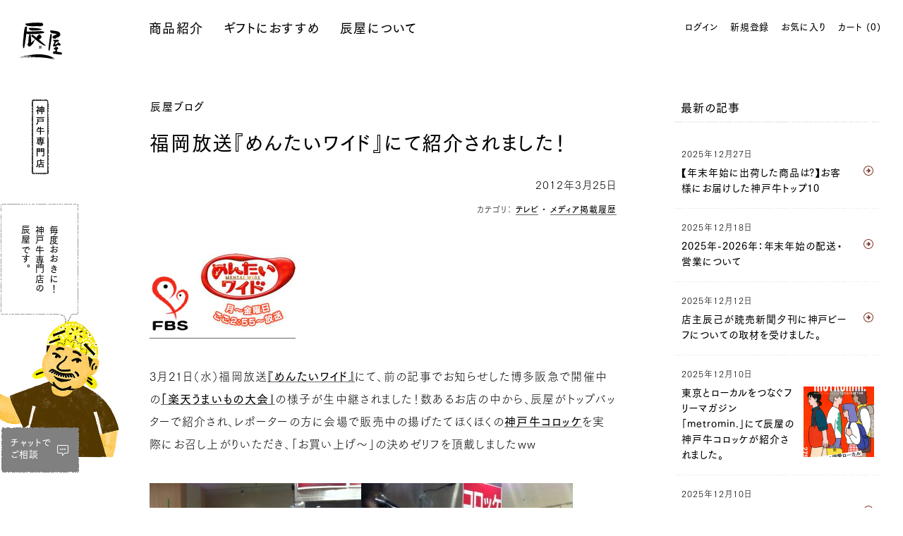

--- FILE ---
content_type: text/html; charset=utf-8
request_url: https://www.kobebeef.co.jp/blogs/information/3351
body_size: 31913
content:

<!doctype html>
<html xmlns:fb="http://ogp.me/ns/fb#" lang="ja" class="html_initial html_lower" data-template="article">
<head>


<title>福岡放送『めんたいワイド』にて紹介されました！ | 神戸牛の通販 神戸元町辰屋</title>
<meta charset="utf-8">
<meta http-equiv="X-UA-Compatible" content="IE=edge,chrome=1">
<meta name="description" content="3月21日（水）福岡放送『めんたいワイド』にて、前の記事でお知らせした博多阪急で開催中の「楽天うまいもの大会」の様子が生中継されました！数あるお店の中から、辰屋がトップバッターで紹介され、レポーターの方に会場で販売中の揚げたてほくほくの神戸牛コロッケを実際にお召し上がりいただき、「お買い上げ〜」の決めゼリフを頂戴しましたww 放送の反響のおかげか、ただでさえ行列待ちだった神戸牛コロッケにさらに長蛇の列が！お客様から「このコロッケのために来たっと！」（←博多弁になっているでしょうかw）というお言葉もたくさんいただきました。 なかには１個買う為に30分お待ちいただいた方も。。。お待たせすることになってしまい、申し訳ない気持ちでいっぱいで"><link rel="canonical" href="https://www.kobebeef.co.jp/blogs/information/3351">
<meta name="viewport" content="width=device-width, initial-scale=1">

<link rel="icon" type="image/x-icon" href="//www.kobebeef.co.jp/cdn/shop/t/7/assets/favicon.ico?v=33076296492836612881601350129" >
<link rel="icon" sizes="256x256" type="image/png" href="//www.kobebeef.co.jp/cdn/shop/t/7/assets/favicon.png?v=163821650821752148301601350129">
<link rel="apple-touch-icon" href="//www.kobebeef.co.jp/cdn/shop/t/7/assets/apple-touch-icon.png?v=77472487125071195161601350129">

<!-- /snippets/social-meta-tags.liquid -->




<meta property="og:site_name" content="神戸元町辰屋">
<meta property="og:url" content="https://www.kobebeef.co.jp/blogs/information/3351">
<meta property="og:title" content="福岡放送『めんたいワイド』にて紹介されました！">
<meta property="og:type" content="article">
<meta property="og:description" content="3月21日（水）福岡放送『めんたいワイド』にて、前の記事でお知らせした博多阪急で開催中の「楽天うまいもの大会」の様子が生中継されました！数あるお店の中から、辰屋がトップバッターで紹介され、レポーターの方に会場で販売中の揚げたてほくほくの神戸牛コロッケを実際にお召し上がりいただき、「お買い上げ〜」の決めゼリフを頂戴しましたww放送の反響のおかげか、ただでさえ行列待ちだった神戸牛コロッケにさらに長蛇の列が！お客様から「このコロッケのために来たっと！」（←博多弁になっているでしょうかw）というお言葉もたくさんいただきました。なかには１個買う為に30分お待ちいただいた方も。。。お待たせすることになってしまい、申し訳ない気持ちでいっぱいでしたが、その場でひとくちかぶりついた瞬間「待った甲斐があったっと！」（←博多弁になっているでしょうかw）というお声を頂戴し、感謝の気持ちでいっぱいです。現在、神戸牛コロッケは予想以上の売れ行きの1日の数量限定での販売となっております。お求めの方はお早めに♪「楽天うまいもの大会」は、3/27(火)まで毎日20時まで博多阪急８F催事場にて開催中です。（最終日は17時まで）さあ明日が最終日！コロッケを揚げて揚げて揚げまくりますヨ！！楽天うまいもの大会の詳細はこちら博多阪急のHPはこちら神戸牛コロッケの商品ページはこちら">





<meta name="twitter:card" content="summary_large_image">
<meta name="twitter:title" content="福岡放送『めんたいワイド』にて紹介されました！">
<meta name="twitter:description" content="3月21日（水）福岡放送『めんたいワイド』にて、前の記事でお知らせした博多阪急で開催中の「楽天うまいもの大会」の様子が生中継されました！数あるお店の中から、辰屋がトップバッターで紹介され、レポーターの方に会場で販売中の揚げたてほくほくの神戸牛コロッケを実際にお召し上がりいただき、「お買い上げ〜」の決めゼリフを頂戴しましたww放送の反響のおかげか、ただでさえ行列待ちだった神戸牛コロッケにさらに長蛇の列が！お客様から「このコロッケのために来たっと！」（←博多弁になっているでしょうかw）というお言葉もたくさんいただきました。なかには１個買う為に30分お待ちいただいた方も。。。お待たせすることになってしまい、申し訳ない気持ちでいっぱいでしたが、その場でひとくちかぶりついた瞬間「待った甲斐があったっと！」（←博多弁になっているでしょうかw）というお声を頂戴し、感謝の気持ちでいっぱいです。現在、神戸牛コロッケは予想以上の売れ行きの1日の数量限定での販売となっております。お求めの方はお早めに♪「楽天うまいもの大会」は、3/27(火)まで毎日20時まで博多阪急８F催事場にて開催中です。（最終日は17時まで）さあ明日が最終日！コロッケを揚げて揚げて揚げまくりますヨ！！楽天うまいもの大会の詳細はこちら博多阪急のHPはこちら神戸牛コロッケの商品ページはこちら">





<link href="//www.kobebeef.co.jp/cdn/shop/t/7/assets/app.min.css?v=15108103626637180411768553406" rel="stylesheet" type="text/css" media="all" />
<link href="//www.kobebeef.co.jp/cdn/shop/t/7/assets/head.min.js?v=174288846123906360771632718918" as="script" rel="preload">
<link href="//www.kobebeef.co.jp/cdn/shop/t/7/assets/svgpack.js?v=54786332540223737031622106701" as="script" rel="preload">
<link href="//www.kobebeef.co.jp/cdn/shop/t/7/assets/main.min.js?v=118636618543658016671767154243" as="script" rel="preload">


<link rel="stylesheet" href="//www.kobebeef.co.jp/cdn/shop/t/7/assets/app.min.css?v=15108103626637180411768553406">
<script type="text/javascript">window.SHOP_GCAL = JSON.parse('{"last_update":"2025-12-31 12:56:30","list":["2025\/12\/7","2025\/12\/14","2025\/12\/21","2026\/1\/1","2026\/1\/2","2026\/1\/3","2026\/1\/4","2026\/1\/11","2026\/1\/12","2026\/1\/18","2026\/1\/25","2026\/2\/1","2026\/2\/8","2026\/2\/11","2026\/2\/15","2026\/2\/22","2026\/2\/23","2026\/3\/1","2026\/3\/8","2026\/3\/15","2026\/3\/20","2026\/3\/22","2026\/3\/29","2026\/4\/5","2026\/4\/12","2026\/4\/19","2026\/4\/26","2026\/4\/29","2026\/5\/3","2026\/5\/10","2026\/5\/17","2026\/5\/24","2026\/5\/31","2026\/6\/7","2026\/6\/14","2026\/6\/21","2026\/6\/28","2026\/7\/5","2026\/7\/12","2026\/7\/19","2026\/7\/20","2026\/7\/26","2026\/8\/2","2026\/8\/9","2026\/8\/11","2026\/8\/16","2026\/8\/23","2026\/8\/30","2026\/9\/6","2026\/9\/13","2026\/9\/20","2026\/9\/21","2026\/9\/27","2026\/10\/4","2026\/10\/11","2026\/10\/12","2026\/10\/18","2026\/10\/25","2026\/11\/1","2026\/11\/3","2026\/11\/8","2026\/11\/15","2026\/11\/22","2026\/11\/23","2026\/11\/29"],"list_soldout":["2025\/12\/31","2026\/1\/1","2026\/1\/2","2026\/1\/3","2026\/1\/4"],"list_frozen":[],"list_catalog":["2025\/12\/23","2025\/12\/24","2025\/12\/25","2025\/12\/26","2025\/12\/27","2025\/12\/28","2025\/12\/29","2025\/12\/30","2025\/12\/31","2026\/1\/1","2026\/1\/2","2026\/1\/3","2026\/1\/4","2026\/1\/5","2026\/1\/6"]}');</script>
<script type="text/javascript">window.SHOP_SHIPPING = JSON.parse('{"weight_rules":[],"subtotal_threshold":null,"normal_cost":0}');</script>
<script type="text/javascript">window.ASSETS_PATH_TPL = "\/\/www.kobebeef.co.jp\/cdn\/shop\/t\/7\/assets\/tpl.png?v=22393";</script>
<script type="text/javascript" src="//www.kobebeef.co.jp/cdn/shop/t/7/assets/head.min.js?v=174288846123906360771632718918" charset="utf-8"></script>

<script>window.performance && window.performance.mark && window.performance.mark('shopify.content_for_header.start');</script><meta name="google-site-verification" content="QYjjjT5UNUgv6PaYDByKna4FbYB0TT_Vuca21rJwWIg">
<meta name="facebook-domain-verification" content="12uzzqbr2tmhhybckhztazwh2fdf6b">
<meta id="shopify-digital-wallet" name="shopify-digital-wallet" content="/38045089923/digital_wallets/dialog">
<meta name="shopify-checkout-api-token" content="bccab31d7d6992fda0f389310e77ebe7">
<link rel="alternate" type="application/atom+xml" title="Feed" href="/blogs/information.atom" />
<link rel="alternate" hreflang="x-default" href="https://www.kobebeef.co.jp/blogs/information/3351">
<link rel="alternate" hreflang="ja" href="https://www.kobebeef.co.jp/blogs/information/3351">
<link rel="alternate" hreflang="en" href="https://www.kobebeef.co.jp/en/blogs/information/3351">
<script async="async" src="/checkouts/internal/preloads.js?locale=ja-JP"></script>
<link rel="preconnect" href="https://shop.app" crossorigin="anonymous">
<script async="async" src="https://shop.app/checkouts/internal/preloads.js?locale=ja-JP&shop_id=38045089923" crossorigin="anonymous"></script>
<script id="apple-pay-shop-capabilities" type="application/json">{"shopId":38045089923,"countryCode":"JP","currencyCode":"JPY","merchantCapabilities":["supports3DS"],"merchantId":"gid:\/\/shopify\/Shop\/38045089923","merchantName":"神戸元町辰屋","requiredBillingContactFields":["postalAddress","email","phone"],"requiredShippingContactFields":["postalAddress","email","phone"],"shippingType":"shipping","supportedNetworks":["visa","masterCard","amex","jcb","discover"],"total":{"type":"pending","label":"神戸元町辰屋","amount":"1.00"},"shopifyPaymentsEnabled":true,"supportsSubscriptions":true}</script>
<script id="shopify-features" type="application/json">{"accessToken":"bccab31d7d6992fda0f389310e77ebe7","betas":["rich-media-storefront-analytics"],"domain":"www.kobebeef.co.jp","predictiveSearch":false,"shopId":38045089923,"locale":"ja"}</script>
<script>var Shopify = Shopify || {};
Shopify.shop = "test-shop-tatsuya.myshopify.com";
Shopify.locale = "ja";
Shopify.currency = {"active":"JPY","rate":"1.0"};
Shopify.country = "JP";
Shopify.theme = {"name":"tatsuya-PROD","id":97516355715,"schema_name":"Themekit template theme","schema_version":"1.0.0","theme_store_id":null,"role":"main"};
Shopify.theme.handle = "null";
Shopify.theme.style = {"id":null,"handle":null};
Shopify.cdnHost = "www.kobebeef.co.jp/cdn";
Shopify.routes = Shopify.routes || {};
Shopify.routes.root = "/";</script>
<script type="module">!function(o){(o.Shopify=o.Shopify||{}).modules=!0}(window);</script>
<script>!function(o){function n(){var o=[];function n(){o.push(Array.prototype.slice.apply(arguments))}return n.q=o,n}var t=o.Shopify=o.Shopify||{};t.loadFeatures=n(),t.autoloadFeatures=n()}(window);</script>
<script>
  window.ShopifyPay = window.ShopifyPay || {};
  window.ShopifyPay.apiHost = "shop.app\/pay";
  window.ShopifyPay.redirectState = null;
</script>
<script id="shop-js-analytics" type="application/json">{"pageType":"article"}</script>
<script defer="defer" async type="module" src="//www.kobebeef.co.jp/cdn/shopifycloud/shop-js/modules/v2/client.init-shop-cart-sync_CZKilf07.ja.esm.js"></script>
<script defer="defer" async type="module" src="//www.kobebeef.co.jp/cdn/shopifycloud/shop-js/modules/v2/chunk.common_rlhnONO2.esm.js"></script>
<script type="module">
  await import("//www.kobebeef.co.jp/cdn/shopifycloud/shop-js/modules/v2/client.init-shop-cart-sync_CZKilf07.ja.esm.js");
await import("//www.kobebeef.co.jp/cdn/shopifycloud/shop-js/modules/v2/chunk.common_rlhnONO2.esm.js");

  window.Shopify.SignInWithShop?.initShopCartSync?.({"fedCMEnabled":true,"windoidEnabled":true});

</script>
<script>
  window.Shopify = window.Shopify || {};
  if (!window.Shopify.featureAssets) window.Shopify.featureAssets = {};
  window.Shopify.featureAssets['shop-js'] = {"shop-cart-sync":["modules/v2/client.shop-cart-sync_BwCHLH8C.ja.esm.js","modules/v2/chunk.common_rlhnONO2.esm.js"],"init-fed-cm":["modules/v2/client.init-fed-cm_CQXj6EwP.ja.esm.js","modules/v2/chunk.common_rlhnONO2.esm.js"],"shop-button":["modules/v2/client.shop-button_B7JE2zCc.ja.esm.js","modules/v2/chunk.common_rlhnONO2.esm.js"],"init-windoid":["modules/v2/client.init-windoid_DQ9csUH7.ja.esm.js","modules/v2/chunk.common_rlhnONO2.esm.js"],"shop-cash-offers":["modules/v2/client.shop-cash-offers_DxEVlT9h.ja.esm.js","modules/v2/chunk.common_rlhnONO2.esm.js","modules/v2/chunk.modal_BI56FOb0.esm.js"],"shop-toast-manager":["modules/v2/client.shop-toast-manager_BE8_-kNb.ja.esm.js","modules/v2/chunk.common_rlhnONO2.esm.js"],"init-shop-email-lookup-coordinator":["modules/v2/client.init-shop-email-lookup-coordinator_BgbPPTAQ.ja.esm.js","modules/v2/chunk.common_rlhnONO2.esm.js"],"pay-button":["modules/v2/client.pay-button_hoKCMeMC.ja.esm.js","modules/v2/chunk.common_rlhnONO2.esm.js"],"avatar":["modules/v2/client.avatar_BTnouDA3.ja.esm.js"],"init-shop-cart-sync":["modules/v2/client.init-shop-cart-sync_CZKilf07.ja.esm.js","modules/v2/chunk.common_rlhnONO2.esm.js"],"shop-login-button":["modules/v2/client.shop-login-button_BXDQHqjj.ja.esm.js","modules/v2/chunk.common_rlhnONO2.esm.js","modules/v2/chunk.modal_BI56FOb0.esm.js"],"init-customer-accounts-sign-up":["modules/v2/client.init-customer-accounts-sign-up_C3NeUvFd.ja.esm.js","modules/v2/client.shop-login-button_BXDQHqjj.ja.esm.js","modules/v2/chunk.common_rlhnONO2.esm.js","modules/v2/chunk.modal_BI56FOb0.esm.js"],"init-shop-for-new-customer-accounts":["modules/v2/client.init-shop-for-new-customer-accounts_D-v2xi0b.ja.esm.js","modules/v2/client.shop-login-button_BXDQHqjj.ja.esm.js","modules/v2/chunk.common_rlhnONO2.esm.js","modules/v2/chunk.modal_BI56FOb0.esm.js"],"init-customer-accounts":["modules/v2/client.init-customer-accounts_Cciaq_Mb.ja.esm.js","modules/v2/client.shop-login-button_BXDQHqjj.ja.esm.js","modules/v2/chunk.common_rlhnONO2.esm.js","modules/v2/chunk.modal_BI56FOb0.esm.js"],"shop-follow-button":["modules/v2/client.shop-follow-button_CM9l58Wl.ja.esm.js","modules/v2/chunk.common_rlhnONO2.esm.js","modules/v2/chunk.modal_BI56FOb0.esm.js"],"lead-capture":["modules/v2/client.lead-capture_oVhdpGxe.ja.esm.js","modules/v2/chunk.common_rlhnONO2.esm.js","modules/v2/chunk.modal_BI56FOb0.esm.js"],"checkout-modal":["modules/v2/client.checkout-modal_BbgmKIDX.ja.esm.js","modules/v2/chunk.common_rlhnONO2.esm.js","modules/v2/chunk.modal_BI56FOb0.esm.js"],"shop-login":["modules/v2/client.shop-login_BRorRhgW.ja.esm.js","modules/v2/chunk.common_rlhnONO2.esm.js","modules/v2/chunk.modal_BI56FOb0.esm.js"],"payment-terms":["modules/v2/client.payment-terms_Ba4TR13R.ja.esm.js","modules/v2/chunk.common_rlhnONO2.esm.js","modules/v2/chunk.modal_BI56FOb0.esm.js"]};
</script>
<script>(function() {
  var isLoaded = false;
  function asyncLoad() {
    if (isLoaded) return;
    isLoaded = true;
    var urls = ["https:\/\/documents-app.mixlogue.jp\/scripts\/ue87f9sf8e7rd.min.js?shop=test-shop-tatsuya.myshopify.com","https:\/\/dokopoi-js.s3.ap-northeast-1.amazonaws.com\/dokopoi-cart_v2.js?shop=test-shop-tatsuya.myshopify.com","https:\/\/dokopoi-js.s3.ap-northeast-1.amazonaws.com\/dokopoi-customer_v2.js?shop=test-shop-tatsuya.myshopify.com","https:\/\/dokopoi-js.s3.ap-northeast-1.amazonaws.com\/dokopoi-pointhistory_v2.js?shop=test-shop-tatsuya.myshopify.com"];
    for (var i = 0; i < urls.length; i++) {
      var s = document.createElement('script');
      s.type = 'text/javascript';
      s.async = true;
      s.src = urls[i];
      var x = document.getElementsByTagName('script')[0];
      x.parentNode.insertBefore(s, x);
    }
  };
  if(window.attachEvent) {
    window.attachEvent('onload', asyncLoad);
  } else {
    window.addEventListener('load', asyncLoad, false);
  }
})();</script>
<script id="__st">var __st={"a":38045089923,"offset":32400,"reqid":"e2ec4025-fc59-47c9-9b85-464337af03c5-1768946855","pageurl":"www.kobebeef.co.jp\/blogs\/information\/3351","s":"articles-555476549763","u":"4240188d38a9","p":"article","rtyp":"article","rid":555476549763};</script>
<script>window.ShopifyPaypalV4VisibilityTracking = true;</script>
<script id="captcha-bootstrap">!function(){'use strict';const t='contact',e='account',n='new_comment',o=[[t,t],['blogs',n],['comments',n],[t,'customer']],c=[[e,'customer_login'],[e,'guest_login'],[e,'recover_customer_password'],[e,'create_customer']],r=t=>t.map((([t,e])=>`form[action*='/${t}']:not([data-nocaptcha='true']) input[name='form_type'][value='${e}']`)).join(','),a=t=>()=>t?[...document.querySelectorAll(t)].map((t=>t.form)):[];function s(){const t=[...o],e=r(t);return a(e)}const i='password',u='form_key',d=['recaptcha-v3-token','g-recaptcha-response','h-captcha-response',i],f=()=>{try{return window.sessionStorage}catch{return}},m='__shopify_v',_=t=>t.elements[u];function p(t,e,n=!1){try{const o=window.sessionStorage,c=JSON.parse(o.getItem(e)),{data:r}=function(t){const{data:e,action:n}=t;return t[m]||n?{data:e,action:n}:{data:t,action:n}}(c);for(const[e,n]of Object.entries(r))t.elements[e]&&(t.elements[e].value=n);n&&o.removeItem(e)}catch(o){console.error('form repopulation failed',{error:o})}}const l='form_type',E='cptcha';function T(t){t.dataset[E]=!0}const w=window,h=w.document,L='Shopify',v='ce_forms',y='captcha';let A=!1;((t,e)=>{const n=(g='f06e6c50-85a8-45c8-87d0-21a2b65856fe',I='https://cdn.shopify.com/shopifycloud/storefront-forms-hcaptcha/ce_storefront_forms_captcha_hcaptcha.v1.5.2.iife.js',D={infoText:'hCaptchaによる保護',privacyText:'プライバシー',termsText:'利用規約'},(t,e,n)=>{const o=w[L][v],c=o.bindForm;if(c)return c(t,g,e,D).then(n);var r;o.q.push([[t,g,e,D],n]),r=I,A||(h.body.append(Object.assign(h.createElement('script'),{id:'captcha-provider',async:!0,src:r})),A=!0)});var g,I,D;w[L]=w[L]||{},w[L][v]=w[L][v]||{},w[L][v].q=[],w[L][y]=w[L][y]||{},w[L][y].protect=function(t,e){n(t,void 0,e),T(t)},Object.freeze(w[L][y]),function(t,e,n,w,h,L){const[v,y,A,g]=function(t,e,n){const i=e?o:[],u=t?c:[],d=[...i,...u],f=r(d),m=r(i),_=r(d.filter((([t,e])=>n.includes(e))));return[a(f),a(m),a(_),s()]}(w,h,L),I=t=>{const e=t.target;return e instanceof HTMLFormElement?e:e&&e.form},D=t=>v().includes(t);t.addEventListener('submit',(t=>{const e=I(t);if(!e)return;const n=D(e)&&!e.dataset.hcaptchaBound&&!e.dataset.recaptchaBound,o=_(e),c=g().includes(e)&&(!o||!o.value);(n||c)&&t.preventDefault(),c&&!n&&(function(t){try{if(!f())return;!function(t){const e=f();if(!e)return;const n=_(t);if(!n)return;const o=n.value;o&&e.removeItem(o)}(t);const e=Array.from(Array(32),(()=>Math.random().toString(36)[2])).join('');!function(t,e){_(t)||t.append(Object.assign(document.createElement('input'),{type:'hidden',name:u})),t.elements[u].value=e}(t,e),function(t,e){const n=f();if(!n)return;const o=[...t.querySelectorAll(`input[type='${i}']`)].map((({name:t})=>t)),c=[...d,...o],r={};for(const[a,s]of new FormData(t).entries())c.includes(a)||(r[a]=s);n.setItem(e,JSON.stringify({[m]:1,action:t.action,data:r}))}(t,e)}catch(e){console.error('failed to persist form',e)}}(e),e.submit())}));const S=(t,e)=>{t&&!t.dataset[E]&&(n(t,e.some((e=>e===t))),T(t))};for(const o of['focusin','change'])t.addEventListener(o,(t=>{const e=I(t);D(e)&&S(e,y())}));const B=e.get('form_key'),M=e.get(l),P=B&&M;t.addEventListener('DOMContentLoaded',(()=>{const t=y();if(P)for(const e of t)e.elements[l].value===M&&p(e,B);[...new Set([...A(),...v().filter((t=>'true'===t.dataset.shopifyCaptcha))])].forEach((e=>S(e,t)))}))}(h,new URLSearchParams(w.location.search),n,t,e,['guest_login'])})(!1,!0)}();</script>
<script integrity="sha256-4kQ18oKyAcykRKYeNunJcIwy7WH5gtpwJnB7kiuLZ1E=" data-source-attribution="shopify.loadfeatures" defer="defer" src="//www.kobebeef.co.jp/cdn/shopifycloud/storefront/assets/storefront/load_feature-a0a9edcb.js" crossorigin="anonymous"></script>
<script crossorigin="anonymous" defer="defer" src="//www.kobebeef.co.jp/cdn/shopifycloud/storefront/assets/shopify_pay/storefront-65b4c6d7.js?v=20250812"></script>
<script data-source-attribution="shopify.dynamic_checkout.dynamic.init">var Shopify=Shopify||{};Shopify.PaymentButton=Shopify.PaymentButton||{isStorefrontPortableWallets:!0,init:function(){window.Shopify.PaymentButton.init=function(){};var t=document.createElement("script");t.src="https://www.kobebeef.co.jp/cdn/shopifycloud/portable-wallets/latest/portable-wallets.ja.js",t.type="module",document.head.appendChild(t)}};
</script>
<script data-source-attribution="shopify.dynamic_checkout.buyer_consent">
  function portableWalletsHideBuyerConsent(e){var t=document.getElementById("shopify-buyer-consent"),n=document.getElementById("shopify-subscription-policy-button");t&&n&&(t.classList.add("hidden"),t.setAttribute("aria-hidden","true"),n.removeEventListener("click",e))}function portableWalletsShowBuyerConsent(e){var t=document.getElementById("shopify-buyer-consent"),n=document.getElementById("shopify-subscription-policy-button");t&&n&&(t.classList.remove("hidden"),t.removeAttribute("aria-hidden"),n.addEventListener("click",e))}window.Shopify?.PaymentButton&&(window.Shopify.PaymentButton.hideBuyerConsent=portableWalletsHideBuyerConsent,window.Shopify.PaymentButton.showBuyerConsent=portableWalletsShowBuyerConsent);
</script>
<script data-source-attribution="shopify.dynamic_checkout.cart.bootstrap">document.addEventListener("DOMContentLoaded",(function(){function t(){return document.querySelector("shopify-accelerated-checkout-cart, shopify-accelerated-checkout")}if(t())Shopify.PaymentButton.init();else{new MutationObserver((function(e,n){t()&&(Shopify.PaymentButton.init(),n.disconnect())})).observe(document.body,{childList:!0,subtree:!0})}}));
</script>
<link id="shopify-accelerated-checkout-styles" rel="stylesheet" media="screen" href="https://www.kobebeef.co.jp/cdn/shopifycloud/portable-wallets/latest/accelerated-checkout-backwards-compat.css" crossorigin="anonymous">
<style id="shopify-accelerated-checkout-cart">
        #shopify-buyer-consent {
  margin-top: 1em;
  display: inline-block;
  width: 100%;
}

#shopify-buyer-consent.hidden {
  display: none;
}

#shopify-subscription-policy-button {
  background: none;
  border: none;
  padding: 0;
  text-decoration: underline;
  font-size: inherit;
  cursor: pointer;
}

#shopify-subscription-policy-button::before {
  box-shadow: none;
}

      </style>

<script>window.performance && window.performance.mark && window.performance.mark('shopify.content_for_header.end');</script>




<div id="shopify-section-structured-data" class="shopify-section">



    <script type="application/ld+json">
    {
      "@context": "https://schema.org",
      "@type": "BreadcrumbList",
      "itemListElement": [{
        "@type": "ListItem",
        "position": 1,
        "name": "神戸元町辰屋",
        "item": "https://www.kobebeef.co.jp"
      },{
        "@type": "ListItem",
        "position": 2,
        "name": "福岡放送『めんたいワイド』にて紹介されました！"
      }]
    }
  </script>


</div>







<!-- yahoo ads tag -->
<script async src="https://s.yimg.jp/images/listing/tool/cv/ytag.js"></script>
<script>
window.yjDataLayer = window.yjDataLayer || [];
function ytag() { yjDataLayer.push(arguments); }
ytag({"type":"ycl_cookie"});
</script>

<!-- yclid tracking script -->
<script>
  (function () {
    var COOKIE  = '_yclid_ydn';
    var maxAge  = 7776e3; // 90 days
    var params  = new URLSearchParams(location.search);
    var yclidQS = params.get('yclid');
  
    // 既存Cookie取得（堅牢版）
    function getCookie(name) {
      const cookies = document.cookie.split('; ');
      for (let i = 0; i < cookies.length; i++) {
        const [k, v] = cookies[i].split('=');
        if (k === name) return decodeURIComponent(v);
      }
      return '';
    }
  
    function setCookie(name, value, maxAgeSec) {
      var parts = [
        name + '=' + encodeURIComponent(value),
        'Max-Age=' + maxAgeSec,
        'Path=/',
        'SameSite=Lax'
      ];
      if (location.protocol === 'https:') parts.push('Secure');
      document.cookie = parts.join('; ');
    }
  
    // ① yclid を決定
    var cookieVal = getCookie(COOKIE);
    var yclidNew  = yclidQS || cookieVal;
  
    if (!yclidNew) return; // 何もなければ何もしない
  
    // ② Cookie更新（URL優先／変化があれば上書き）
    if (yclidQS && yclidQS !== cookieVal) {
      setCookie(COOKIE, yclidQS, maxAge);
    }
  
    // ③ Cart属性と比較して必要なら更新
    function updateCartAttribute(currentAttrYclid) {
      if (currentAttrYclid === yclidNew) return; // 変化なし
  
      fetch('/cart/update.js', {
        method: 'POST',
        credentials: 'same-origin',
        headers: { 'Content-Type': 'application/json' },
        body: JSON.stringify({ attributes: { yclid: yclidNew } }),
        keepalive: true
      }).catch(function(){});
    }
  
    // Shopify.cart がまだ無いケースでも、そのまま /cart/update.js は動きます
    var currentAttrYclid = (window.Shopify && Shopify.cart && Shopify.cart.attributes && Shopify.cart.attributes.yclid) || '';
    updateCartAttribute(currentAttrYclid);
  })();
</script>

<!-- BEGIN app block: shopify://apps/stape-conversion-tracking/blocks/gtm/7e13c847-7971-409d-8fe0-29ec14d5f048 --><script>
  window.lsData = {};
  window.dataLayer = window.dataLayer || [];
  window.addEventListener("message", (event) => {
    if (event.data?.event) {
      window.dataLayer.push(event.data);
    }
  });
  window.dataShopStape = {
    shop: "www.kobebeef.co.jp",
    shopId: "38045089923",
  }
</script>

<!-- END app block --><!-- BEGIN app block: shopify://apps/anygift/blocks/app-embed/3155ad86-5ab9-4640-9764-ae5500262016 --><script async src="https://d1jf9jg4xqwtsf.cloudfront.net/online-store.js"></script>


<!-- END app block --><!-- BEGIN app block: shopify://apps/judge-me-reviews/blocks/judgeme_core/61ccd3b1-a9f2-4160-9fe9-4fec8413e5d8 --><!-- Start of Judge.me Core -->






<link rel="dns-prefetch" href="https://cdnwidget.judge.me">
<link rel="dns-prefetch" href="https://cdn.judge.me">
<link rel="dns-prefetch" href="https://cdn1.judge.me">
<link rel="dns-prefetch" href="https://api.judge.me">

<script data-cfasync='false' class='jdgm-settings-script'>window.jdgmSettings={"pagination":5,"disable_web_reviews":false,"badge_no_review_text":"レビューなし","badge_n_reviews_text":"/ {{ n }}件","badge_star_color":"#803126","hide_badge_preview_if_no_reviews":true,"badge_hide_text":false,"enforce_center_preview_badge":false,"widget_title":"{{ product_name }}","widget_open_form_text":"投稿する","widget_close_form_text":"キャンセル","widget_refresh_page_text":"再読み込み","widget_summary_text":"件数 {{ number_of_reviews }} ","widget_no_review_text":"最初のレビューを書きましょう","widget_name_field_text":"投稿名","widget_verified_name_field_text":"投稿名（ページ上で表示されます）","widget_name_placeholder_text":"ニックネームを入力してください（ページ上で表示されます）","widget_required_field_error_text":"このフィールドは必須です。","widget_email_field_text":"メールアドレス","widget_verified_email_field_text":"認証されたメール（非公開、編集不可）","widget_email_placeholder_text":"あなたのメールアドレス（非公開）","widget_email_field_error_text":"有効なメールアドレスを入力してください。","widget_rating_field_text":"評価","widget_review_title_field_text":"レビュータイトル","widget_review_title_placeholder_text":"最も伝えたいポイントは何ですか？","widget_review_body_field_text":"レビュー内容","widget_review_body_placeholder_text":"他のお客様が知っておくべきことはなんですか？","widget_pictures_field_text":"写真（任意）","widget_submit_review_text":"送信","widget_submit_verified_review_text":"送信","widget_submit_success_msg_with_auto_publish":"ありがとうございます！数分後にページを更新して、あなたのレビューを確認してください。\u003ca href='https://judge.me/login' target='_blank' rel='nofollow noopener'\u003eJudge.me\u003c/a\u003eにログインすることで、レビューの削除や編集ができます。","widget_submit_success_msg_no_auto_publish":"ありがとうございます！あなたのレビューはショップ管理者の承認を得た後に公開されます。\u003ca href='https://judge.me/login' target='_blank' rel='nofollow noopener'\u003eJudge.me\u003c/a\u003eにログインすることで、レビューの削除や編集ができます。","widget_show_default_reviews_out_of_total_text":"{{ n_reviews }}件のレビューのうち{{ n_reviews_shown }}件を表示しています。","widget_show_all_link_text":"すべて表示","widget_show_less_link_text":"表示を減らす","widget_author_said_text":"{{ reviewer_name }}の言葉：","widget_days_text":"{{ n }}日前","widget_weeks_text":"{{ n }}週間前","widget_months_text":"{{ n }}ヶ月前","widget_years_text":"{{ n }}年前","widget_yesterday_text":"昨日","widget_today_text":"今日","widget_replied_text":"\u003e\u003e {{ shop_name }}の返信：","widget_read_more_text":"続きを読む","widget_reviewer_name_as_initial":"","widget_rating_filter_color":"","widget_rating_filter_see_all_text":"すべてのレビューを見る","widget_sorting_most_recent_text":"最新順","widget_sorting_highest_rating_text":"最高評価順","widget_sorting_lowest_rating_text":"最低評価順","widget_sorting_with_pictures_text":"写真付きのみ","widget_sorting_most_helpful_text":"最も役立つ順","widget_open_question_form_text":"質問する","widget_reviews_subtab_text":"レビュー","widget_questions_subtab_text":"質問","widget_question_label_text":"質問","widget_answer_label_text":"回答","widget_question_placeholder_text":"ここに質問を書いてください","widget_submit_question_text":"質問を送信","widget_question_submit_success_text":"ご質問ありがとうございます！回答があり次第ご連絡いたします。","widget_star_color":"#803126","verified_badge_text":"認証済み","verified_badge_bg_color":"#ffffff","verified_badge_text_color":"#ffffff","verified_badge_placement":"left-of-reviewer-name","widget_review_max_height":"","widget_hide_border":true,"widget_social_share":false,"widget_thumb":false,"widget_review_location_show":false,"widget_location_format":"country_iso_code","all_reviews_include_out_of_store_products":true,"all_reviews_out_of_store_text":"（ストア外）","all_reviews_pagination":100,"all_reviews_product_name_prefix_text":"について","enable_review_pictures":true,"enable_question_anwser":false,"widget_theme":"","review_date_format":"mm/dd/yyyy","default_sort_method":"highest-rating","widget_product_reviews_subtab_text":"製品レビュー","widget_shop_reviews_subtab_text":"ショップレビュー","widget_other_products_reviews_text":"他の製品のレビュー","widget_store_reviews_subtab_text":"ショップレビュー","widget_no_store_reviews_text":"この店舗はまだレビューを受け取っていません","widget_web_restriction_product_reviews_text":"この製品に対するレビューはまだありません","widget_no_items_text":"アイテムが見つかりません","widget_show_more_text":"もっと見る","widget_write_a_store_review_text":"ストアレビューを書く","widget_other_languages_heading":"他の言語のレビュー","widget_translate_review_text":"レビューを{{ language }}に翻訳","widget_translating_review_text":"翻訳中...","widget_show_original_translation_text":"原文を表示 ({{ language }})","widget_translate_review_failed_text":"レビューを翻訳できませんでした。","widget_translate_review_retry_text":"再試行","widget_translate_review_try_again_later_text":"後でもう一度お試しください","show_product_url_for_grouped_product":false,"widget_sorting_pictures_first_text":"写真を最初に","show_pictures_on_all_rev_page_mobile":false,"show_pictures_on_all_rev_page_desktop":false,"floating_tab_hide_mobile_install_preference":false,"floating_tab_button_name":"★ レビュー","floating_tab_title":"お客様の声","floating_tab_button_color":"","floating_tab_button_background_color":"","floating_tab_url":"","floating_tab_url_enabled":false,"floating_tab_tab_style":"text","all_reviews_text_badge_text":"お客様は当店を{{ shop.metafields.judgeme.all_reviews_count }}件のレビューに基づいて{{ shop.metafields.judgeme.all_reviews_rating | round: 1 }}/5と評価しています。","all_reviews_text_badge_text_branded_style":"{{ shop.metafields.judgeme.all_reviews_count }}件のレビューに基づいて5つ星中{{ shop.metafields.judgeme.all_reviews_rating | round: 1 }}つ星","is_all_reviews_text_badge_a_link":false,"show_stars_for_all_reviews_text_badge":false,"all_reviews_text_badge_url":"","all_reviews_text_style":"text","all_reviews_text_color_style":"judgeme_brand_color","all_reviews_text_color":"#108474","all_reviews_text_show_jm_brand":true,"featured_carousel_show_header":true,"featured_carousel_title":"お客様の声","testimonials_carousel_title":"お客様の声","videos_carousel_title":"お客様の声","cards_carousel_title":"お客様の声","featured_carousel_count_text":"{{ n }}件のレビューから","featured_carousel_add_link_to_all_reviews_page":false,"featured_carousel_url":"","featured_carousel_show_images":true,"featured_carousel_autoslide_interval":5,"featured_carousel_arrows_on_the_sides":false,"featured_carousel_height":250,"featured_carousel_width":80,"featured_carousel_image_size":0,"featured_carousel_image_height":250,"featured_carousel_arrow_color":"#eeeeee","verified_count_badge_style":"vintage","verified_count_badge_orientation":"horizontal","verified_count_badge_color_style":"judgeme_brand_color","verified_count_badge_color":"#108474","is_verified_count_badge_a_link":false,"verified_count_badge_url":"","verified_count_badge_show_jm_brand":true,"widget_rating_preset_default":5,"widget_first_sub_tab":"product-reviews","widget_show_histogram":true,"widget_histogram_use_custom_color":false,"widget_pagination_use_custom_color":true,"widget_star_use_custom_color":true,"widget_verified_badge_use_custom_color":true,"widget_write_review_use_custom_color":false,"picture_reminder_submit_button":"Upload Pictures","enable_review_videos":true,"mute_video_by_default":true,"widget_sorting_videos_first_text":"動画を最初に","widget_review_pending_text":"保留中","featured_carousel_items_for_large_screen":3,"social_share_options_order":"Facebook,Twitter","remove_microdata_snippet":false,"disable_json_ld":false,"enable_json_ld_products":false,"preview_badge_show_question_text":false,"preview_badge_no_question_text":"質問なし","preview_badge_n_question_text":"{{ number_of_questions }}件の質問","qa_badge_show_icon":false,"qa_badge_position":"below","remove_judgeme_branding":true,"widget_add_search_bar":false,"widget_search_bar_placeholder":"検索","widget_sorting_verified_only_text":"認証済みのみ","featured_carousel_theme":"default","featured_carousel_show_rating":true,"featured_carousel_show_title":true,"featured_carousel_show_body":true,"featured_carousel_show_date":false,"featured_carousel_show_reviewer":true,"featured_carousel_show_product":false,"featured_carousel_header_background_color":"#108474","featured_carousel_header_text_color":"#ffffff","featured_carousel_name_product_separator":"reviewed","featured_carousel_full_star_background":"#108474","featured_carousel_empty_star_background":"#dadada","featured_carousel_vertical_theme_background":"#f9fafb","featured_carousel_verified_badge_enable":false,"featured_carousel_verified_badge_color":"#108474","featured_carousel_border_style":"round","featured_carousel_review_line_length_limit":3,"featured_carousel_more_reviews_button_text":"さらにレビューを読む","featured_carousel_view_product_button_text":"製品を見る","all_reviews_page_load_reviews_on":"scroll","all_reviews_page_load_more_text":"さらにレビューを読み込む","disable_fb_tab_reviews":false,"enable_ajax_cdn_cache":false,"widget_public_name_text":"右のように表示→","default_reviewer_name":"神戸 牛子","default_reviewer_name_has_non_latin":false,"widget_reviewer_anonymous":"匿名","medals_widget_title":"Judge.me レビューメダル","medals_widget_background_color":"#f9fafb","medals_widget_position":"footer_all_pages","medals_widget_border_color":"#f9fafb","medals_widget_verified_text_position":"left","medals_widget_use_monochromatic_version":false,"medals_widget_elements_color":"#108474","show_reviewer_avatar":false,"widget_invalid_yt_video_url_error_text":"YouTubeビデオURLではありません","widget_max_length_field_error_text":"{0}文字以内で入力してください。","widget_show_country_flag":false,"widget_show_collected_via_shop_app":true,"widget_verified_by_shop_badge_style":"light","widget_verified_by_shop_text":"ショップによって認証","widget_show_photo_gallery":false,"widget_load_with_code_splitting":true,"widget_ugc_install_preference":false,"widget_ugc_title":"私たちが作り、あなたが共有","widget_ugc_subtitle":"タグ付けすると、あなたの写真が私たちのページで特集されます","widget_ugc_arrows_color":"#ffffff","widget_ugc_primary_button_text":"今すぐ購入","widget_ugc_primary_button_background_color":"#108474","widget_ugc_primary_button_text_color":"#ffffff","widget_ugc_primary_button_border_width":"0","widget_ugc_primary_button_border_style":"none","widget_ugc_primary_button_border_color":"#108474","widget_ugc_primary_button_border_radius":"25","widget_ugc_secondary_button_text":"さらに読み込む","widget_ugc_secondary_button_background_color":"#ffffff","widget_ugc_secondary_button_text_color":"#108474","widget_ugc_secondary_button_border_width":"2","widget_ugc_secondary_button_border_style":"solid","widget_ugc_secondary_button_border_color":"#108474","widget_ugc_secondary_button_border_radius":"25","widget_ugc_reviews_button_text":"レビューを見る","widget_ugc_reviews_button_background_color":"#ffffff","widget_ugc_reviews_button_text_color":"#108474","widget_ugc_reviews_button_border_width":"2","widget_ugc_reviews_button_border_style":"solid","widget_ugc_reviews_button_border_color":"#108474","widget_ugc_reviews_button_border_radius":"25","widget_ugc_reviews_button_link_to":"judgeme-reviews-page","widget_ugc_show_post_date":true,"widget_ugc_max_width":"800","widget_rating_metafield_value_type":true,"widget_primary_color":"#803126","widget_enable_secondary_color":true,"widget_secondary_color":"#f7f7f7","widget_summary_average_rating_text":"{{ average_rating }}","widget_media_grid_title":"お客様の写真と動画","widget_media_grid_see_more_text":"もっと見る","widget_round_style":false,"widget_show_product_medals":false,"widget_verified_by_judgeme_text":"Judge.meによって認証","widget_show_store_medals":true,"widget_verified_by_judgeme_text_in_store_medals":"Judge.meによって認証","widget_media_field_exceed_quantity_message":"申し訳ありませんが、1つのレビューにつき{{ max_media }}つまでしか受け付けられません。","widget_media_field_exceed_limit_message":"{{ file_name }}が大きすぎます。{{ size_limit }}MB未満の{{ media_type }}を選択してください。","widget_review_submitted_text":"送信完了！","widget_question_submitted_text":"質問が送信されました！","widget_close_form_text_question":"キャンセル","widget_write_your_answer_here_text":"ここに回答を書いてください","widget_enabled_branded_link":true,"widget_show_collected_by_judgeme":true,"widget_reviewer_name_color":"","widget_write_review_text_color":"","widget_write_review_bg_color":"","widget_collected_by_judgeme_text":" 件","widget_pagination_type":"load_more","widget_load_more_text":"もっと読む","widget_load_more_color":"#803126","widget_full_review_text":"完全なレビュー","widget_read_more_reviews_text":"さらにレビューを読む","widget_read_questions_text":"質問を読む","widget_questions_and_answers_text":"質問と回答","widget_verified_by_text":"認証元","widget_verified_text":"認証済み","widget_number_of_reviews_text":"{{ number_of_reviews }}件のレビュー","widget_back_button_text":"戻る","widget_next_button_text":"次へ","widget_custom_forms_filter_button":"フィルター","custom_forms_style":"vertical","widget_show_review_information":false,"how_reviews_are_collected":"レビューの収集方法は？","widget_show_review_keywords":false,"widget_gdpr_statement":"あなたのデータの使用方法：あなたが残したレビューについてのみ、必要な場合にのみご連絡いたします。レビューを送信することで、Judge.meの\u003ca href='https://judge.me/terms' target='_blank' rel='nofollow noopener'\u003e利用規約\u003c/a\u003e、\u003ca href='https://judge.me/privacy' target='_blank' rel='nofollow noopener'\u003eプライバシーポリシー\u003c/a\u003e、\u003ca href='https://judge.me/content-policy' target='_blank' rel='nofollow noopener'\u003eコンテンツポリシー\u003c/a\u003eに同意したことになります。","widget_multilingual_sorting_enabled":false,"widget_translate_review_content_enabled":false,"widget_translate_review_content_method":"manual","popup_widget_review_selection":"automatically","popup_widget_round_border_style":true,"popup_widget_show_title":true,"popup_widget_show_body":true,"popup_widget_show_reviewer":false,"popup_widget_show_product":true,"popup_widget_show_pictures":true,"popup_widget_use_review_picture":true,"popup_widget_show_on_home_page":true,"popup_widget_show_on_product_page":true,"popup_widget_show_on_collection_page":true,"popup_widget_show_on_cart_page":true,"popup_widget_position":"bottom_right","popup_widget_first_review_delay":5,"popup_widget_duration":5,"popup_widget_interval":5,"popup_widget_review_count":5,"popup_widget_hide_on_mobile":true,"review_snippet_widget_round_border_style":true,"review_snippet_widget_card_color":"#FFFFFF","review_snippet_widget_slider_arrows_background_color":"#FFFFFF","review_snippet_widget_slider_arrows_color":"#000000","review_snippet_widget_star_color":"#108474","show_product_variant":false,"all_reviews_product_variant_label_text":"バリエーション: ","widget_show_verified_branding":false,"widget_ai_summary_title":"お客様の声","widget_ai_summary_disclaimer":"最近のカスタマーレビューに基づくAI搭載レビュー要約","widget_show_ai_summary":false,"widget_show_ai_summary_bg":false,"widget_show_review_title_input":true,"redirect_reviewers_invited_via_email":"review_widget","request_store_review_after_product_review":false,"request_review_other_products_in_order":true,"review_form_color_scheme":"default","review_form_corner_style":"square","review_form_star_color":{},"review_form_text_color":"#333333","review_form_background_color":"#ffffff","review_form_field_background_color":"#fafafa","review_form_button_color":{},"review_form_button_text_color":"#ffffff","review_form_modal_overlay_color":"#000000","review_content_screen_title_text":"この製品をどのように評価しますか？","review_content_introduction_text":"あなたの体験について少し共有していただけると嬉しいです。","store_review_form_title_text":"このストアをどのように評価しますか？","store_review_form_introduction_text":"あなたの体験について少し共有していただけると嬉しいです。","show_review_guidance_text":true,"one_star_review_guidance_text":"悪い","five_star_review_guidance_text":"素晴らしい","customer_information_screen_title_text":"あなたについて","customer_information_introduction_text":"あなたについてもっと教えてください。","custom_questions_screen_title_text":"あなたの体験について詳しく","custom_questions_introduction_text":"あなたの体験についてより詳しく理解するための質問がいくつかあります。","review_submitted_screen_title_text":"レビューありがとうございます！","review_submitted_screen_thank_you_text":"現在処理中です。まもなくストアに表示されます。","review_submitted_screen_email_verification_text":"今送信したリンクをクリックしてメールアドレスを確認してください。これにより、レビューの信頼性を保つことができます。","review_submitted_request_store_review_text":"私たちとのお買い物体験を共有していただけませんか？","review_submitted_review_other_products_text":"これらの商品をレビューしていただけませんか？","store_review_screen_title_text":"あなたの購入体験を共有しますか？","store_review_introduction_text":"あなたのフィードバックを重視し、改善に活用します。あなたの思いや提案を共有してください。","reviewer_media_screen_title_picture_text":"写真を共有","reviewer_media_introduction_picture_text":"レビューを裏付ける写真をアップロードしてください。","reviewer_media_screen_title_video_text":"ビデオを共有","reviewer_media_introduction_video_text":"レビューを裏付けるビデオをアップロードしてください。","reviewer_media_screen_title_picture_or_video_text":"写真またはビデオを共有","reviewer_media_introduction_picture_or_video_text":"レビューを裏付ける写真またはビデオをアップロードしてください。","reviewer_media_youtube_url_text":"ここにYoutubeのURLを貼り付けてください","advanced_settings_next_step_button_text":"次へ","advanced_settings_close_review_button_text":"閉じる","modal_write_review_flow":false,"write_review_flow_required_text":"必須","write_review_flow_privacy_message_text":"個人情報を厳守します。","write_review_flow_anonymous_text":"匿名レビュー","write_review_flow_visibility_text":"これは他のお客様には表示されません。","write_review_flow_multiple_selection_help_text":"お好きなだけ選択してください","write_review_flow_single_selection_help_text":"一つのオプションを選択してください","write_review_flow_required_field_error_text":"この項目は必須です","write_review_flow_invalid_email_error_text":"有効なメールアドレスを入力してください","write_review_flow_max_length_error_text":"最大{{ max_length }}文字。","write_review_flow_media_upload_text":"\u003cb\u003eクリックしてアップロード\u003c/b\u003eまたはドラッグ\u0026ドロップ","write_review_flow_gdpr_statement":"必要な場合にのみ、あなたのレビューについてご連絡いたします。レビューを送信することで、当社の\u003ca href='https://judge.me/terms' target='_blank' rel='nofollow noopener'\u003e利用規約\u003c/a\u003eおよび\u003ca href='https://judge.me/privacy' target='_blank' rel='nofollow noopener'\u003eプライバシーポリシー\u003c/a\u003eに同意したものとみなされます。","rating_only_reviews_enabled":false,"show_negative_reviews_help_screen":false,"new_review_flow_help_screen_rating_threshold":3,"negative_review_resolution_screen_title_text":"もっと教えてください","negative_review_resolution_text":"お客様の体験は私たちにとって重要です。ご購入に問題がございましたら、私たちがサポートいたします。お気軽にお問い合わせください。状況を改善する機会をいただければ幸いです。","negative_review_resolution_button_text":"お問い合わせ","negative_review_resolution_proceed_with_review_text":"レビューを残す","negative_review_resolution_subject":"{{ shop_name }}での購入に関する問題。{{ order_name }}","preview_badge_collection_page_install_status":false,"widget_review_custom_css":"","preview_badge_custom_css":"","preview_badge_stars_count":"5-stars","featured_carousel_custom_css":"","floating_tab_custom_css":"","all_reviews_widget_custom_css":"","medals_widget_custom_css":"","verified_badge_custom_css":"","all_reviews_text_custom_css":"","transparency_badges_collected_via_store_invite":false,"transparency_badges_from_another_provider":false,"transparency_badges_collected_from_store_visitor":false,"transparency_badges_collected_by_verified_review_provider":false,"transparency_badges_earned_reward":false,"transparency_badges_collected_via_store_invite_text":"ストア招待によるレビュー収集","transparency_badges_from_another_provider_text":"他のプロバイダーからのレビュー収集","transparency_badges_collected_from_store_visitor_text":"ストア訪問者からのレビュー収集","transparency_badges_written_in_google_text":"Googleで書かれたレビュー","transparency_badges_written_in_etsy_text":"Etsyで書かれたレビュー","transparency_badges_written_in_shop_app_text":"Shop Appで書かれたレビュー","transparency_badges_earned_reward_text":"将来の購入に対する報酬を獲得したレビュー","product_review_widget_per_page":10,"widget_store_review_label_text":"ストアレビュー","checkout_comment_extension_title_on_product_page":"ご購入の決め手は？","checkout_comment_extension_num_latest_comment_show":5,"checkout_comment_extension_format":"name_and_timestamp","checkout_comment_customer_name":"all_initials","checkout_comment_comment_notification":true,"preview_badge_collection_page_install_preference":false,"preview_badge_home_page_install_preference":false,"preview_badge_product_page_install_preference":false,"review_widget_install_preference":"","review_carousel_install_preference":false,"floating_reviews_tab_install_preference":"none","verified_reviews_count_badge_install_preference":false,"all_reviews_text_install_preference":false,"review_widget_best_location":false,"judgeme_medals_install_preference":false,"review_widget_revamp_enabled":false,"review_widget_qna_enabled":false,"review_widget_header_theme":"minimal","review_widget_widget_title_enabled":true,"review_widget_header_text_size":"medium","review_widget_header_text_weight":"regular","review_widget_average_rating_style":"compact","review_widget_bar_chart_enabled":true,"review_widget_bar_chart_type":"numbers","review_widget_bar_chart_style":"standard","review_widget_expanded_media_gallery_enabled":false,"review_widget_reviews_section_theme":"standard","review_widget_image_style":"thumbnails","review_widget_review_image_ratio":"square","review_widget_stars_size":"medium","review_widget_verified_badge":"standard_text","review_widget_review_title_text_size":"medium","review_widget_review_text_size":"medium","review_widget_review_text_length":"medium","review_widget_number_of_columns_desktop":3,"review_widget_carousel_transition_speed":5,"review_widget_custom_questions_answers_display":"always","review_widget_button_text_color":"#FFFFFF","review_widget_text_color":"#000000","review_widget_lighter_text_color":"#7B7B7B","review_widget_corner_styling":"soft","review_widget_review_word_singular":"レビュー","review_widget_review_word_plural":"レビュー","review_widget_voting_label":"役立つ？","review_widget_shop_reply_label":"{{ shop_name }}からの返信：","review_widget_filters_title":"フィルター","qna_widget_question_word_singular":"質問","qna_widget_question_word_plural":"質問","qna_widget_answer_reply_label":"{{ answerer_name }}からの返信：","qna_content_screen_title_text":"この商品について質問","qna_widget_question_required_field_error_text":"質問を入力してください。","qna_widget_flow_gdpr_statement":"必要な場合にのみ、あなたの質問についてご連絡いたします。質問を送信することで、当社の\u003ca href='https://judge.me/terms' target='_blank' rel='nofollow noopener'\u003e利用規約\u003c/a\u003eおよび\u003ca href='https://judge.me/privacy' target='_blank' rel='nofollow noopener'\u003eプライバシーポリシー\u003c/a\u003eに同意したものとみなされます。","qna_widget_question_submitted_text":"質問ありがとうございます！","qna_widget_close_form_text_question":"閉じる","qna_widget_question_submit_success_text":"あなたの質問に回答が届いたら、あなたにメールでお知らせします。","all_reviews_widget_v2025_enabled":false,"all_reviews_widget_v2025_header_theme":"default","all_reviews_widget_v2025_widget_title_enabled":true,"all_reviews_widget_v2025_header_text_size":"medium","all_reviews_widget_v2025_header_text_weight":"regular","all_reviews_widget_v2025_average_rating_style":"compact","all_reviews_widget_v2025_bar_chart_enabled":true,"all_reviews_widget_v2025_bar_chart_type":"numbers","all_reviews_widget_v2025_bar_chart_style":"standard","all_reviews_widget_v2025_expanded_media_gallery_enabled":false,"all_reviews_widget_v2025_show_store_medals":true,"all_reviews_widget_v2025_show_photo_gallery":true,"all_reviews_widget_v2025_show_review_keywords":false,"all_reviews_widget_v2025_show_ai_summary":false,"all_reviews_widget_v2025_show_ai_summary_bg":false,"all_reviews_widget_v2025_add_search_bar":false,"all_reviews_widget_v2025_default_sort_method":"most-recent","all_reviews_widget_v2025_reviews_per_page":10,"all_reviews_widget_v2025_reviews_section_theme":"default","all_reviews_widget_v2025_image_style":"thumbnails","all_reviews_widget_v2025_review_image_ratio":"square","all_reviews_widget_v2025_stars_size":"medium","all_reviews_widget_v2025_verified_badge":"bold_badge","all_reviews_widget_v2025_review_title_text_size":"medium","all_reviews_widget_v2025_review_text_size":"medium","all_reviews_widget_v2025_review_text_length":"medium","all_reviews_widget_v2025_number_of_columns_desktop":3,"all_reviews_widget_v2025_carousel_transition_speed":5,"all_reviews_widget_v2025_custom_questions_answers_display":"always","all_reviews_widget_v2025_show_product_variant":false,"all_reviews_widget_v2025_show_reviewer_avatar":true,"all_reviews_widget_v2025_reviewer_name_as_initial":"","all_reviews_widget_v2025_review_location_show":false,"all_reviews_widget_v2025_location_format":"","all_reviews_widget_v2025_show_country_flag":false,"all_reviews_widget_v2025_verified_by_shop_badge_style":"light","all_reviews_widget_v2025_social_share":false,"all_reviews_widget_v2025_social_share_options_order":"Facebook,Twitter,LinkedIn,Pinterest","all_reviews_widget_v2025_pagination_type":"standard","all_reviews_widget_v2025_button_text_color":"#FFFFFF","all_reviews_widget_v2025_text_color":"#000000","all_reviews_widget_v2025_lighter_text_color":"#7B7B7B","all_reviews_widget_v2025_corner_styling":"soft","all_reviews_widget_v2025_title":"カスタマーレビュー","all_reviews_widget_v2025_ai_summary_title":"お客様がこのストアについて言っていること","all_reviews_widget_v2025_no_review_text":"最初のレビューを書きましょう","platform":"shopify","branding_url":"https://app.judge.me/reviews/stores/kobebeef","branding_text":"Powered by Judge.me","locale":"en","reply_name":"神戸元町辰屋","widget_version":"3.0","footer":true,"autopublish":true,"review_dates":true,"enable_custom_form":false,"shop_use_review_site":true,"shop_locale":"ja","enable_multi_locales_translations":true,"show_review_title_input":true,"review_verification_email_status":"always","can_be_branded":true,"reply_name_text":"神戸元町辰屋"};</script> <style class='jdgm-settings-style'>﻿.jdgm-xx{left:0}:root{--jdgm-primary-color: #803126;--jdgm-secondary-color: #f7f7f7;--jdgm-star-color: #803126;--jdgm-write-review-text-color: white;--jdgm-write-review-bg-color: #803126;--jdgm-paginate-color: #803126;--jdgm-border-radius: 0;--jdgm-reviewer-name-color: #803126}.jdgm-histogram__bar-content{background-color:#803126}.jdgm-rev[data-verified-buyer=true] .jdgm-rev__icon.jdgm-rev__icon:after,.jdgm-rev__buyer-badge.jdgm-rev__buyer-badge{color:#ffffff;background-color:#ffffff}.jdgm-review-widget--small .jdgm-gallery.jdgm-gallery .jdgm-gallery__thumbnail-link:nth-child(8) .jdgm-gallery__thumbnail-wrapper.jdgm-gallery__thumbnail-wrapper:before{content:"もっと見る"}@media only screen and (min-width: 768px){.jdgm-gallery.jdgm-gallery .jdgm-gallery__thumbnail-link:nth-child(8) .jdgm-gallery__thumbnail-wrapper.jdgm-gallery__thumbnail-wrapper:before{content:"もっと見る"}}.jdgm-preview-badge .jdgm-star.jdgm-star{color:#803126}.jdgm-prev-badge[data-average-rating='0.00']{display:none !important}.jdgm-rev .jdgm-rev__icon{display:none !important}.jdgm-widget.jdgm-all-reviews-widget,.jdgm-widget .jdgm-rev-widg{border:none;padding:0}.jdgm-author-all-initials{display:none !important}.jdgm-author-last-initial{display:none !important}.jdgm-rev-widg__title{visibility:hidden}.jdgm-rev-widg__summary-text{visibility:hidden}.jdgm-prev-badge__text{visibility:hidden}.jdgm-rev__prod-link-prefix:before{content:'について'}.jdgm-rev__variant-label:before{content:'バリエーション: '}.jdgm-rev__out-of-store-text:before{content:'（ストア外）'}@media only screen and (min-width: 768px){.jdgm-rev__pics .jdgm-rev_all-rev-page-picture-separator,.jdgm-rev__pics .jdgm-rev__product-picture{display:none}}@media only screen and (max-width: 768px){.jdgm-rev__pics .jdgm-rev_all-rev-page-picture-separator,.jdgm-rev__pics .jdgm-rev__product-picture{display:none}}.jdgm-preview-badge[data-template="product"]{display:none !important}.jdgm-preview-badge[data-template="collection"]{display:none !important}.jdgm-preview-badge[data-template="index"]{display:none !important}.jdgm-review-widget[data-from-snippet="true"]{display:none !important}.jdgm-verified-count-badget[data-from-snippet="true"]{display:none !important}.jdgm-carousel-wrapper[data-from-snippet="true"]{display:none !important}.jdgm-all-reviews-text[data-from-snippet="true"]{display:none !important}.jdgm-medals-section[data-from-snippet="true"]{display:none !important}.jdgm-ugc-media-wrapper[data-from-snippet="true"]{display:none !important}.jdgm-rev__transparency-badge[data-badge-type="review_collected_via_store_invitation"]{display:none !important}.jdgm-rev__transparency-badge[data-badge-type="review_collected_from_another_provider"]{display:none !important}.jdgm-rev__transparency-badge[data-badge-type="review_collected_from_store_visitor"]{display:none !important}.jdgm-rev__transparency-badge[data-badge-type="review_written_in_etsy"]{display:none !important}.jdgm-rev__transparency-badge[data-badge-type="review_written_in_google_business"]{display:none !important}.jdgm-rev__transparency-badge[data-badge-type="review_written_in_shop_app"]{display:none !important}.jdgm-rev__transparency-badge[data-badge-type="review_earned_for_future_purchase"]{display:none !important}.jdgm-review-snippet-widget .jdgm-rev-snippet-widget__cards-container .jdgm-rev-snippet-card{border-radius:8px;background:#fff}.jdgm-review-snippet-widget .jdgm-rev-snippet-widget__cards-container .jdgm-rev-snippet-card__rev-rating .jdgm-star{color:#108474}.jdgm-review-snippet-widget .jdgm-rev-snippet-widget__prev-btn,.jdgm-review-snippet-widget .jdgm-rev-snippet-widget__next-btn{border-radius:50%;background:#fff}.jdgm-review-snippet-widget .jdgm-rev-snippet-widget__prev-btn>svg,.jdgm-review-snippet-widget .jdgm-rev-snippet-widget__next-btn>svg{fill:#000}.jdgm-full-rev-modal.rev-snippet-widget .jm-mfp-container .jm-mfp-content,.jdgm-full-rev-modal.rev-snippet-widget .jm-mfp-container .jdgm-full-rev__icon,.jdgm-full-rev-modal.rev-snippet-widget .jm-mfp-container .jdgm-full-rev__pic-img,.jdgm-full-rev-modal.rev-snippet-widget .jm-mfp-container .jdgm-full-rev__reply{border-radius:8px}.jdgm-full-rev-modal.rev-snippet-widget .jm-mfp-container .jdgm-full-rev[data-verified-buyer="true"] .jdgm-full-rev__icon::after{border-radius:8px}.jdgm-full-rev-modal.rev-snippet-widget .jm-mfp-container .jdgm-full-rev .jdgm-rev__buyer-badge{border-radius:calc( 8px / 2 )}.jdgm-full-rev-modal.rev-snippet-widget .jm-mfp-container .jdgm-full-rev .jdgm-full-rev__replier::before{content:'神戸元町辰屋'}.jdgm-full-rev-modal.rev-snippet-widget .jm-mfp-container .jdgm-full-rev .jdgm-full-rev__product-button{border-radius:calc( 8px * 6 )}
</style> <style class='jdgm-settings-style'></style>

  
  
  
  <style class='jdgm-miracle-styles'>
  @-webkit-keyframes jdgm-spin{0%{-webkit-transform:rotate(0deg);-ms-transform:rotate(0deg);transform:rotate(0deg)}100%{-webkit-transform:rotate(359deg);-ms-transform:rotate(359deg);transform:rotate(359deg)}}@keyframes jdgm-spin{0%{-webkit-transform:rotate(0deg);-ms-transform:rotate(0deg);transform:rotate(0deg)}100%{-webkit-transform:rotate(359deg);-ms-transform:rotate(359deg);transform:rotate(359deg)}}@font-face{font-family:'JudgemeStar';src:url("[data-uri]") format("woff");font-weight:normal;font-style:normal}.jdgm-star{font-family:'JudgemeStar';display:inline !important;text-decoration:none !important;padding:0 4px 0 0 !important;margin:0 !important;font-weight:bold;opacity:1;-webkit-font-smoothing:antialiased;-moz-osx-font-smoothing:grayscale}.jdgm-star:hover{opacity:1}.jdgm-star:last-of-type{padding:0 !important}.jdgm-star.jdgm--on:before{content:"\e000"}.jdgm-star.jdgm--off:before{content:"\e001"}.jdgm-star.jdgm--half:before{content:"\e002"}.jdgm-widget *{margin:0;line-height:1.4;-webkit-box-sizing:border-box;-moz-box-sizing:border-box;box-sizing:border-box;-webkit-overflow-scrolling:touch}.jdgm-hidden{display:none !important;visibility:hidden !important}.jdgm-temp-hidden{display:none}.jdgm-spinner{width:40px;height:40px;margin:auto;border-radius:50%;border-top:2px solid #eee;border-right:2px solid #eee;border-bottom:2px solid #eee;border-left:2px solid #ccc;-webkit-animation:jdgm-spin 0.8s infinite linear;animation:jdgm-spin 0.8s infinite linear}.jdgm-prev-badge{display:block !important}

</style>


  
  
   


<script data-cfasync='false' class='jdgm-script'>
!function(e){window.jdgm=window.jdgm||{},jdgm.CDN_HOST="https://cdnwidget.judge.me/",jdgm.CDN_HOST_ALT="https://cdn2.judge.me/cdn/widget_frontend/",jdgm.API_HOST="https://api.judge.me/",jdgm.CDN_BASE_URL="https://cdn.shopify.com/extensions/019bdc9e-9889-75cc-9a3d-a887384f20d4/judgeme-extensions-301/assets/",
jdgm.docReady=function(d){(e.attachEvent?"complete"===e.readyState:"loading"!==e.readyState)?
setTimeout(d,0):e.addEventListener("DOMContentLoaded",d)},jdgm.loadCSS=function(d,t,o,a){
!o&&jdgm.loadCSS.requestedUrls.indexOf(d)>=0||(jdgm.loadCSS.requestedUrls.push(d),
(a=e.createElement("link")).rel="stylesheet",a.class="jdgm-stylesheet",a.media="nope!",
a.href=d,a.onload=function(){this.media="all",t&&setTimeout(t)},e.body.appendChild(a))},
jdgm.loadCSS.requestedUrls=[],jdgm.loadJS=function(e,d){var t=new XMLHttpRequest;
t.onreadystatechange=function(){4===t.readyState&&(Function(t.response)(),d&&d(t.response))},
t.open("GET",e),t.onerror=function(){if(e.indexOf(jdgm.CDN_HOST)===0&&jdgm.CDN_HOST_ALT!==jdgm.CDN_HOST){var f=e.replace(jdgm.CDN_HOST,jdgm.CDN_HOST_ALT);jdgm.loadJS(f,d)}},t.send()},jdgm.docReady((function(){(window.jdgmLoadCSS||e.querySelectorAll(
".jdgm-widget, .jdgm-all-reviews-page").length>0)&&(jdgmSettings.widget_load_with_code_splitting?
parseFloat(jdgmSettings.widget_version)>=3?jdgm.loadCSS(jdgm.CDN_HOST+"widget_v3/base.css"):
jdgm.loadCSS(jdgm.CDN_HOST+"widget/base.css"):jdgm.loadCSS(jdgm.CDN_HOST+"shopify_v2.css"),
jdgm.loadJS(jdgm.CDN_HOST+"loa"+"der.js"))}))}(document);
</script>
<noscript><link rel="stylesheet" type="text/css" media="all" href="https://cdnwidget.judge.me/shopify_v2.css"></noscript>

<!-- BEGIN app snippet: theme_fix_tags --><script>
  (function() {
    var jdgmThemeFixes = {"97516355715":{"html":"","css":"@media only screen and (max-width: 768px) {\n  .jdgm-form input, .jdgm-form textarea {\n    font-size: 16px !important}\n} \n","js":" function waitForElement(selector, callback, interval = 100, timeout = 5000) {\n    const start = Date.now();\n    const checkExist = setInterval(() =\u003e {\n      const element = document.querySelector(selector);\n      if (element) {\n        clearInterval(checkExist);\n        callback(element);\n      } else if (Date.now() - start \u003e timeout) {\n        clearInterval(checkExist);\n        console.log('Error: Element not found within timeout');\n      }\n    }, interval);\n  }\n\n  \/\/ Function to ensure the form is visible and opened\n  function openJudgeMeForm() {\n    if (window.jdgm \u0026\u0026 typeof jdgm.openForm === 'function' \u0026\u0026 typeof jdgm.visibleRevWidget === 'function') {\n      jdgm.openForm(jdgm.visibleRevWidget());\n      console.log('Judge.me form opened.');\n    } else {\n      console.log('Retrying form open...');\n      setTimeout(openJudgeMeForm, 300);\n    }\n  }\n\n  \/\/ Function to simulate a small scroll\n  function simulateSmallScroll() {\n    console.log('Simulating small scroll...');\n    window.scrollBy({ top: 50, behavior: 'smooth' });\n    setTimeout(() =\u003e {\n      window.scrollBy({ top: -50, behavior: 'smooth' });\n    }, 200);\n  }\n\n  \/\/ Main logic to trigger form opening and simulate scroll when the URL contains the token\n  function initializeFormOnToken() {\n    if (window.location.search.includes('judgeme_token') || window.location.hash.includes('#judgeme')) {\n      console.log('Judge.me token detected in URL.');\n\n      \/\/ Simulate a small scroll on page load\n      simulateSmallScroll();\n\n      \/\/ Wait for the form wrapper to load\n      waitForElement('.jdgm-form-wrapper', (formWrapper) =\u003e {\n        console.log('Form wrapper found:', formWrapper);\n\n        \/\/ Ensure the form wrapper is visible\n        formWrapper.style.display = 'block';\n\n        \/\/ Scroll to the form\n        formWrapper.scrollIntoView({ behavior: 'smooth', block: 'start' });\n\n        \/\/ Attempt to open the Judge.me form\n        openJudgeMeForm();\n      });\n    } else {\n      console.log('No Judge.me token detected in URL.');\n    }\n  }\n\n  \/\/ Trigger initialization as soon as possible\n  document.addEventListener('DOMContentLoaded', initializeFormOnToken);"}};
    if (!jdgmThemeFixes) return;
    var thisThemeFix = jdgmThemeFixes[Shopify.theme.id];
    if (!thisThemeFix) return;

    if (thisThemeFix.html) {
      document.addEventListener("DOMContentLoaded", function() {
        var htmlDiv = document.createElement('div');
        htmlDiv.classList.add('jdgm-theme-fix-html');
        htmlDiv.innerHTML = thisThemeFix.html;
        document.body.append(htmlDiv);
      });
    };

    if (thisThemeFix.css) {
      var styleTag = document.createElement('style');
      styleTag.classList.add('jdgm-theme-fix-style');
      styleTag.innerHTML = thisThemeFix.css;
      document.head.append(styleTag);
    };

    if (thisThemeFix.js) {
      var scriptTag = document.createElement('script');
      scriptTag.classList.add('jdgm-theme-fix-script');
      scriptTag.innerHTML = thisThemeFix.js;
      document.head.append(scriptTag);
    };
  })();
</script>
<!-- END app snippet -->
<!-- End of Judge.me Core -->



<!-- END app block --><script src="https://cdn.shopify.com/extensions/19689677-6488-4a31-adf3-fcf4359c5fd9/forms-2295/assets/shopify-forms-loader.js" type="text/javascript" defer="defer"></script>
<script src="https://cdn.shopify.com/extensions/019b8ed3-90b4-7b95-8e01-aa6b35f1be2e/stape-remix-29/assets/widget.js" type="text/javascript" defer="defer"></script>
<script src="https://cdn.shopify.com/extensions/019bdc9e-9889-75cc-9a3d-a887384f20d4/judgeme-extensions-301/assets/loader.js" type="text/javascript" defer="defer"></script>
<meta property="og:image" content="https://cdn.shopify.com/s/files/1/0380/4508/9923/files/b-ogp-tatsuya_37a4056a-5436-4912-b759-c3bfa46badb7.jpg?v=1630049119" />
<meta property="og:image:secure_url" content="https://cdn.shopify.com/s/files/1/0380/4508/9923/files/b-ogp-tatsuya_37a4056a-5436-4912-b759-c3bfa46badb7.jpg?v=1630049119" />
<meta property="og:image:width" content="1200" />
<meta property="og:image:height" content="630" />
<link href="https://monorail-edge.shopifysvc.com" rel="dns-prefetch">
<script>(function(){if ("sendBeacon" in navigator && "performance" in window) {try {var session_token_from_headers = performance.getEntriesByType('navigation')[0].serverTiming.find(x => x.name == '_s').description;} catch {var session_token_from_headers = undefined;}var session_cookie_matches = document.cookie.match(/_shopify_s=([^;]*)/);var session_token_from_cookie = session_cookie_matches && session_cookie_matches.length === 2 ? session_cookie_matches[1] : "";var session_token = session_token_from_headers || session_token_from_cookie || "";function handle_abandonment_event(e) {var entries = performance.getEntries().filter(function(entry) {return /monorail-edge.shopifysvc.com/.test(entry.name);});if (!window.abandonment_tracked && entries.length === 0) {window.abandonment_tracked = true;var currentMs = Date.now();var navigation_start = performance.timing.navigationStart;var payload = {shop_id: 38045089923,url: window.location.href,navigation_start,duration: currentMs - navigation_start,session_token,page_type: "article"};window.navigator.sendBeacon("https://monorail-edge.shopifysvc.com/v1/produce", JSON.stringify({schema_id: "online_store_buyer_site_abandonment/1.1",payload: payload,metadata: {event_created_at_ms: currentMs,event_sent_at_ms: currentMs}}));}}window.addEventListener('pagehide', handle_abandonment_event);}}());</script>
<script id="web-pixels-manager-setup">(function e(e,d,r,n,o){if(void 0===o&&(o={}),!Boolean(null===(a=null===(i=window.Shopify)||void 0===i?void 0:i.analytics)||void 0===a?void 0:a.replayQueue)){var i,a;window.Shopify=window.Shopify||{};var t=window.Shopify;t.analytics=t.analytics||{};var s=t.analytics;s.replayQueue=[],s.publish=function(e,d,r){return s.replayQueue.push([e,d,r]),!0};try{self.performance.mark("wpm:start")}catch(e){}var l=function(){var e={modern:/Edge?\/(1{2}[4-9]|1[2-9]\d|[2-9]\d{2}|\d{4,})\.\d+(\.\d+|)|Firefox\/(1{2}[4-9]|1[2-9]\d|[2-9]\d{2}|\d{4,})\.\d+(\.\d+|)|Chrom(ium|e)\/(9{2}|\d{3,})\.\d+(\.\d+|)|(Maci|X1{2}).+ Version\/(15\.\d+|(1[6-9]|[2-9]\d|\d{3,})\.\d+)([,.]\d+|)( \(\w+\)|)( Mobile\/\w+|) Safari\/|Chrome.+OPR\/(9{2}|\d{3,})\.\d+\.\d+|(CPU[ +]OS|iPhone[ +]OS|CPU[ +]iPhone|CPU IPhone OS|CPU iPad OS)[ +]+(15[._]\d+|(1[6-9]|[2-9]\d|\d{3,})[._]\d+)([._]\d+|)|Android:?[ /-](13[3-9]|1[4-9]\d|[2-9]\d{2}|\d{4,})(\.\d+|)(\.\d+|)|Android.+Firefox\/(13[5-9]|1[4-9]\d|[2-9]\d{2}|\d{4,})\.\d+(\.\d+|)|Android.+Chrom(ium|e)\/(13[3-9]|1[4-9]\d|[2-9]\d{2}|\d{4,})\.\d+(\.\d+|)|SamsungBrowser\/([2-9]\d|\d{3,})\.\d+/,legacy:/Edge?\/(1[6-9]|[2-9]\d|\d{3,})\.\d+(\.\d+|)|Firefox\/(5[4-9]|[6-9]\d|\d{3,})\.\d+(\.\d+|)|Chrom(ium|e)\/(5[1-9]|[6-9]\d|\d{3,})\.\d+(\.\d+|)([\d.]+$|.*Safari\/(?![\d.]+ Edge\/[\d.]+$))|(Maci|X1{2}).+ Version\/(10\.\d+|(1[1-9]|[2-9]\d|\d{3,})\.\d+)([,.]\d+|)( \(\w+\)|)( Mobile\/\w+|) Safari\/|Chrome.+OPR\/(3[89]|[4-9]\d|\d{3,})\.\d+\.\d+|(CPU[ +]OS|iPhone[ +]OS|CPU[ +]iPhone|CPU IPhone OS|CPU iPad OS)[ +]+(10[._]\d+|(1[1-9]|[2-9]\d|\d{3,})[._]\d+)([._]\d+|)|Android:?[ /-](13[3-9]|1[4-9]\d|[2-9]\d{2}|\d{4,})(\.\d+|)(\.\d+|)|Mobile Safari.+OPR\/([89]\d|\d{3,})\.\d+\.\d+|Android.+Firefox\/(13[5-9]|1[4-9]\d|[2-9]\d{2}|\d{4,})\.\d+(\.\d+|)|Android.+Chrom(ium|e)\/(13[3-9]|1[4-9]\d|[2-9]\d{2}|\d{4,})\.\d+(\.\d+|)|Android.+(UC? ?Browser|UCWEB|U3)[ /]?(15\.([5-9]|\d{2,})|(1[6-9]|[2-9]\d|\d{3,})\.\d+)\.\d+|SamsungBrowser\/(5\.\d+|([6-9]|\d{2,})\.\d+)|Android.+MQ{2}Browser\/(14(\.(9|\d{2,})|)|(1[5-9]|[2-9]\d|\d{3,})(\.\d+|))(\.\d+|)|K[Aa][Ii]OS\/(3\.\d+|([4-9]|\d{2,})\.\d+)(\.\d+|)/},d=e.modern,r=e.legacy,n=navigator.userAgent;return n.match(d)?"modern":n.match(r)?"legacy":"unknown"}(),u="modern"===l?"modern":"legacy",c=(null!=n?n:{modern:"",legacy:""})[u],f=function(e){return[e.baseUrl,"/wpm","/b",e.hashVersion,"modern"===e.buildTarget?"m":"l",".js"].join("")}({baseUrl:d,hashVersion:r,buildTarget:u}),m=function(e){var d=e.version,r=e.bundleTarget,n=e.surface,o=e.pageUrl,i=e.monorailEndpoint;return{emit:function(e){var a=e.status,t=e.errorMsg,s=(new Date).getTime(),l=JSON.stringify({metadata:{event_sent_at_ms:s},events:[{schema_id:"web_pixels_manager_load/3.1",payload:{version:d,bundle_target:r,page_url:o,status:a,surface:n,error_msg:t},metadata:{event_created_at_ms:s}}]});if(!i)return console&&console.warn&&console.warn("[Web Pixels Manager] No Monorail endpoint provided, skipping logging."),!1;try{return self.navigator.sendBeacon.bind(self.navigator)(i,l)}catch(e){}var u=new XMLHttpRequest;try{return u.open("POST",i,!0),u.setRequestHeader("Content-Type","text/plain"),u.send(l),!0}catch(e){return console&&console.warn&&console.warn("[Web Pixels Manager] Got an unhandled error while logging to Monorail."),!1}}}}({version:r,bundleTarget:l,surface:e.surface,pageUrl:self.location.href,monorailEndpoint:e.monorailEndpoint});try{o.browserTarget=l,function(e){var d=e.src,r=e.async,n=void 0===r||r,o=e.onload,i=e.onerror,a=e.sri,t=e.scriptDataAttributes,s=void 0===t?{}:t,l=document.createElement("script"),u=document.querySelector("head"),c=document.querySelector("body");if(l.async=n,l.src=d,a&&(l.integrity=a,l.crossOrigin="anonymous"),s)for(var f in s)if(Object.prototype.hasOwnProperty.call(s,f))try{l.dataset[f]=s[f]}catch(e){}if(o&&l.addEventListener("load",o),i&&l.addEventListener("error",i),u)u.appendChild(l);else{if(!c)throw new Error("Did not find a head or body element to append the script");c.appendChild(l)}}({src:f,async:!0,onload:function(){if(!function(){var e,d;return Boolean(null===(d=null===(e=window.Shopify)||void 0===e?void 0:e.analytics)||void 0===d?void 0:d.initialized)}()){var d=window.webPixelsManager.init(e)||void 0;if(d){var r=window.Shopify.analytics;r.replayQueue.forEach((function(e){var r=e[0],n=e[1],o=e[2];d.publishCustomEvent(r,n,o)})),r.replayQueue=[],r.publish=d.publishCustomEvent,r.visitor=d.visitor,r.initialized=!0}}},onerror:function(){return m.emit({status:"failed",errorMsg:"".concat(f," has failed to load")})},sri:function(e){var d=/^sha384-[A-Za-z0-9+/=]+$/;return"string"==typeof e&&d.test(e)}(c)?c:"",scriptDataAttributes:o}),m.emit({status:"loading"})}catch(e){m.emit({status:"failed",errorMsg:(null==e?void 0:e.message)||"Unknown error"})}}})({shopId: 38045089923,storefrontBaseUrl: "https://www.kobebeef.co.jp",extensionsBaseUrl: "https://extensions.shopifycdn.com/cdn/shopifycloud/web-pixels-manager",monorailEndpoint: "https://monorail-edge.shopifysvc.com/unstable/produce_batch",surface: "storefront-renderer",enabledBetaFlags: ["2dca8a86"],webPixelsConfigList: [{"id":"1720123523","configuration":"{\"accountID\":\"38045089923\"}","eventPayloadVersion":"v1","runtimeContext":"STRICT","scriptVersion":"c0a2ceb098b536858278d481fbeefe60","type":"APP","apiClientId":10250649601,"privacyPurposes":[],"dataSharingAdjustments":{"protectedCustomerApprovalScopes":["read_customer_address","read_customer_email","read_customer_name","read_customer_personal_data","read_customer_phone"]}},{"id":"1420198019","configuration":"{\"shop\":\"test-shop-tatsuya.myshopify.com\",\"enabled\":\"false\",\"hmacKey\":\"8d677011c8a293327aec1e6b58658e08\"}","eventPayloadVersion":"v1","runtimeContext":"STRICT","scriptVersion":"728114a5167fec3ce2fdbc41bef2eeb1","type":"APP","apiClientId":4653451,"privacyPurposes":["ANALYTICS","MARKETING","SALE_OF_DATA"],"dataSharingAdjustments":{"protectedCustomerApprovalScopes":["read_customer_address","read_customer_email","read_customer_name","read_customer_personal_data","read_customer_phone"]}},{"id":"806682755","configuration":"{\"webPixelName\":\"Judge.me\"}","eventPayloadVersion":"v1","runtimeContext":"STRICT","scriptVersion":"34ad157958823915625854214640f0bf","type":"APP","apiClientId":683015,"privacyPurposes":["ANALYTICS"],"dataSharingAdjustments":{"protectedCustomerApprovalScopes":["read_customer_email","read_customer_name","read_customer_personal_data","read_customer_phone"]}},{"id":"156139651","configuration":"{\"pixel_id\":\"2058543341185993\",\"pixel_type\":\"facebook_pixel\",\"metaapp_system_user_token\":\"-\"}","eventPayloadVersion":"v1","runtimeContext":"OPEN","scriptVersion":"ca16bc87fe92b6042fbaa3acc2fbdaa6","type":"APP","apiClientId":2329312,"privacyPurposes":["ANALYTICS","MARKETING","SALE_OF_DATA"],"dataSharingAdjustments":{"protectedCustomerApprovalScopes":["read_customer_address","read_customer_email","read_customer_name","read_customer_personal_data","read_customer_phone"]}},{"id":"112623747","eventPayloadVersion":"1","runtimeContext":"LAX","scriptVersion":"2","type":"CUSTOM","privacyPurposes":[],"name":"Stape Ecommerce"},{"id":"shopify-app-pixel","configuration":"{}","eventPayloadVersion":"v1","runtimeContext":"STRICT","scriptVersion":"0450","apiClientId":"shopify-pixel","type":"APP","privacyPurposes":["ANALYTICS","MARKETING"]},{"id":"shopify-custom-pixel","eventPayloadVersion":"v1","runtimeContext":"LAX","scriptVersion":"0450","apiClientId":"shopify-pixel","type":"CUSTOM","privacyPurposes":["ANALYTICS","MARKETING"]}],isMerchantRequest: false,initData: {"shop":{"name":"神戸元町辰屋","paymentSettings":{"currencyCode":"JPY"},"myshopifyDomain":"test-shop-tatsuya.myshopify.com","countryCode":"JP","storefrontUrl":"https:\/\/www.kobebeef.co.jp"},"customer":null,"cart":null,"checkout":null,"productVariants":[],"purchasingCompany":null},},"https://www.kobebeef.co.jp/cdn","fcfee988w5aeb613cpc8e4bc33m6693e112",{"modern":"","legacy":""},{"shopId":"38045089923","storefrontBaseUrl":"https:\/\/www.kobebeef.co.jp","extensionBaseUrl":"https:\/\/extensions.shopifycdn.com\/cdn\/shopifycloud\/web-pixels-manager","surface":"storefront-renderer","enabledBetaFlags":"[\"2dca8a86\"]","isMerchantRequest":"false","hashVersion":"fcfee988w5aeb613cpc8e4bc33m6693e112","publish":"custom","events":"[[\"page_viewed\",{}]]"});</script><script>
  window.ShopifyAnalytics = window.ShopifyAnalytics || {};
  window.ShopifyAnalytics.meta = window.ShopifyAnalytics.meta || {};
  window.ShopifyAnalytics.meta.currency = 'JPY';
  var meta = {"page":{"pageType":"article","resourceType":"article","resourceId":555476549763,"requestId":"e2ec4025-fc59-47c9-9b85-464337af03c5-1768946855"}};
  for (var attr in meta) {
    window.ShopifyAnalytics.meta[attr] = meta[attr];
  }
</script>
<script class="analytics">
  (function () {
    var customDocumentWrite = function(content) {
      var jquery = null;

      if (window.jQuery) {
        jquery = window.jQuery;
      } else if (window.Checkout && window.Checkout.$) {
        jquery = window.Checkout.$;
      }

      if (jquery) {
        jquery('body').append(content);
      }
    };

    var hasLoggedConversion = function(token) {
      if (token) {
        return document.cookie.indexOf('loggedConversion=' + token) !== -1;
      }
      return false;
    }

    var setCookieIfConversion = function(token) {
      if (token) {
        var twoMonthsFromNow = new Date(Date.now());
        twoMonthsFromNow.setMonth(twoMonthsFromNow.getMonth() + 2);

        document.cookie = 'loggedConversion=' + token + '; expires=' + twoMonthsFromNow;
      }
    }

    var trekkie = window.ShopifyAnalytics.lib = window.trekkie = window.trekkie || [];
    if (trekkie.integrations) {
      return;
    }
    trekkie.methods = [
      'identify',
      'page',
      'ready',
      'track',
      'trackForm',
      'trackLink'
    ];
    trekkie.factory = function(method) {
      return function() {
        var args = Array.prototype.slice.call(arguments);
        args.unshift(method);
        trekkie.push(args);
        return trekkie;
      };
    };
    for (var i = 0; i < trekkie.methods.length; i++) {
      var key = trekkie.methods[i];
      trekkie[key] = trekkie.factory(key);
    }
    trekkie.load = function(config) {
      trekkie.config = config || {};
      trekkie.config.initialDocumentCookie = document.cookie;
      var first = document.getElementsByTagName('script')[0];
      var script = document.createElement('script');
      script.type = 'text/javascript';
      script.onerror = function(e) {
        var scriptFallback = document.createElement('script');
        scriptFallback.type = 'text/javascript';
        scriptFallback.onerror = function(error) {
                var Monorail = {
      produce: function produce(monorailDomain, schemaId, payload) {
        var currentMs = new Date().getTime();
        var event = {
          schema_id: schemaId,
          payload: payload,
          metadata: {
            event_created_at_ms: currentMs,
            event_sent_at_ms: currentMs
          }
        };
        return Monorail.sendRequest("https://" + monorailDomain + "/v1/produce", JSON.stringify(event));
      },
      sendRequest: function sendRequest(endpointUrl, payload) {
        // Try the sendBeacon API
        if (window && window.navigator && typeof window.navigator.sendBeacon === 'function' && typeof window.Blob === 'function' && !Monorail.isIos12()) {
          var blobData = new window.Blob([payload], {
            type: 'text/plain'
          });

          if (window.navigator.sendBeacon(endpointUrl, blobData)) {
            return true;
          } // sendBeacon was not successful

        } // XHR beacon

        var xhr = new XMLHttpRequest();

        try {
          xhr.open('POST', endpointUrl);
          xhr.setRequestHeader('Content-Type', 'text/plain');
          xhr.send(payload);
        } catch (e) {
          console.log(e);
        }

        return false;
      },
      isIos12: function isIos12() {
        return window.navigator.userAgent.lastIndexOf('iPhone; CPU iPhone OS 12_') !== -1 || window.navigator.userAgent.lastIndexOf('iPad; CPU OS 12_') !== -1;
      }
    };
    Monorail.produce('monorail-edge.shopifysvc.com',
      'trekkie_storefront_load_errors/1.1',
      {shop_id: 38045089923,
      theme_id: 97516355715,
      app_name: "storefront",
      context_url: window.location.href,
      source_url: "//www.kobebeef.co.jp/cdn/s/trekkie.storefront.cd680fe47e6c39ca5d5df5f0a32d569bc48c0f27.min.js"});

        };
        scriptFallback.async = true;
        scriptFallback.src = '//www.kobebeef.co.jp/cdn/s/trekkie.storefront.cd680fe47e6c39ca5d5df5f0a32d569bc48c0f27.min.js';
        first.parentNode.insertBefore(scriptFallback, first);
      };
      script.async = true;
      script.src = '//www.kobebeef.co.jp/cdn/s/trekkie.storefront.cd680fe47e6c39ca5d5df5f0a32d569bc48c0f27.min.js';
      first.parentNode.insertBefore(script, first);
    };
    trekkie.load(
      {"Trekkie":{"appName":"storefront","development":false,"defaultAttributes":{"shopId":38045089923,"isMerchantRequest":null,"themeId":97516355715,"themeCityHash":"1450063145049955198","contentLanguage":"ja","currency":"JPY","eventMetadataId":"3e2308c5-ae78-4d37-b910-ffd33502d7b6"},"isServerSideCookieWritingEnabled":true,"monorailRegion":"shop_domain","enabledBetaFlags":["65f19447"]},"Session Attribution":{},"S2S":{"facebookCapiEnabled":true,"source":"trekkie-storefront-renderer","apiClientId":580111}}
    );

    var loaded = false;
    trekkie.ready(function() {
      if (loaded) return;
      loaded = true;

      window.ShopifyAnalytics.lib = window.trekkie;

      var originalDocumentWrite = document.write;
      document.write = customDocumentWrite;
      try { window.ShopifyAnalytics.merchantGoogleAnalytics.call(this); } catch(error) {};
      document.write = originalDocumentWrite;

      window.ShopifyAnalytics.lib.page(null,{"pageType":"article","resourceType":"article","resourceId":555476549763,"requestId":"e2ec4025-fc59-47c9-9b85-464337af03c5-1768946855","shopifyEmitted":true});

      var match = window.location.pathname.match(/checkouts\/(.+)\/(thank_you|post_purchase)/)
      var token = match? match[1]: undefined;
      if (!hasLoggedConversion(token)) {
        setCookieIfConversion(token);
        
      }
    });


        var eventsListenerScript = document.createElement('script');
        eventsListenerScript.async = true;
        eventsListenerScript.src = "//www.kobebeef.co.jp/cdn/shopifycloud/storefront/assets/shop_events_listener-3da45d37.js";
        document.getElementsByTagName('head')[0].appendChild(eventsListenerScript);

})();</script>
<script
  defer
  src="https://www.kobebeef.co.jp/cdn/shopifycloud/perf-kit/shopify-perf-kit-3.0.4.min.js"
  data-application="storefront-renderer"
  data-shop-id="38045089923"
  data-render-region="gcp-us-central1"
  data-page-type="article"
  data-theme-instance-id="97516355715"
  data-theme-name="Themekit template theme"
  data-theme-version="1.0.0"
  data-monorail-region="shop_domain"
  data-resource-timing-sampling-rate="10"
  data-shs="true"
  data-shs-beacon="true"
  data-shs-export-with-fetch="true"
  data-shs-logs-sample-rate="1"
  data-shs-beacon-endpoint="https://www.kobebeef.co.jp/api/collect"
></script>
</head>
<body>












  
    <ul class="js_assist_src" data-top="0">
  

  
    <li>迷った時は、<br class="h_pc">お肉の達人が、<br class="h_pc">お応えします。//||4</li>
  
    <li>わからないことは<br class="h_pc">何でも聞いてや〜。//||5</li>
  
    <li>ぴったりな<br class="h_pc">贈り物も<br class="h_pc">ご提案します。//||6</li>
  
    <li>インボイス制度も<br class="h_pc">対応してまっせー//||6</li>
  
    <li>本日も<br class="h_pc">おいしい神戸牛を<br class="h_pc">お届けしています！//||6</li>
  
    <li>四代目店主、<br class="h_pc">お肉の達人<br class="h_pc">たっちゃんです。//||5</li>
  
    <li>毎度おおきに！<br class="h_pc">神戸牛専門店の<br class="h_pc">辰屋です。//||1</li>
  
    <li>お好みに合わせた、<br class="h_pc">ぴったりのお肉を<br class="h_pc">ご提案します！//||3</li>
  
    <li>迷ったときは、<br class="h_pc">なんでも<br class="h_pc">ご相談ください。//||4</li>
  
    <li>ちょっと贅沢な食卓に、<br class="h_pc">贈り物に、<br class="h_pc">神戸牛はいかがですか？//||6</li>
  

  
    </ul>
  




<div class="l_wrap">
  
  
  
  
    <aside class="bl_side" id="bl_side">
  <div class="bl_side_inner">
    <div class="bl_side_logo">
      <a href="/" class="bl_side_logoLink">
        <span class="h_alt">神戸牛 通販｜神戸元町辰屋｜牛肉 / 和牛 / ギフト</span>
        <div class="bl_side_logoLinkInner">
          <div class="bl_side_logoLinkImg">
            <svg>
              <use xlink:href="#svgpack-logo-small"></use>
            </svg>
          </div>
        </div>
      </a>
    </div>
    
    <a class="bl_side_link" href="/">
      <div class="bl_side_linkImg">
        <div class="h_alt">神戸牛専門店</div>
      </div>
    </a>
  </div>
</aside>

  
  <header class="bl_header js_header">

    <div class="bl_header_pc l_content">
      <div class="bl_header_pcNav">
        <div class="bl_header_pcNavInner">
          <ul class="bl_header_pcNavMain">
            
            
            
            
            
            

            
            
            
            <li class="bl_header_pcNavMainItem">
              <a href="/collections" class="bl_header_pcNavMainItemLink">商品紹介</a>
            </li>
            <li class="bl_header_pcNavMainItem">
              <a href="/pages/gift" class="bl_header_pcNavMainItemLink">ギフトにおすすめ</a>
            </li>
            <li class="bl_header_pcNavMainItem">
              <a href="/pages/about" class="bl_header_pcNavMainItemLink">辰屋について</a>
            </li>
            
          </ul>
          <ul class="bl_header_pcNavShop">
            <li class="bl_header_pcNavShopItem js_customerStore_forLoggedOut">
              <a href="/customer_authentication/login?return_to=%2Fblogs%2Finformation%2F3351&locale=ja&ui_hint=full" class="bl_header_pcNavShopItemLink">ログイン</a>
            </li>
            <li class="bl_header_pcNavShopItem js_customerStore_forLoggedOut">
              <a href="/pages/register?return_to=%2Fblogs%2Finformation%2F3351" class="bl_header_pcNavShopItemLink">新規登録</a>
            </li>
            <li class="bl_header_pcNavShopItem js_dropDown js_customerStore_forLoggedIn">
              <a href="https://account.kobebeef.co.jp/profile?locale=ja&region_country=JP" class="bl_header_pcNavShopItemLink js_dropDown_trigger">
                <span class="js_customerStore_userName" id="userName__pc">ゲスト</span> 様
                <script type="text/javascript">window.writeUserName('userName__pc')</script>
                <div class="bl_header_pcNavShopItemIcon">
                  <svg><use xlink:href="#svgpack-icon-arw-stroke-down"></use></svg>
                </div>
              </a>
              <div class="bl_header_pcNavShopItemMenu js_dropDown_menu">
                <div class="bl_header_pcNavShopItemMenuFrame"></div>
                <ul class="el_listBorder __headerMenu">
                  <li class="el_listBorder_item">
                    <a class="el_listBorder_itemLink" href="https://account.kobebeef.co.jp/profile?locale=ja&region_country=JP">
                      <div class="el_listBorder_itemLinkText">マイページ</div>
                      <div class="el_listBorder_itemLinkIcon">
                        <svg><use xlink:href="#svgpack-icon-arw-small-right"></use></svg>
                      </div>
                    </a>
                  </li>
                  <li class="el_listBorder_item">
                    <a class="el_listBorder_itemLink" href="/account/logout">
                      <div class="el_listBorder_itemLinkText">ログアウト</div>
                      <div class="el_listBorder_itemLinkIcon">
                        <svg><use xlink:href="#svgpack-icon-arw-small-right"></use></svg>
                      </div>
                    </a>
                  </li>
                </ul>
              </div>
            </li>
            <li class="bl_header_pcNavShopItem">
              <a href="/pages/wishlist" class="bl_header_pcNavShopItemLink">お気に入り</a>
            </li>
            <li class="bl_header_pcNavShopItem">
              <a href="/cart" class="bl_header_pcNavShopItemLink">カート (<span class="js_customerStore_cartNum">0</span>)</a>
            </li>
          </ul>
        </div>
        
      </div>
    </div>

    <div class="bl_header_spStatic">
    </div>
    <div class="bl_header_sp">
        
          <a href="/" class="bl_header_spLogo">
            <span class="h_alt">神戸牛 通販｜神戸元町辰屋｜牛肉 / 和牛 / ギフト</span>
          </a>
        
      <nav class="bl_header_spNav">
        <div class="bl_header_spNavInner">
          <a class="bl_header_spNavLink" href="/">
            <div class="bl_header_spNavLinkImg"></div>
          </a>
          <div class="bl_header_spNavLine">
            <div class="bl_header_spNavLineInner __white"></div>
            <div class="bl_header_spNavLineInner __gray"></div>
          </div>
          <div class="bl_header_spNavCart">
            <a class="bl_header_spNavCartLink" href="/cart">
              <div class="bl_header_spNavCartLinkIcon"></div>
              <div class="bl_header_spNavCartLinkNum js_customerStore_cartBadge">
                <span class="js_customerStore_cartNum">0</span>
              </div>
            </a>
          </div>
          <a href="#/m/menu" class="bl_header_spNavHamBtn js_modal_toggle">
            <span class="bl_header_spNavHamBtnInner">
              <span class="bl_header_spNavHamBtnLine"></span>
              <span class="bl_header_spNavHamBtnLine"></span>
              <span class="bl_header_spNavHamBtnLine"></span>
            </span>
          </a>
        </div>
        
        
      </nav>
    </div>
  </header>

  <main class="l_main">

    

    

    

    <div class="l_relative">
      

      <div class="l_content">

<!-- content_for_layout/ -->

<div class="p_article bl_twin">
  <div class="bl_twin_A">
    <div class="p_article_content">
      <div class="p_article_contentInner">
        <div class="p_article_title">
          <h1 class="el_title">
            <div class="p_article_titleCaption"><a href="/blogs/information">辰屋ブログ</a></div>
            福岡放送『めんたいワイド』にて紹介されました！
          </h1>
        </div>
      
      
        <div class="p_article_info">
          <div class="p_article_infoTime">
            <time datetime="2012-03-25T11:00:00Z">2012年3月25日</time>
          </div><div class="p_article_infoTags">
            カテゴリ：
            
                <span><a class="el_linkText" href="/blogs/information/tagged/テレビ">テレビ</a></span>
                ・
            
                <span><a class="el_linkText" href="/blogs/information/tagged/メディア掲載履歴">メディア掲載履歴</a></span>
                
            
          </div></div>
        
        


        <div class="p_article_contentBody bl_entryBody">
          <p><a href="http://www.fbs.co.jp/" target="_blank"><img src="https://cdn.shopify.com/s/files/1/0380/4508/9923/files/2012-03-fbs_logo_58x.gif" alt="福岡放送ロゴ" title="fbs_logo" width="58" height="80" class="alignnone size-full wp-image-3352"></a><a href="http://www.fbs.co.jp/mentai/" target="_blank"><img src="https://cdn.shopify.com/s/files/1/0380/4508/9923/files/2012-03-c0b2f25af7dfa0dcc749d2e5c5cc86b1_149x.jpg" alt="めんたいワイド　ロゴ" title="fbs-めんたいワイド" width="149" height="119" class="alignnone size-full wp-image-3353"></a></p><p>3月21日（水）福岡放送<a class="el_linkText" href="http://www.fbs.co.jp/mentai/" target="_blank">『めんたいワイド』</a>にて、前の記事でお知らせした博多阪急で開催中の<a class="el_linkText" href="http://event.rakuten.co.jp/food/umaimono/" target="_blank">「楽天うまいもの大会」</a>の様子が生中継されました！数あるお店の中から、辰屋がトップバッターで紹介され、レポーターの方に会場で販売中の揚げたてほくほくの<a class="el_linkText" href="/products/kc">神戸牛コロッケ</a>を実際にお召し上がりいただき、「お買い上げ〜」の決めゼリフを頂戴しましたww</p><p><a href="https://cdn.shopify.com/s/files/1/0380/4508/9923/files/2012-03-IMG_0972.jpg"><img src="https://cdn.shopify.com/s/files/1/0380/4508/9923/files/2012-03-IMG_0972-300x224_300x.jpg" alt="生中継の様子" title="生中継の様子" width="300" height="224" class="alignnone size-medium wp-image-3354"></a><a href="https://cdn.shopify.com/s/files/1/0380/4508/9923/files/2012-03-IMG_0986.jpg"><img src="https://cdn.shopify.com/s/files/1/0380/4508/9923/files/2012-03-IMG_0986-300x224_300x.jpg" alt="生中継の様子" title="生中継の様子" width="300" height="224" class="alignnone size-medium wp-image-3355"></a></p><p>放送の反響のおかげか、ただでさえ行列待ちだった神戸牛コロッケにさらに長蛇の列が！お客様から「このコロッケのために来たっと！」（←博多弁になっているでしょうかw）というお言葉もたくさんいただきました。<br>なかには１個買う為に30分お待ちいただいた方も。。。お待たせすることになってしまい、申し訳ない気持ちでいっぱいでしたが、その場でひとくちかぶりついた瞬間「待った甲斐があったっと！」（←博多弁になっているでしょうかw）というお声を頂戴し、感謝の気持ちでいっぱいです。</p><p><a href="https://cdn.shopify.com/s/files/1/0380/4508/9923/files/2012-03-IMG_0993.jpg"><img src="https://cdn.shopify.com/s/files/1/0380/4508/9923/files/2012-03-IMG_0993-300x224_300x.jpg" alt="神戸牛コロッケ待ちの長蛇の列" title="神戸牛コロッケ待ちの長蛇の列" width="300" height="224" class="alignnone size-medium wp-image-3356"></a></p><p>現在、<a class="el_linkText" href="/products/kc">神戸牛コロッケ</a>は予想以上の売れ行きの1日の数量限定での販売となっております。お求めの方はお早めに♪</p><p><a class="el_linkText" href="http://event.rakuten.co.jp/food/umaimono/" target="_blank">「楽天うまいもの大会」</a>は、3/27(火)まで毎日20時まで博多阪急８F催事場にて開催中です。（最終日は17時まで）</p><p>さあ明日が最終日！コロッケを揚げて揚げて揚げまくりますヨ！！</p><p><a class="el_linkText" href="http://event.rakuten.co.jp/food/umaimono/" target="_blank">楽天うまいもの大会の詳細はこちら</a><br><a class="el_linkText" href="http://www.hankyu-dept.co.jp/hakata/" target="_blank">博多阪急のHPはこちら</a><br><a class="el_linkText" href="/products/kc">神戸牛コロッケの商品ページはこちら</a></p>
        </div>

        <div class="p_article_share">
          <div class="p_article_shareTitle">
            <h4 class="">この記事をシェア</h4>
          </div>
          <div class="p_article_snsLists">
            <a class="el_listMenu_itemLink" href="//twitter.com/share?text=%E7%A6%8F%E5%B2%A1%E6%94%BE%E9%80%81%E3%80%8E%E3%82%81%E3%82%93%E3%81%9F%E3%81%84%E3%83%AF%E3%82%A4%E3%83%89%E3%80%8F%E3%81%AB%E3%81%A6%E7%B4%B9%E4%BB%8B%E3%81%95%E3%82%8C%E3%81%BE%E3%81%97%E3%81%9F%EF%BC%81&amp;url=https://www.kobebeef.co.jp/blogs/information/3351" target="_blank">
              <div class="el_listMenu_itemLinkText">Twitter</div>
              <div class="el_listMenu_itemLinkIcon">
                <svg>
                  <use xlink:href="#svgpack-icon-arw-small-right"></use>
                </svg>
              </div>
            </a>
            <a class="el_listMenu_itemLink" href="//www.facebook.com/sharer.php?u=https://www.kobebeef.co.jp/blogs/information/3351" target="_blank">
              <div class="el_listMenu_itemLinkText">Facebook</div>
              <div class="el_listMenu_itemLinkIcon">
                <svg>
                  <use xlink:href="#svgpack-icon-arw-small-right"></use>
                </svg>
              </div>
            </a>
          </div>
        </div>
        <div class="p_article_pageNav">
          
          
          

          
          
            <a href="/blogs/information/saiji20230531" class="el_btnText">
              <i>
                <svg>
                  <use xlink:href="#svgpack-icon-arw-small-left"></use>
                </svg>
              </i>
              <span>前の記事</span>
            </a>
          

        
          <a class="el_btnText __center" href="/blogs/information">
            <span>記事一覧</span>
          </a>

          
            <span class="el_btnText">
              <span></span>
            </span>
          
        </div>

        
      </div>
    </div>
  </div>

  <div class="p_article_bloglist bl_twin_B">
    <div class="bl_twin_B_body">
      <div class="p_article_blogListHeader">
        <h4 class="el_title">最新の記事</h4>
      </div>
      <div class="blog-list-box ov-h">
        <ul class="el_listBorder __newsTop">
          
          
            <li class="el_listBorder_item">
              <div class="p_article_blogListDate"><time datetime="2025-12-27T05:25:12Z">2025年12月27日</time></div>
              <a class="el_listBorder_itemLink" href="/blogs/information/202412_fulfillment_ranking">
                <div class="p_article_blogListInner">
                  <div class="p_article_blogListTitle">【年末年始に出荷した商品は?】お客様にお届けした神戸牛トップ10</div>
                  
                    <div class="p_article_itemLinkIcon"> <svg>
                      <use xlink:href="#svgpack-icon-arw-small-right"></use>
                    </svg> </div>
                  
                </div>
              </a>
            </li>
          
          
            <li class="el_listBorder_item">
              <div class="p_article_blogListDate"><time datetime="2025-12-18T09:53:51Z">2025年12月18日</time></div>
              <a class="el_listBorder_itemLink" href="/blogs/information/2025-2026">
                <div class="p_article_blogListInner">
                  <div class="p_article_blogListTitle">2025年-2026年：年末年始の配送・営業について</div>
                  
                    <div class="p_article_itemLinkIcon"> <svg>
                      <use xlink:href="#svgpack-icon-arw-small-right"></use>
                    </svg> </div>
                  
                </div>
              </a>
            </li>
          
          
            <li class="el_listBorder_item">
              <div class="p_article_blogListDate"><time datetime="2025-12-12T01:58:34Z">2025年12月12日</time></div>
              <a class="el_listBorder_itemLink" href="/blogs/information/media20251204">
                <div class="p_article_blogListInner">
                  <div class="p_article_blogListTitle">店主辰己が読売新聞夕刊に神戸ビーフについての取材を受けました。</div>
                  
                    <div class="p_article_itemLinkIcon"> <svg>
                      <use xlink:href="#svgpack-icon-arw-small-right"></use>
                    </svg> </div>
                  
                </div>
              </a>
            </li>
          
          
            <li class="el_listBorder_item">
              <div class="p_article_blogListDate"><time datetime="2025-12-10T01:52:50Z">2025年12月10日</time></div>
              <a class="el_listBorder_itemLink" href="/blogs/information/media-metromin">
                <div class="p_article_blogListInner">
                  <div class="p_article_blogListTitle">東京とローカルをつなぐフリーマガジン「metromin.」にて辰屋の神戸牛コロッケが紹介されました。</div>
                  
                    <div class="p_article_blogListImage">
                      <picture><source media="(max-width:759px)" srcset="//www.kobebeef.co.jp/cdn/shop/articles/20251210091407_320x320_crop_center.jpg?v=1765331578"><img src="//www.kobebeef.co.jp/cdn/shop/articles/20251210091407_300x300_crop_center.jpg?v=1765331578" srcset="//www.kobebeef.co.jp/cdn/shop/articles/20251210091407_600x600_crop_center.jpg?v=1765331578 2x" alt="東京とローカルをつなぐフリーマガジン「metromin.」にて辰屋の神戸牛コロッケが紹介されました。" decoding="async" loading="eager" fetchpriority="high"></picture>


                      
                    </div>
                  
                </div>
              </a>
            </li>
          
          
            <li class="el_listBorder_item">
              <div class="p_article_blogListDate"><time datetime="2025-12-10T00:32:39Z">2025年12月10日</time></div>
              <a class="el_listBorder_itemLink" href="/blogs/information/saiji20260108">
                <div class="p_article_blogListInner">
                  <div class="p_article_blogListTitle">1/8〜13 広島福屋八丁堀本店 8階「味の特選街」に出店いたします。</div>
                  
                    <div class="p_article_itemLinkIcon"> <svg>
                      <use xlink:href="#svgpack-icon-arw-small-right"></use>
                    </svg> </div>
                  
                </div>
              </a>
            </li>
          
        </ul>
        <div class="p_article_tagLink">
          <a class="el_btnText" href="/blogs/information/tagged/テレビ">
            <span>カテゴリ「テレビ」一覧へ</span>
            <i>
              <svg>
                <use xlink:href="#svgpack-icon-arw-small-right"></use>
              </svg>
            </i>
          </a>
          <a class="el_btnText" href="/blogs/information">
            <span>ブログ記事一覧へ</span>
            <i>
              <svg>
                <use xlink:href="#svgpack-icon-arw-small-right"></use>
              </svg>
            </i>
          </a>
        </div>
        <div class="el_tagCloud">
    <ul class="blog-stories-tags">
    
       
       
      
      <li class="tag-alpha
                 ">
        <a class="el_linkText" href="/blogs/information/tagged/2002年">2002年</a>
      </li>
  	
       
       
      
      <li class="tag-alpha
                 ">
        <a class="el_linkText" href="/blogs/information/tagged/2003年">2003年</a>
      </li>
  	
       
       
      
      <li class="tag-alpha
                 ">
        <a class="el_linkText" href="/blogs/information/tagged/2005年">2005年</a>
      </li>
  	
       
       
      
      <li class="tag-alpha
                 ">
        <a class="el_linkText" href="/blogs/information/tagged/2006年">2006年</a>
      </li>
  	
       
       
      
      <li class="tag-alpha
                 ">
        <a class="el_linkText" href="/blogs/information/tagged/2007年">2007年</a>
      </li>
  	
       
       
      
      <li class="tag-alpha
                 ">
        <a class="el_linkText" href="/blogs/information/tagged/2021年">2021年</a>
      </li>
  	
       
       
      
      <li class="tag-alpha
                 ">
        <a class="el_linkText" href="/blogs/information/tagged/2022">2022</a>
      </li>
  	
       
       
      
      <li class="tag-beta
                 ">
        <a class="el_linkText" href="/blogs/information/tagged/2023">2023</a>
      </li>
  	
       
       
      
      <li class="tag-delta
                 ">
        <a class="el_linkText" href="/blogs/information/tagged/2024">2024</a>
      </li>
  	
       
       
      
      <li class="tag-alpha
                 ">
        <a class="el_linkText" href="/blogs/information/tagged/2024年12月">2024年12月</a>
      </li>
  	
       
       
      
      <li class="tag-delta
                 ">
        <a class="el_linkText" href="/blogs/information/tagged/2025">2025</a>
      </li>
  	
       
       
      
      <li class="tag-alpha
                 ">
        <a class="el_linkText" href="/blogs/information/tagged/2026年">2026年</a>
      </li>
  	
       
       
      
      <li class="tag-alpha
                 ">
        <a class="el_linkText" href="/blogs/information/tagged/sig">sig</a>
      </li>
  	
       
       
      
      <li class="tag-alpha
                 ">
        <a class="el_linkText" href="/blogs/information/tagged/tuk">tuk</a>
      </li>
  	
       
       
      
      <li class="tag-alpha
                 ">
        <a class="el_linkText" href="/blogs/information/tagged/うしうし日記">うしうし日記</a>
      </li>
  	
       
       
      
      <li class="tag-alpha
                 ">
        <a class="el_linkText" href="/blogs/information/tagged/お客様の声">お客様の声</a>
      </li>
  	
       
       
      
      <li class="tag-">
        <a class="el_linkText" href="/blogs/information/tagged/お知らせ">お知らせ</a>
      </li>
  	
       
       
      
      <li class="tag-alpha
                 ">
        <a class="el_linkText" href="/blogs/information/tagged/その他">その他</a>
      </li>
  	
       
       
      
      <li class="tag-alpha
                 ">
        <a class="el_linkText" href="/blogs/information/tagged/その他肉料理">その他肉料理</a>
      </li>
  	
       
       
      
      <li class="tag-alpha
                 ">
        <a class="el_linkText" href="/blogs/information/tagged/ひき肉料理">ひき肉料理</a>
      </li>
  	
       
       
      
      <li class="tag-alpha
                 ">
        <a class="el_linkText" href="/blogs/information/tagged/アイデア肉料理">アイデア肉料理</a>
      </li>
  	
       
       
      
      <li class="tag-alpha
                 ">
        <a class="el_linkText" href="/blogs/information/tagged/インターネット">インターネット</a>
      </li>
  	
       
       
      
      <li class="tag-alpha
                 ">
        <a class="el_linkText" href="/blogs/information/tagged/コラム">コラム</a>
      </li>
  	
       
       
      
      <li class="tag-beta
                 ">
        <a class="el_linkText" href="/blogs/information/tagged/テレビ">テレビ</a>
      </li>
  	
       
       
      
      <li class="tag-alpha
                 ">
        <a class="el_linkText" href="/blogs/information/tagged/ハラール">ハラール</a>
      </li>
  	
       
       
      
      <li class="tag-beta
                 ">
        <a class="el_linkText" href="/blogs/information/tagged/メディア">メディア</a>
      </li>
  	
       
       
      
      <li class="tag-gamma
                 ">
        <a class="el_linkText" href="/blogs/information/tagged/メディア掲載履歴">メディア掲載履歴</a>
      </li>
  	
       
       
      
      <li class="tag-alpha
                 ">
        <a class="el_linkText" href="/blogs/information/tagged/ラジオ">ラジオ</a>
      </li>
  	
       
       
      
      <li class="tag-alpha
                 ">
        <a class="el_linkText" href="/blogs/information/tagged/ランキング">ランキング</a>
      </li>
  	
       
       
      
      <li class="tag-alpha
                 ">
        <a class="el_linkText" href="/blogs/information/tagged/リンク">リンク</a>
      </li>
  	
       
       
      
      <li class="tag-alpha
                 ">
        <a class="el_linkText" href="/blogs/information/tagged/人気商品">人気商品</a>
      </li>
  	
       
       
      
      <li class="tag-alpha
                 ">
        <a class="el_linkText" href="/blogs/information/tagged/年末年始">年末年始</a>
      </li>
  	
       
       
      
      <li class="tag-alpha
                 ">
        <a class="el_linkText" href="/blogs/information/tagged/牛肉料理">牛肉料理</a>
      </li>
  	
       
       
      
      <li class="tag-">
        <a class="el_linkText" href="/blogs/information/tagged/百貨店催事のお知らせ">百貨店催事のお知らせ</a>
      </li>
  	
       
       
      
      <li class="tag-alpha
                 ">
        <a class="el_linkText" href="/blogs/information/tagged/神戸ちょこっとご紹介">神戸ちょこっとご紹介</a>
      </li>
  	
       
       
      
      <li class="tag-alpha
                 ">
        <a class="el_linkText" href="/blogs/information/tagged/神戸牛">神戸牛</a>
      </li>
  	
       
       
      
      <li class="tag-alpha
                 ">
        <a class="el_linkText" href="/blogs/information/tagged/神戸牛コロッケ">神戸牛コロッケ</a>
      </li>
  	
       
       
      
      <li class="tag-alpha
                 ">
        <a class="el_linkText" href="/blogs/information/tagged/豚肉料理">豚肉料理</a>
      </li>
  	
       
       
      
      <li class="tag-alpha
                 ">
        <a class="el_linkText" href="/blogs/information/tagged/雑誌-新聞">雑誌・新聞</a>
      </li>
  	
       
       
      
      <li class="tag-alpha
                 ">
        <a class="el_linkText" href="/blogs/information/tagged/鶏肉料理">鶏肉料理</a>
      </li>
  	
    </ul>
</div>
<style>
    .blog-stories-tags {
        margin-top: 20px;
        display: inline-block;
        max-width: 630px;
        font-size: 16px;
        line-height: 1.3;
        text-align: center;
    }
    .blog-stories-tags li {
        display: inline-block;
        padding: 0 1rem;
        vertical-align: middle;
    }

    .tag-alpha {
    font-size: .707em
    }
    .tag-beta {
    font-size: 1em
    }
    .tag-gamma {
    font-size: 1.214em
    }
    .tag-delta {
    font-size: 1.37em
    }
    .tag-epsilon {
    font-size: 1.627em
    }
    .tag-zeta {
    font-size: 2.098em
    }
</style>

      </div>
    </div>
  </div>
</div><!-- /content_for_layout -->

        

          <div class="bl_navProduct __bottom">
          <div class="bl_navProduct_title">
            <div class="bl_navProduct_titleBorder h_sp">
              <div class="el_border __spWide"></div>
            </div>
            <a href="/collections" class="bl_navProduct_titleLink">
              <div class="bl_navProduct_titleText">取扱商品</div>
            </a>
          </div>
          <div class="bl_navProduct_list">
            <ul class="el_listMenu __bottom">
              <li class="el_listMenu_item">
                <a class="el_btnText __spBetween" href="/collections/sukiyaki">
                  <span>すき焼き肉</span>
                  <i>
                    <svg>
                      <use xlink:href="#svgpack-icon-arw-small-right"></use>
                    </svg>
                  </i>
                </a>
              </li>
              <li class="el_listMenu_item">
                <a class="el_btnText __spBetween" href="/collections/steak">
                  <span>ステーキ</span>
                  <i>
                    <svg>
                      <use xlink:href="#svgpack-icon-arw-small-right"></use>
                    </svg>
                  </i>
                </a>
              </li>
              <li class="el_listMenu_item">
                <a class="el_btnText __spBetween" href="/collections/shabu">
                  <span>しゃぶしゃぶ肉</span>
                  <i>
                    <svg>
                      <use xlink:href="#svgpack-icon-arw-small-right"></use>
                    </svg>
                  </i>
                </a>
              </li>
              <li class="el_listMenu_item">
                <a class="el_btnText __spBetween" href="/collections/yakiniku">
                  <span>焼肉</span>
                  <i>
                    <svg>
                      <use xlink:href="#svgpack-icon-arw-small-right"></use>
                    </svg>
                  </i>
                </a>
              </li>
              <li class="el_listMenu_item">
                <a class="el_btnText __spBetween" href="/collections/block">
                  <span>ブロック肉</span>
                  <i>
                    <svg>
                      <use xlink:href="#svgpack-icon-arw-small-right"></use>
                    </svg>
                  </i>
                </a>
              </li>
              <li class="el_listMenu_item">
                <a class="el_btnText __spBetween" href="/collections/home">
                  <span>家庭用</span>
                  <i>
                    <svg>
                      <use xlink:href="#svgpack-icon-arw-small-right"></use>
                    </svg>
                  </i>
                </a>
              </li>
              <li class="el_listMenu_item">
                <a class="el_btnText __spBetween" href="/collections/delica">
                  <span>デリカ</span>
                  <i>
                    <svg>
                      <use xlink:href="#svgpack-icon-arw-small-right"></use>
                    </svg>
                  </i>
                </a>
              </li>
              <li class="el_listMenu_item">
                <a class="el_btnText __spBetween" href="/collections/traditional">
                  <span>伝統の品</span>
                  <i>
                    <svg>
                      <use xlink:href="#svgpack-icon-arw-small-right"></use>
                    </svg>
                  </i>
                </a>
              </li>
              <li class="el_listMenu_item">
                <a class="el_btnText __spBetween" href="/collections/cat">
                  <span>カタログギフト</span>
                  <i>
                    <svg>
                      <use xlink:href="#svgpack-icon-arw-small-right"></use>
                    </svg>
                  </i>
                </a>
              </li>
              <li class="el_listMenu_item">
                <a class="el_btnText __spBetween" href="/products/mset-10000">
                  <span>目録ギフト</span>
                  <i>
                    <svg>
                      <use xlink:href="#svgpack-icon-arw-small-right"></use>
                    </svg>
                  </i>
                </a>
              </li>
            </ul>
          </div>
        </div><!-- /.bl_bl_navProduct __bottom -->
        

      </div><!-- /.l_content -->
    </div><!-- /.l_relative -->
  </main><!-- /.l_main -->
</div><!-- /.l_wrap -->
















  
    <ul class="js_assist_src" data-top="0">
  

  
    <li>本日も<br class="h_pc">おいしい神戸牛を<br class="h_pc">お届けしています！//shop-opened||</li>
  
    <li>本日は定休日です。<br class="h_pc">発送もお休みです。//shop-closed||</li>
  

  
    </ul>
  





<!-- article -->
<div class="bl_breadcrumb">
  <div class="l_wrap">
    <div class="l_content">
      <ul class="bl_breadcrumb_list">
        <li class="bl_breadcrumb_listItem"><a class="bl_breadcrumb_listItemLink" href="/">ホーム</a></li>
        
        

          
            <li class="bl_breadcrumb_listItem"><a class="bl_breadcrumb_listItemLink" href="/blogs/information">辰屋ブログ</a></li>
          
            <li class="bl_breadcrumb_listItem"><a class="bl_breadcrumb_listItemLink" href="/blogs/information/tagged/テレビ">テレビ</a></li>
            <li class="bl_breadcrumb_listItem"><a class="bl_breadcrumb_listItemLink" href="https://www.kobebeef.co.jp/blogs/information/3351">福岡放送『めんたいワイド』にて紹介されました！</a></li>
          

        
      </ul>
    </div>
  </div>
</div>


<footer class="bl_footer" id="bl_footer">
  <div class="l_wrap">
    <div class="l_content">
      <div class="bl_footer_inner">
        <div class="bl_footer_left">
          <div class="bl_footer_leftTitle">店舗案内</div>
          <div class="bl_footer_leftList">
            <dl class="bl_footer_leftListItem">
              <dt class="bl_footer_leftListTitle">
                営業時間
              </dt>
              <dd class="bl_footer_leftListDesc">
                10:00-17:30 <div class="bl_footer_leftListDescSmall">（日・祝定休）</div>
              </dd>
            </dl>
            <div class="bl_footer_leftListInner">
              <dl class="bl_footer_leftListItem">
                <dt class="bl_footer_leftListTitle">
                  電話番号
                </dt>
                <dd class="bl_footer_leftListDesc">
                  <a href="tel:0120-930-820" class="bl_footer_leftListDescLink">
                    0120-930-820
                  </a>
                </dd>
              </dl>
              <dl class="bl_footer_leftListItem">
                <dt class="bl_footer_leftListTitle">
                  ファックス
                </dt>
                <dd class="bl_footer_leftListDesc">
                  <a href="#" class="bl_footer_leftListDescLink">
                    078-331-3082
                  </a>
                </dd>
              </dl>
              <dl class="bl_footer_leftListItem">
                <dt class="bl_footer_leftListTitle">
                  メール
                </dt>
                <dd class="bl_footer_leftListDesc">
                  <a href="mailto:tatuya@kobebeef.co.jp" class="bl_footer_leftListDescLink">
                    tatuya@kobebeef.co.jp
                  </a>
                </dd>
              </dl>
            </div>
          </div>
          <div class="bl_footer_cap">
            ウェブ、ファックスでのご注文は<br class="h_sp">
            24時間365日承っています。
          </div>
          <div class="bl_footer_address">
            <div class="bl_footer_addressText">
              〒650-0022 <br class="h_sp">兵庫県神戸市中央区元町通1-13-19
            </div>
            <a href="https://goo.gl/maps/jWp9RPNkYoP6LrmC8" target="_blank" class="el_linkText __footer">
              Google Maps
            </a>
          </div>

        </div>
        <div class="bl_footer_right">
          <div class="bl_footer_rightInner">
            <div class="js_calender js_calender__display">
              <div class="js_calender_head">
                <h4 class="js_calender_headTitle">営業カレンダー</h4>
                <button class="js_calender_current"></button>
                <div class="js_calender_nextWrap">
                  <button class="js_calender_next __back">
                    <svg>
                      <use xlink:href="#svgpack-icon-arw-thin-left"></use>
                    </svg>
                  </button>
                  <button class="js_calender_next __forward">
                    <svg>
                      <use xlink:href="#svgpack-icon-arw-thin-right"></use>
                    </svg>
                  </button>
                </div>
              </div>
              <div class="js_calender_pane"></div>
            </div>
            <div class="bl_footer_rightCap">
              <div class="bl_footer_rightCapText">店舗・発送業務・メール返信のお休み</div>
            </div>
          </div>
        </div>
      </div>
      <div class="bl_footer_bottom">
        <ul class="bl_footer_bottomList"><li class="bl_footer_bottomListItem">
            <a class="bl_footer_bottomListItemLink" href="/pages/saiji-itemlineup">百貨店催事について</a>
          </li>
        <li class="bl_footer_bottomListItem">
            <a class="bl_footer_bottomListItemLink" href="/blogs/information">ブログ</a>
          </li>
        <li class="bl_footer_bottomListItem">
            <a class="bl_footer_bottomListItemLink" href="/blogs/information/tagged/%E3%83%A1%E3%83%87%E3%82%A3%E3%82%A2%E6%8E%B2%E8%BC%89%E5%B1%A5%E6%AD%B4">メディア掲載</a>
          </li>
        <li class="bl_footer_bottomListItem">
            <a class="bl_footer_bottomListItemLink" href="/pages/faq">よくあるご質問</a>
          </li>
        <li class="bl_footer_bottomListItem">
            <a class="bl_footer_bottomListItemLink" href="/pages/info-order">注文方法</a>
          </li>
        <li class="bl_footer_bottomListItem">
            <a class="bl_footer_bottomListItemLink" href="/pages/info-otodoke">送料・配送</a>
          </li>
        <li class="bl_footer_bottomListItem">
            <a class="bl_footer_bottomListItemLink" href="/pages/recipe">お肉レシピ</a>
          </li>
        <li class="bl_footer_bottomListItem">
            <a class="bl_footer_bottomListItemLink" href="/pages/kobebeef">神戸牛とは？</a>
          </li>
        <li class="bl_footer_bottomListItem">
            <a class="bl_footer_bottomListItemLink" href="/blogs/tr">トレーサビリティ</a>
          </li>
        <li class="bl_footer_bottomListItem">
            <a class="bl_footer_bottomListItemLink" href="/pages/info-legal">特商法表示</a>
          </li>
        <li class="bl_footer_bottomListItem">
            <a class="bl_footer_bottomListItemLink" href="/pages/info-policy">個人情報保護方針</a>
          </li>
        <li class="bl_footer_bottomListItem">
            <a class="bl_footer_bottomListItemLink" href="/policies/terms-of-service">利用規約</a>
          </li>
        <li class="bl_footer_bottomListItem">
            <a class="bl_footer_bottomListItemLink" href="/policies/refund-policy">返金ポリシー</a>
          </li>
        
        </ul>
      </div>
      <div class="bl_footer_copy">
        &copy; TATSUYA Co.,Ltd. All Rights Reserved.
      </div>
    </div>
  </div>
</footer>
  <div class="el_manager __side js_assist" data-type="side">
    <div class="el_manager_consultation js_assist_inner">
      <div class="el_manager_consultationInner js_assist_balloon">
        <div class="el_manager_consultationText">
          <div class="el_manager_consultationTextInner">
            <div class="el_manager_consultationTextInner2 js_assist_balloonInner"></div>
          </div>
        </div>
        <div class="el_manager_consultationTextBottom">
          <div class="el_manager_consultationTextBottomImg"></div>
        </div>
      </div>
      <div class="el_manager_consultationArea __open">
        <div class="el_illustOwner __side">
          <div class="js_assist_canvasWrap">
            <div class="js_assist_canvasWrapMover">
              <canvas></canvas>
            </div>
          </div>
        </div>
        
        <a class="el_manager_consultationBtn">

          <div class="el_manager_consultationBtnInner __default">
            <div class="el_manager_consultationBtnText">
              チャット<br class="h_sp">で<br class="h_pc"><span class="h_pc">ご</span>相談
            </div>
            <div class="el_manager_consultationBtnIcon">
              <svg>
                <use xlink:href="#svgpack-icon-blowing"></use>
              </svg>
            </div>
          </div>
          <div class="el_manager_consultationBtnInner __hover">
            <div class="el_manager_consultationBtnText">
              チャット<br class="h_sp">で<br class="h_pc"><span class="h_pc">ご</span>相談
            </div>
            <div class="el_manager_consultationBtnIcon">
              <svg>
                <use xlink:href="#svgpack-icon-blowing"></use>
              </svg>
            </div>
          </div>
        </a>
      </div>
      <div class="el_manager_consultationArea __close">
        <button class="el_manager_consultationSpCloseBtn js_modal_close">
          <div class="el_manager_consultationBtn">
            <div class="el_manager_consultationBtnInner">
              <div class="el_manager_consultationBtnText">
                閉じる
              </div>
              <div class="el_manager_consultationBtnIcon">
                <svg>
                  <use xlink:href="#svgpack-icon-close"></use>
                </svg>
              </div>
            </div>
          </div>
        </button>
      </div>
    </div>
  </div>



<div class="js_modal_bg"></div>
<div class="js_modal_closeWrap">
  <div class="l_wrap">
    <div class="js_modal_closeWrapInner">
      <button class="js_modal_close el_btnClose">
        <div class="el_btnClose_icon __default"></div>
        <div class="el_btnClose_icon __hover"></div>
      </button>
    </div>
  </div>
</div>


<div class="js_modal" data-name="help">
  <div class="js_modal_body">
    <div class="js_modal_scroller">
      <div class="js_modal_content">
        <div class="js_modal_contentInner">

          <div class="l_wrap">
            <div class="bl_helpModal">
              <div class="bl_helpModal_inner __top">
                <div class="bl_helpModal_left">
                  <h2 class="bl_helpModal_heading">ご相談</h2>
                  <div class="bl_helpModal_text">
                    困ったとき、迷ったときは何でもご相談下さい。<br class="h_pc">
                    ギフトの用途、ご予算をはじめ、先様のご年齢や人数、お好みなど、<br class="h_pc">
                    手がかりをお伝えいただきましたら、<br class="h_pc">
                    ぴったりのギフトをご提案させていただきます。
                  </div>
                </div>
                <div class="bl_helpModal_right">
                  <div class="el_manager __helpModal js_assist" data-type="inModal">
                    <ul class="js_assist_srcInner">
                      










  

  
    <li>迷った時は、<br>お肉の達人が、<br>お応えします//||4</li>
  
    <li>困ったら<br>何でも聞いてや。//||5</li>
  
    <li>ぴったりな<br>贈り物も<br>ご提案します//||6</li>
  

  



                    </ul>

                    <div class="el_manager_consultation js_assist_inner">
                      <div class="el_manager_consultationInner js_assist_balloon">
                        <div class="el_manager_consultationText">
                          <div class="el_manager_consultationTextInner">
                            <div class="el_manager_consultationTextInner2 js_assist_balloonInner"></div>
                          </div>
                        </div>
                        <div class="el_manager_consultationTextBottom">
                          <div class="el_manager_consultationTextBottomImg"></div>
                        </div>
                      </div>
                      <div class="el_manager_illustWrap">
                        <div class="el_illustOwner __helpModal">
                          <div class="js_assist_canvasWrap">
                            <canvas></canvas>
                          </div>
                        </div>
                      </div>
                    </div>
                  </div>
                </div>
              </div>
              <div class="bl_helpModal_inner __contact">
                <div class="bl_helpModal_col __cap">
                  <div class="el_border h_pc"></div>
                  <div class="bl_helpModal_colTitle">
                    <span>「ウェブ」</span>からお問い合わせ
                  </div>
                  <div class="bl_helpModal_colBtn">
                    <a class="el_btnRect __h78spSmall" href="/pages/contact">
                      <div class="el_btnRect_bg __default"></div>
                      <div class="el_btnRect_bg __hover"></div>
                      <div class="el_btnRect_text">お問い合わせ</div>
                      <div class="el_btnRect_icon">
                        <svg><use xlink:href="#svgpack-icon-arw-middle-right"></use></svg>
                      </div>
                    </a>
                  </div>
                  <div class="bl_helpModal_colCap">
                    ウェブからは24時間受付中。
                  </div>
                </div>

                <div class="bl_helpModal_col">
                  <div class="el_border h_pc"></div>
                  <div class="bl_helpModal_colTitle">
                    <span>「電話」</span>でお問い合わせ
                  </div>
                  <div class="bl_helpModal_colBtn">
                    <a class="el_btnRect __h78En" href="tel:0120930820">
                      <div class="el_btnRect_bg __default"></div>
                      <div class="el_btnRect_bg __hover"></div>
                      <div class="el_btnRect_text">0120-930-820</div>
                      <div class="el_btnRect_icon">
                        <svg><use xlink:href="#svgpack-icon-arw-middle-right"></use></svg>
                      </div>
                    </a>
                  </div>
                  <div class="bl_helpModal_colCap">
                    <span>AM10:00 - PM6:00</span><br class="h_sp">
                    定休日：日曜・祝日
                  </div>
                </div>

                <div class="bl_helpModal_col h_sp">
                  <div class="el_border h_pc"></div>
                  <div class="bl_helpModal_colTitle">
                    <span>「LINE」</span>でお問い合わせ
                  </div>
                  <a class="el_btnRect __h78spSmall" href="https://line.me/R/ti/p/%40ell0001g">
                    <div class="el_btnRect_bg __default"></div>
                    <div class="el_btnRect_bg __hover"></div>
                    <div class="el_btnRect_text">辰屋公式 LINE</div>
                    <div class="el_btnRect_icon">
                      <svg><use xlink:href="#svgpack-icon-arw-middle-right"></use></svg>
                    </div>
                  </a>
                </div>
              </div>
              
              <div class="bl_helpModal_inner __contact">
                <div class="bl_helpModal_col">
                  <div class="bl_helpModal_colTitle">
                    <span>「FAQ」</span>（よくあるご質問）を見る
                  </div>
                  <div class="bl_helpModal_colBtn">
                    <a class="el_btnRect __h78spSmall" href="/pages/faq">
                      <div class="el_btnRect_bg __default"></div>
                      <div class="el_btnRect_bg __hover"></div>
                      <div class="el_btnRect_text">FAQページへ</div>
                      <div class="el_btnRect_icon">
                        <svg><use xlink:href="#svgpack-icon-arw-middle-right"></use></svg>
                      </div>
                    </a>
                  </div>
                  
                </div>
              </div>
            </div><!-- /bl_helpModal -->
          </div>

        </div>
      </div>
    </div>
  </div>
</div>

<div class="js_modal" data-name="menu">
  










  
    <ul class="js_assist_src" data-top="0">
  

  
    <li>迷った時は、<br class="h_pc">お肉の達人が、<br class="h_pc">お応えします。//||4</li>
  
    <li>困ったら<br class="h_pc">何でも聞いてや。//||5</li>
  
    <li>ぴったりな<br class="h_pc">贈り物も<br class="h_pc">ご提案します。//||6</li>
  

  
    </ul>
  



  <div class="js_modal_body">
    <div class="js_modal_scroller">
      <div class="js_modal_content">
        <div class="js_modal_contentInner">

          <div class="l_wrap">
            <div class="bl_spMenu">
              <div class="bl_spMenu_inner">
                <div class="bl_spMenu_user">
                  <ul class="el_listMenu __menugray js_customerStore_forLoggedIn">
                    <li class="el_listMenu_item __name">
                      <div class="el_listMenu_itemText"><span class="js_customerStore_userName" id="userName__sp">ゲスト</span> 様</div>
                      <script type="text/javascript">window.writeUserName('userName__sp')</script>
                    </li>
                    <li class="el_listMenu_item">
                      <a class="el_listMenu_itemLink" href="https://account.kobebeef.co.jp/profile?locale=ja&region_country=JP">
                        <div class="el_listMenu_itemLinkText">マイページ</div>
                      </a>
                    </li>
                    <li class="el_listMenu_item">
                      <a class="el_listMenu_itemLink" href="/pages/wishlist">
                        <div class="el_listMenu_itemLinkText">お気に入り</div>
                      </a>
                    </li>
                    <li class="el_listMenu_item">
                      <a class="el_listMenu_itemLink" href="/account/logout">
                        <div class="el_listMenu_itemLinkText">ログアウト</div>
                      </a>
                    </li>
                  </ul>

                  <ul class="el_listMenu __menugray js_customerStore_forLoggedOut">
                    <li class="el_listMenu_item">
                      <a class="el_listMenu_itemLink" href="/customer_authentication/login?return_to=%2Fblogs%2Finformation%2F3351&locale=ja&ui_hint=full">
                        <div class="el_listMenu_itemLinkText">ログイン</div>
                      </a>
                    </li>
                    <li class="el_listMenu_item">
                      <a class="el_listMenu_itemLink" href="/pages/register?return_to=%2Fblogs%2Finformation%2F3351">
                        <div class="el_listMenu_itemLinkText">新規登録</div>
                      </a>
                    </li>
                    <li class="el_listMenu_item">
                      <a class="el_listMenu_itemLink" href="/pages/wishlist">
                        <div class="el_listMenu_itemLinkText">お気に入り</div>
                      </a>
                    </li>
                  </ul>
                </div>

                <div class="bl_spMenu_product">
                  <ul class="el_listMenu __menuCategory">
                    <li class="el_listMenu_item">
                      <a class="el_listMenu_itemLink" href="/collections">
                        <div class="el_listMenu_itemLinkText">商品紹介</div>
                        <div class="el_listMenu_itemLinkIcon">
                          <svg>
                            <use xlink:href="#svgpack-icon-arw-small-right"></use>
                          </svg>
                        </div>
                      </a>
                    </li>
                    <li class="el_listMenu_item">
                      <a class="el_btnText __gray __spBetween" href="/collections/sukiyaki">
                        <span>すき焼き肉</span>
                        <i>
                          <svg>
                            <use xlink:href="#svgpack-icon-arw-small-right"></use>
                          </svg>
                        </i>
                      </a>
                    </li>
                    <li class="el_listMenu_item">
                      <a class="el_btnText __gray __spBetween" href="/collections/steak">
                        <span>ステーキ</span>
                        <i>
                          <svg>
                            <use xlink:href="#svgpack-icon-arw-small-right"></use>
                          </svg>
                        </i>
                      </a>
                    </li>
                    <li class="el_listMenu_item">
                      <a class="el_btnText __gray __spBetween" href="/collections/shabu">
                        <span>しゃぶしゃぶ肉</span>
                        <i>
                          <svg>
                            <use xlink:href="#svgpack-icon-arw-small-right"></use>
                          </svg>
                        </i>
                      </a>
                    </li>
                    <li class="el_listMenu_item">
                      <a class="el_btnText __gray __spBetween" href="/collections/yakiniku">
                        <span>焼肉</span>
                        <i>
                          <svg>
                            <use xlink:href="#svgpack-icon-arw-small-right"></use>
                          </svg>
                        </i>
                      </a>
                    </li>
                    <li class="el_listMenu_item">
                      <a class="el_btnText __gray __spBetween" href="/collections/block">
                        <span>ブロック肉</span>
                        <i>
                          <svg>
                            <use xlink:href="#svgpack-icon-arw-small-right"></use>
                          </svg>
                        </i>
                      </a>
                    </li>
                    <li class="el_listMenu_item">
                      <a class="el_btnText __gray __spBetween" href="/collections/home">
                        <span>家庭用</span>
                        <i>
                          <svg>
                            <use xlink:href="#svgpack-icon-arw-small-right"></use>
                          </svg>
                        </i>
                      </a>
                    </li>
                    <li class="el_listMenu_item">
                      <a class="el_btnText __gray __spBetween" href="/collections/delica">
                        <span>デリカ</span>
                        <i>
                          <svg>
                            <use xlink:href="#svgpack-icon-arw-small-right"></use>
                          </svg>
                        </i>
                      </a>
                    </li>
                    <li class="el_listMenu_item">
                      <a class="el_btnText __gray __spBetween" href="/collections/traditional">
                        <span>伝統の品</span>
                        <i>
                          <svg>
                            <use xlink:href="#svgpack-icon-arw-small-right"></use>
                          </svg>
                        </i>
                      </a>
                    </li>
                    <li class="el_listMenu_item">
                      <a class="el_btnText __gray __spBetween" href="/collections/cat">
                        <span>カタログギフト</span>
                        <i>
                          <svg>
                            <use xlink:href="#svgpack-icon-arw-small-right"></use>
                          </svg>
                        </i>
                      </a>
                    </li>
                    <li class="el_listMenu_item">
                      <a class="el_btnText __gray __spBetween" href="/products/mset-10000">
                        <span>目録ギフト</span>
                        <i>
                          <svg>
                            <use xlink:href="#svgpack-icon-arw-small-right"></use>
                          </svg>
                        </i>
                      </a>
                    </li>
                    <li class="el_listMenu_item">
                      <a class="el_btnText __gray __spBetween" href="/collections/sort-price">
                        <span>価格・人数で探す</span>
                        <i>
                          <svg>
                            <use xlink:href="#svgpack-icon-arw-small-right"></use>
                          </svg>
                        </i>
                      </a>
                    </li>
                  </ul>
                </div>
                <div class="bl_spMenu_bottom">
                  <ul class="el_listMenu __menubig">
                    <li class="el_listMenu_item">
                      <a class="el_listMenu_itemLink" href="/pages/gift">
                        <div class="el_listMenu_itemLinkText">ギフトにおすすめ</div>
                        <div class="el_listMenu_itemLinkIcon">
                          <svg>
                            <use xlink:href="#svgpack-icon-arw-small-right"></use>
                          </svg>
                        </div>
                      </a>
                    </li>
                    <li class="el_listMenu_item">
                      <a class="el_listMenu_itemLink" href="/pages/about">
                        <div class="el_listMenu_itemLinkText">辰屋について</div>
                        <div class="el_listMenu_itemLinkIcon">
                          <svg>
                            <use xlink:href="#svgpack-icon-arw-small-right"></use>
                          </svg>
                        </div>
                      </a>
                    </li>
                  </ul>
                </div>
                <div class="bl_spMenu_sub">
                  <ul class="el_listMenu __menugray">
                    <li class="el_listMenu_item">
                      <a class="el_listMenu_itemLink" href="/blogs/information">
                        <div class="el_listMenu_itemLinkText">辰屋ブログ</div>
                      </a>
                    </li>
                    <li class="el_listMenu_item">
                      <a class="el_listMenu_itemLink" href="/blogs/information/tagged/メディア掲載履歴">
                        <div class="el_listMenu_itemLinkText">メディア掲載情報</div>
                      </a>
                    </li>
                    <li class="el_listMenu_item">
                      <a class="el_listMenu_itemLink" href="/pages/recipe">
                        <div class="el_listMenu_itemLinkText">お肉のレシピ</div>
                      </a>
                    </li>
                    
                    <li class="el_listMenu_item">
                      <a class="el_listMenu_itemLink" href="/pages/kobebeef">
                        <div class="el_listMenu_itemLinkText">神戸牛とは？</div>
                      </a>
                    </li>
                    <li class="el_listMenu_item">
                      <a class="el_listMenu_itemLink" href="/blogs/tr">
                        <div class="el_listMenu_itemLinkText">トレーサビリティ</div>
                      </a>
                    </li>
                    <li class="el_listMenu_item">
                      <a class="el_listMenu_itemLink" href="/pages/info-legal">
                        <div class="el_listMenu_itemLinkText">特定商取引法の表記</div>
                      </a>
                    </li>
                    <li class="el_listMenu_item">
                      <a class="el_listMenu_itemLink" href="/pages/info-policy">
                        <div class="el_listMenu_itemLinkText">個人情報保護方針</div>
                      </a>
                    </li>
                  </ul>
                </div>
              </div>
            </div>
          </div>
        </div>
      </div>
    </div>
  </div>
</div>



<div class="h_alt h_fontR">株式会社◯◯名前メールアドレス評価コメント投稿する各人件数カードのデザインを選択してください（必須）eギフトをお贈りするお相手ごとに設定を行ってください</div>
<div class="h_alt h_fontB">株式会社◯◯名前メールアドレス評価コメント投稿する各人件数カードのデザインを選択してください（必須）eギフトをお贈りするお相手ごとに設定を行ってください</div>


<script src="//www.kobebeef.co.jp/cdn/shop/t/7/assets/svgpack.js?v=54786332540223737031622106701" async></script>
<script src="//www.kobebeef.co.jp/cdn/shop/t/7/assets/main.min.js?v=118636618543658016671767154243" async></script>
<script type="text/javascript" src="https://webfont.fontplus.jp/accessor/script/fontplus.js?5r2zqU3GwEs%3D&box=Hsd~Y24kPKs%3D&aa=1&ab=1&display=swap" charset="utf-8"></script>

<!-- Channel Plugin Scripts -->
<script>
  (function() {
    var w = window;
      if (w.ChannelIO) {
      return (window.console.error || window.console.log || function(){})('ChannelIO script included twice.');
    }
    var d = window.document;
    var ch = function() {
      ch.c(arguments);
    };
    ch.q = [];
    ch.c = function(args) {
      ch.q.push(args);
    };
    w.ChannelIO = ch;
    function l() {
      if (w.ChannelIOInitialized) {
        return;
      }
      w.ChannelIOInitialized = true;
      var s = document.createElement('script');
      s.type = 'text/javascript';
      s.async = true;
      s.src = 'https://cdn.channel.io/plugin/ch-plugin-web.js';
      s.charset = 'UTF-8';
      var x = document.getElementsByTagName('script')[0];
      x.parentNode.insertBefore(s, x);
    }
    if (document.readyState === 'complete') {
      l();
    } else if (window.attachEvent) {
      window.attachEvent('onload', l);
    } else {
      window.addEventListener('DOMContentLoaded', l, false);
      window.addEventListener('load', l, false);
    }
  })();
  var shopifyCustomerTags = [];
  
    var cartProductIds = [];
  
  var orderedProductIdsSet = new Set();
  var orderedProductVariantIdsSet = new Set();
  
  var orderedProductIds = Array.from(orderedProductIdsSet.values())
  var orderedProductVariantIds = Array.from(orderedProductVariantIdsSet.values())
  
  var lastOrderCreatedAt = new Date("")
  var lastOrderCancelledAt = new Date("")
  
  ChannelIO('boot', {
    "pluginKey": "467d1702-7a7b-47f3-98d1-5465168f57d9", //please fill with your plugin key
    "customLauncherSelector": ".el_manager_consultationBtn",
    "hideChannelButtonOnBoot": true,
    "memberId": "",
    "mobileOpenUI": "iframe", //モバイルでチャネルトークを開く際、iframe形式にしたい場合は追加してください。別タブで開く場合は行を削除してください
    "profile": {
      "name": "", //string
      "email": "", //string
      
      "mobileNumber": "", //string
      
      "defaultAddressProvince": "", //string 配送先都市
      "defaultAddressCountry": "", //string　配送先国
      "totalPurchaseAmount": parseInt("".replace(/,/g, '')), //number 累計支払い金額
      "totalPurchaseCount": 0, //number 累計注文回数
      "lastOrderPrice": parseInt("0".replace(/,/g, '')), //number 最終注文金額
      "lastOrderNumber": "", //number 最終注文番号
      "lastOrderShippingPrice": parseInt("0".replace(/,/g, '')), //number 最終注文配送料
      "lastOrderCreatedAt": lastOrderCreatedAt.getTime(), //date 最終注文日時                              
      "lastOrderCancelReason": "", //string 最終注文取消理由
      "lastOrderCancelledAt": lastOrderCancelledAt.getTime(), //date 最終注文取消日時
      "cartPrice": parseInt("0".replace(/,/g, '')), //number カート内金額
      "cartCount": 0, //number カート内商品数
      "tags": shopifyCustomerTags, //list Shopify顧客タグ
      "cartProductIds" : cartProductIds, //list カート内商品ID
      "orderedProductIds" : orderedProductIds, //list 注文した全商品ID
      "orderedProductVariantIds" : orderedProductVariantIds //list 注文した全バリエーションID
    }
  });
</script>
<!-- End Channel Plugin -->
<!-- yahoo site retarget tag -->
<script>
  ytag({
    "type":"yss_retargeting",
    "config": {
      "yahoo_ss_retargeting_id": "1000020982",
      "yahoo_sstag_custom_params": {
      }
    }
  });
  </script>
<div id="shopify-block-AZFd6aGFnS21FS1hVa__13768625480086291342" class="shopify-block shopify-app-block"><script>
  window['ShopifyForms'] = {
    ...window['ShopifyForms'],
    currentPageType: "article"
  };
</script>


</div></body>
</html>




--- FILE ---
content_type: text/javascript
request_url: https://www.kobebeef.co.jp/cdn/shop/t/7/assets/svgpack.js?v=54786332540223737031622106701
body_size: 88195
content:
(function() {function check() {if(!document.body || !document.body.appendChild) {return setTimeout(check, 33);}var div = document.createElement('div');div.style.display = 'none';div.innerHTML = '<svg><defs><symbol id="svgpack-bottom-link-pc" viewBox="0 0 28.26 179.112"><path id="link-pc" d="M973.146,642.544c0-3,2.131-7.021,6.781-10.171-5.071.69-9.811,2.369-13.441,2.88l-1.32-2.371a.418.418,0,0,1-.059-.18c0-.09.09-.18.27-.18,4.38,0,9.839-1.859,20.4-3.03a3.6,3.6,0,0,0,.36-.09,1.119,1.119,0,0,1,.389-.121,6.065,6.065,0,0,1,1.17,2.461.239.239,0,0,1-.27.27,1.4,1.4,0,0,1-.479-.151,9.741,9.741,0,0,0-3.481.72c-2.876,1.111-7.948,5.58-7.948,9.571,0,5.01,5.73,6.208,9.748,6.329l-2.218,2.58C980.2,650.642,973.146,648.871,973.146,642.544Zm-2.34-24.6c-4.079-2.04-4.619-6.6-4.65-10.349,0-3.9,0-4.65-.09-5.85,0-.121.059-.18.149-.18a.223.223,0,0,1,.121.031s1.949.18,2.7.3c.3.031.51.211.51.36,0,.18-.239.391-.749.481-.031,1.319-.121,3.541-.151,4.891,0,.36-.029.69-.029,1.019,0,3.181.6,5.7,3.179,6.931a1.8,1.8,0,0,0,.81.211c1.17,0,2.011-1.53,3.361-5.04l1.679,3.21c-1.859,3.449-3.449,4.5-4.92,4.5A4.467,4.467,0,0,1,970.805,617.94Zm15.719-3.028V614.4a18.584,18.584,0,0,0-5.728-12.48l2.281-.72c3.238,2.85,6.237,8.581,6.237,12.48v.27l-2.549,1.08c-.061.031-.09.061-.151.061S986.524,615.031,986.524,614.912ZM972.4,589.017c-1.08-1.109-2.461-2.4-2.461-2.4h.931c8.461,0,14.757-3.06,14.757-7.861,0-1.109-.479-4.74-5.4-4.74-5.94,0-9.962,3.57-13.742,4.56l-1.89-2.31a.278.278,0,0,1-.09-.149c0-.061.061-.09.18-.121,4.59-.72,9.062-4.14,15.6-4.14,7.8,0,8.038,5.881,8.038,7.021,0,6.781-8.637,10.14-15.837,10.14ZM966.426,553.5c0-.571.031-1.14.059-1.68.331-5.85,1.71-9.751,1.921-13.591.031-.151.059-.18.121-.18.3,0,2.729.72,2.79.749.3.09.45.27.45.421,0,.18-.241.329-.871.36-.36,1.89-1.98,7.319-2.369,11.431a10.536,10.536,0,0,0-.09,1.469c0,.27,0,1.231.18,1.231.149,0,2.309-5.282,2.49-5.76,0,0,.481,1.229.931,2.16-.571,1.62-1.532,3.809-1.921,5.49a9.824,9.824,0,0,0-.329,2.639,7.691,7.691,0,0,0,.119,1.411v.09a.152.152,0,0,1-.119.149l-1.951.45A15.139,15.139,0,0,1,966.426,553.5Zm7.5,1.111a2.853,2.853,0,0,1,1.14-2.191l1.95.661c-.81.929-.839,1.019-.839,1.26,0,.99,2.189,2.039,5.37,2.039a17.115,17.115,0,0,0,6.178-1.229l-.36,2.819a20.529,20.529,0,0,1-5.669.871C976.926,558.836,973.927,556.736,973.927,554.606Zm1.078-11.011.092-2.25a13.433,13.433,0,0,0,4.32.571,33.044,33.044,0,0,0,6.9-.781v2.491a35.758,35.758,0,0,1-6.389.569A16.083,16.083,0,0,1,975.005,543.595Zm-6.779-13.681v-1.95h9.181v-2.731h-7.29v-1.98h7.29v-.27s0-1.229-.09-2.1c0,0,2.07.151,2.579.211.36.031.6.211.6.391,0,.209-.27.419-.931.54a10.577,10.577,0,0,0-.061,1.08v.149h8.43v1.98h-8.43v2.731h9.78v1.95Zm-5.791-.931c3.661-4.169,4.23-8.821,4.23-15.42,0-3.091,0-5.7-.119-8.821h21.389v7.589h-2.221v-1.17H968.885v2.311h20.069v2.009h-6.538a42.557,42.557,0,0,1,5.759,4.831l-1.71,1.2c-.87-.839-1.44-1.469-1.921-1.949-2.488.3-8.428.99-13.767,1.2,0,.569-.211.959-.481.959-.18,0-.36-.211-.509-.689-.18-.63-.511-2.221-.511-2.221,1.26,0,2.671-.059,4.11-.119a23.955,23.955,0,0,0,1.321-3.211h-5.822c-.119,5.4-.839,10.171-3.9,14.192ZM975.576,518.6c2.7-.151,5.341-.331,7.319-.54-.538-.421-1.14-.871-2.068-1.5a18.506,18.506,0,0,0,1.589-1.08h-5.429A32.545,32.545,0,0,1,975.576,518.6Zm-6.75-9.512h16.889v-2.279H968.8C968.825,507.652,968.825,508.372,968.825,509.092Zm-.36-12.48c-.54-1.291-.9-2.371-.9-2.371a47.173,47.173,0,0,0,4.68-1.139v-9h-3.39a22.926,22.926,0,0,1-3.66,12.21l-2.7-.509c4.02-4.711,4.169-10.86,4.169-14.252,0-1.41-.119-9.6-.119-9.6h21.839v2.191h-19.5s.061,4.68.061,6.81v1.08h19.89v2.07h-9.3a12.725,12.725,0,0,0,1.53,4.621,18.01,18.01,0,0,0,4.529-3.361,19.107,19.107,0,0,1,1.77,1.409.844.844,0,0,1,.3.511c0,.149-.09.209-.36.209a2.521,2.521,0,0,1-.691-.119,28.231,28.231,0,0,1-4.468,2.94,13.266,13.266,0,0,0,8.549,4.47l-2.52,2.041A15.154,15.154,0,0,1,977.5,484.1h-3.12v8.34c2.04-.659,3.9-1.319,4.979-1.8l.031,2.1s-5.76,2.371-9.96,3.541c0,.569-.18.959-.421.959C968.856,497.242,968.676,497.062,968.465,496.612Zm2.1-17.431v-2.07h16.109v2.07Z" transform="translate(-962.435 -471.95)"/></symbol><symbol id="svgpack-bottom-link-sp" viewBox="0 0 25.378 155.186"><path id="link-sp" d="M975.064,594.219c-4.888-.753-8.867-3.3-8.867-7.67,0-2.756,1.925-6.084,5.332-8.606-3.98.6-7.88,2.028-11.025,2.47l-1.327-2.548a.588.588,0,0,1-.077-.234c0-.077.077-.13.285-.13,4.109-.052,10.038-1.872,18.331-2.756a.617.617,0,0,0,.312-.078,1.075,1.075,0,0,1,.311-.1c.468,0,1.248,2.678,1.248,2.7,0,.13-.078.208-.234.208a1.059,1.059,0,0,1-.416-.1,10.04,10.04,0,0,0-3.328.651c-2.392.936-6.786,4.731-6.786,8.112,0,4.134,4.706,5.1,8.658,5.226a23.732,23.732,0,0,0-2.184,2.756.2.2,0,0,1-.182.1ZM964.3,565.749c-4.186-2.262-4.186-6.839-4.186-12.429,0-2.21-.026-2.418-.026-2.574,0-.13.026-.156.078-.156h.1c.39.026,2.34.26,2.99.364.311.052.442.182.442.312,0,.156-.208.337-.676.416-.13,1.872-.234,4.134-.234,5.382,0,2.548.39,4.863,2.626,6.033a1.621,1.621,0,0,0,.7.208c.936,0,1.639-1.273,2.835-4.55a20.692,20.692,0,0,0,1.794,3.043.2.2,0,0,1,.052.13c0,.026-.026.078-.026.1-1.586,3.12-3.016,4.29-4.525,4.29A4.171,4.171,0,0,1,964.3,565.749Zm13.6-2.86v-.468a16.657,16.657,0,0,0-5.278-11.259l2.574-.805c3.094,2.677,5.642,7.722,5.642,11.181v.286l-2.731,1.222a.2.2,0,0,1-.1.025C977.924,563.071,977.9,563.019,977.9,562.889Zm-11.987-21.918a21.058,21.058,0,0,0-2.522-2.626c.338,0,.676.026,1.014.026,6.865,0,12.689-2.418,12.689-6.76,0-.494-.052-3.979-4.5-3.979a14.16,14.16,0,0,0-5.669,1.273c-2.288.988-4.368,2.29-6.292,2.809l-2.028-2.575c-.026-.051-.078-.1-.078-.13,0-.052.052-.078.156-.1,2.314-.39,4.863-1.586,7.332-2.443a19.977,19.977,0,0,1,6.683-1.274c5.459,0,7.331,3.406,7.331,6.476,0,6.084-7.436,9.282-13.885,9.411C966.015,541.075,965.989,541.075,965.911,540.971Zm-5.693-30.5c0-.312.026-.65.026-.962.234-5.512,1.534-9.671,1.689-12.792,0-.13.026-.182.1-.182a.2.2,0,0,1,.1.026c.13.025,2.131.519,2.859.779.26.078.417.234.417.364,0,.156-.209.311-.754.338-.442,2.184-1.924,6.943-2.106,10.322a4.69,4.69,0,0,0-.078.91c0,.494.078.728.156.728.157,0,2.055-4.888,2.055-4.888a20.609,20.609,0,0,0,.987,2.392,40.111,40.111,0,0,0-1.742,5.251,9.8,9.8,0,0,0-.208,1.951,8.37,8.37,0,0,0,.1,1.352c0,.1-.026.208-.13.234l-2.132.468A13.346,13.346,0,0,1,960.217,510.472Zm6.838.962a3.424,3.424,0,0,1,1.2-2.314l2.209.676c-.832.91-.858,1.092-.858,1.274,0,.884,1.768,1.663,4.6,1.638a16.023,16.023,0,0,0,5.356-1.067,26.649,26.649,0,0,0-.364,2.913.056.056,0,0,1-.052.052,22.268,22.268,0,0,1-5.044.65C969.812,515.257,967.055,513.489,967.055,511.434Zm1.014-9.464.1-2.34a.119.119,0,0,1,.1-.13h.052a14.962,14.962,0,0,0,3.926.442,32.668,32.668,0,0,0,6.084-.624v2.574a.149.149,0,0,1-.1.156,34.294,34.294,0,0,1-5.513.442A16.386,16.386,0,0,1,968.07,501.97Zm-5.746-12.218V487.67H970.1v-1.976h-6.137v-2.028H970.1v-.183s0-.987-.078-1.715c0,0,2.132.13,2.7.208.312.026.494.182.494.312,0,.182-.234.364-.753.442a6.711,6.711,0,0,0-.052.779v.157h6.942v2.028h-6.942v1.976h8.19v2.081Zm-2.574-.234a12.405,12.405,0,0,0-2.7-.676c3.38-3.823,3.588-8.425,3.588-15.029,0-2.054-.026-4.109-.1-6.162H979.51v6.708h-2.365v-.779H963.051v1.715h17.265v2.029h-5.148a31.02,31.02,0,0,1,4.55,3.8l-1.924,1.4c-.572-.625-1.093-1.2-1.561-1.69-2.183.26-7.176.832-11.544.988-.026.364-.183.727-.391.727-.13,0-.26-.156-.364-.519-.208-.676-.572-2.289-.572-2.289.988,0,2.132-.025,3.276-.051a18.818,18.818,0,0,0,.962-2.366h-4.576c-.13,4.654-.728,8.84-3.094,12.143a.14.14,0,0,1-.1.078C959.8,489.543,959.775,489.517,959.749,489.517Zm9.309-9.933c1.95-.078,3.9-.208,5.434-.364a15.072,15.072,0,0,0-1.56-1.119l1.273-.779h-4.16C969.838,477.842,969.474,478.752,969.058,479.584ZM963,471.5h14.145v-1.664H962.973C962.973,470.432,963,470.978,963,471.5Zm-.208-10.607c-.494-1.144-1.014-2.549-1.014-2.549,1.118-.182,2.444-.494,3.8-.858V450.1h-2.444c-.338,7.072-2.834,10.531-3.068,10.531h-.051a13.78,13.78,0,0,0-2.782-.545c3.172-3.8,3.458-8.919,3.458-11.961,0-1.2-.1-8.892-.1-8.892h19.372v2.34H963.129s.052,4.654.052,6.343H980.29V450.1h-7.644a10.448,10.448,0,0,0,1.144,3.588,21.3,21.3,0,0,0,3.666-2.808s1.248,1.092,1.82,1.638a.808.808,0,0,1,.286.442c0,.13-.1.208-.311.208a1.557,1.557,0,0,1-.6-.13,29.591,29.591,0,0,1-3.718,2.34,10.737,10.737,0,0,0,7.02,3.562,15.532,15.532,0,0,0-2.548,2.081.224.224,0,0,1-.156.051c-.209,0-7.722-1.949-8.944-10.973h-2.314v6.656c1.612-.52,3.042-1.04,3.926-1.4,0,0-.052.779-.052,1.43a5.588,5.588,0,0,0,.052.806v.052c0,.078-.052.1-.1.13-.7.26-4.915,1.925-8.243,2.835,0,.468-.13.806-.311.806C963.129,461.411,962.947,461.255,962.791,460.891Zm1.664-15.055V443.7h13.937v2.132Z" transform="translate(-956.848 -439.132)" stroke="#fff" stroke-width="0.2"/></symbol><symbol id="svgpack-icon-arw-big-left" viewBox="0 0 32 32"><path id="icon-arw-big-left" d="M-141.888,762.4a16,16,0,0,1,16-16,16,16,0,0,1,16,16,16,16,0,0,1-16,16A16,16,0,0,1-141.888,762.4Zm1.5,0a14.516,14.516,0,0,0,14.5,14.5,14.516,14.516,0,0,0,14.5-14.5,14.516,14.516,0,0,0-14.5-14.5A14.517,14.517,0,0,0-140.388,762.4Zm13.953,3.721a.714.714,0,0,1,0-1.321l2.423-1.494h-6.953a.922.922,0,0,1-.922-.922.922.922,0,0,1,.922-.922h6.934l-2.4-1.481a.714.714,0,0,1,0-1.321,2.23,2.23,0,0,1,2.142,0l3.953,2.438a.947.947,0,0,1,.351.365h.18a.922.922,0,0,1,.922.922.922.922,0,0,1-.922.922h-.176a.945.945,0,0,1-.355.377l-3.953,2.438a2.079,2.079,0,0,1-1.071.273A2.079,2.079,0,0,1-126.436,766.124Z" transform="translate(-109.888 778.403) rotate(180)" /></symbol><symbol id="svgpack-icon-arw-big-right" viewBox="0 0 32 32"><path id="icon-arw-big-right" d="M-141.888,762.4a16,16,0,0,1,16-16,16,16,0,0,1,16,16,16,16,0,0,1-16,16A16,16,0,0,1-141.888,762.4Zm1.5,0a14.516,14.516,0,0,0,14.5,14.5,14.516,14.516,0,0,0,14.5-14.5,14.516,14.516,0,0,0-14.5-14.5A14.517,14.517,0,0,0-140.388,762.4Zm13.953,3.721a.714.714,0,0,1,0-1.321l2.423-1.494h-6.953a.922.922,0,0,1-.922-.922.922.922,0,0,1,.922-.922h6.934l-2.4-1.481a.714.714,0,0,1,0-1.321,2.23,2.23,0,0,1,2.142,0l3.953,2.438a.947.947,0,0,1,.351.365h.18a.922.922,0,0,1,.922.922.922.922,0,0,1-.922.922h-.176a.945.945,0,0,1-.355.377l-3.953,2.438a2.079,2.079,0,0,1-1.071.273A2.079,2.079,0,0,1-126.436,766.124Z" transform="translate(141.888 -746.403)" /></symbol><symbol id="svgpack-icon-arw-flow-bottom" viewBox="0 0 18 33"><path id="icon-arw-flow-bottom" d="M702.638,1263.465a1.05,1.05,0,0,1-.37-.067,1.9,1.9,0,0,1-.978-.827l-6.09-8.938a4.337,4.337,0,0,1,0-4.3,1.513,1.513,0,0,1,2.758,0l3.642,5.345v-16.77a4,4,0,1,1,4.117-.021v16.7l3.581-5.255a1.513,1.513,0,0,1,2.759,0,4.332,4.332,0,0,1,0,4.3l-6.089,8.938a2.178,2.178,0,0,1-.61.646,1.044,1.044,0,0,1-.678.248Z" transform="translate(-694.629 -1230.465)" fill="#707070"/></symbol><symbol id="svgpack-icon-arw-flow-right" viewBox="0 0 32 8"><path id="arw" d="M627.435,1233.678a.711.711,0,0,1,0-1.318l2.421-1.492H608.844a3,3,0,1,1-.01-1.842h21l-2.4-1.48a.713.713,0,0,1,0-1.321,2.24,2.24,0,0,1,2.142,0l3.953,2.435a1,1,0,0,1,.367.365h.165a.921.921,0,1,1,0,1.842H633.9a1,1,0,0,1-.372.376l-3.953,2.434a2.235,2.235,0,0,1-2.142,0Z" transform="translate(-602.983 -1225.951)" fill="#707070"/></symbol><symbol id="svgpack-icon-arw-middle-left" viewBox="0 0 18 18"><g id="arw" transform="translate(-553.778 -1209.333)"><path id="arw-2" class="st0" d="M559.7,1219h0.3c0,0.2,0.1,0.5,0.3,0.6l1.7,1.3c0.4,0.3,1,0.3,1.5,0c0.3-0.2,0.4-0.6,0.2-0.9c-0.1-0.1-0.1-0.2-0.2-0.2l-1.1-0.8h3.5c0.4,0,0.7-0.3,0.7-0.7c0-0.4-0.3-0.7-0.7-0.7h-3.5l1.1-0.8c0.3-0.2,0.4-0.6,0.2-0.9c-0.1-0.1-0.1-0.2-0.2-0.2c-0.4-0.3-1-0.3-1.5,0l-1.7,1.3c-0.2,0.1-0.3,0.4-0.3,0.6h-0.3c-0.4,0-0.7,0.3-0.7,0.7C559,1218.7,559.3,1219,559.7,1219L559.7,1219z"/><path id="circle" d="M562.8,1209.3c5,0,9,4,9,9s-4,9-9,9s-9-4-9-9C553.8,1213.4,557.8,1209.3,562.8,1209.3z M562.8,1226.4c4.4,0,8.1-3.6,8.1-8.1s-3.6-8.1-8.1-8.1s-8.1,3.6-8.1,8.1C554.7,1222.8,558.3,1226.4,562.8,1226.4z"/></g></symbol><symbol id="svgpack-icon-arw-middle-right" viewBox="0 0 18 18"><g id="arw" transform="translate(-553.778 -1209.333)"><path id="arw-2" data-name="arw" d="M565.857,1217.623h-.26a.661.661,0,0,0-.285-.614l-1.74-1.309a1.28,1.28,0,0,0-1.456,0,.649.649,0,0,0,0,1.1l1.1.827H559.7a.71.71,0,1,0,0,1.421h3.486l-1.069.8a.649.649,0,0,0,0,1.1,1.276,1.276,0,0,0,1.456,0l1.74-1.309a.672.672,0,0,0,.291-.591h.254a.71.71,0,0,0,0-1.421Z" fill-rule="evenodd"/><path id="circle" d="M562.778,1227.333a9,9,0,1,1,9-9A9.01,9.01,0,0,1,562.778,1227.333Zm0-17.052a8.052,8.052,0,1,0,8.052,8.052A8.061,8.061,0,0,0,562.778,1210.281Z"/></g></symbol><symbol id="svgpack-icon-arw-small-down" viewBox="0 0 16 16"><g id="arw-right-small" transform="translate(16) rotate(90)" clip-path="url(#clip-path)"><rect id="長方形_1" data-name="長方形 1" width="16" height="16" fill="rgba(0,0,0,0)"/><path id="circle" d="M562.778,1212.333a6,6,0,1,0,6,6,6,6,0,0,0-6-6m0-1a7,7,0,1,1-7,7,7,7,0,0,1,7-7Z" transform="translate(-554.778 -1210.333)"/><path id="arw" d="M562,1221.082a.819.819,0,0,1,0-1.157l.838-.841H560.4a.63.63,0,0,1-.63-.63h0v-.24a.63.63,0,0,1,.63-.63h2.47l-.877-.88a.818.818,0,1,1,1.156-1.157l1.377,1.381a.821.821,0,0,1,.235.656h.378a.63.63,0,0,1,.63.63h0v.24a.63.63,0,0,1-.63.63h-.375a.817.817,0,0,1-.238.616l-1.377,1.383a.813.813,0,0,1-1.15,0Z" transform="translate(-554.778 -1210.333)"/></g></symbol><symbol id="svgpack-icon-arw-small-left" viewBox="0 0 16 16"><g id="arw-right-small" transform="translate(16 16) rotate(180)"><rect id="長方形_3" data-name="長方形 3" width="16" height="16" fill="rgba(0,0,0,0)"/><path id="circle" d="M562.778,1212.333a6,6,0,1,0,6,6,6,6,0,0,0-6-6m0-1a7,7,0,1,1-7,7,7,7,0,0,1,7-7Z" transform="translate(-554.778 -1210.333)"/><path id="arw" d="M562,1221.082a.819.819,0,0,1,0-1.157l.838-.841H560.4a.63.63,0,0,1-.63-.63h0v-.24a.63.63,0,0,1,.63-.63h2.47l-.877-.88a.818.818,0,1,1,1.156-1.157l1.377,1.381a.821.821,0,0,1,.235.656h.378a.63.63,0,0,1,.63.63h0v.24a.63.63,0,0,1-.63.63h-.375a.817.817,0,0,1-.238.616l-1.377,1.383a.813.813,0,0,1-1.15,0Z" transform="translate(-554.778 -1210.333)"/></g></symbol><symbol id="svgpack-icon-arw-small-right" viewBox="0 0 16 16"><g id="arw-right-small" clip-path="url(#clip-arw-right-small)"><rect width="16" height="16" fill="rgba(0,0,0,0)"/><path id="circle" d="M562.778,1212.333a6,6,0,1,0,6,6,6.007,6.007,0,0,0-6-6m0-1a7,7,0,1,1-7,7A7,7,0,0,1,562.778,1211.333Z" transform="translate(-554.778 -1210.333)" /><path id="arw" d="M562,1221.082a.819.819,0,0,1,0-1.157l.838-.841h-2.434a.63.63,0,0,1-.63-.63h0v-.24a.63.63,0,0,1,.63-.63h2.47l-.877-.88a.818.818,0,1,1,1.156-1.157l1.377,1.381a.821.821,0,0,1,.235.656h.378a.63.63,0,0,1,.63.63h0v.24a.63.63,0,0,1-.63.63h-.375a.817.817,0,0,1-.238.616l-1.377,1.383a.813.813,0,0,1-1.15,0Z" transform="translate(-554.778 -1210.333)" /></g></symbol><symbol id="svgpack-icon-arw-small-up" viewBox="0 0 16 16"><g id="arw-right-small" transform="translate(16) rotate(90)" clip-path="url(#clip-path)"><rect id="長方形_1" data-name="長方形 1" width="16" height="16" fill="rgba(0,0,0,0)"/><path id="circle" d="M562.778,1212.333a6,6,0,1,0,6,6,6,6,0,0,0-6-6m0-1a7,7,0,1,1-7,7,7,7,0,0,1,7-7Z" transform="translate(-554.778 -1210.333)"/><path id="arw" d="M562,1221.082a.819.819,0,0,1,0-1.157l.838-.841H560.4a.63.63,0,0,1-.63-.63h0v-.24a.63.63,0,0,1,.63-.63h2.47l-.877-.88a.818.818,0,1,1,1.156-1.157l1.377,1.381a.821.821,0,0,1,.235.656h.378a.63.63,0,0,1,.63.63h0v.24a.63.63,0,0,1-.63.63h-.375a.817.817,0,0,1-.238.616l-1.377,1.383a.813.813,0,0,1-1.15,0Z" transform="translate(-554.778 -1210.333)"/></g></symbol><symbol id="svgpack-icon-arw-stroke-down" viewBox="0 0 8 5"><path id="icon-arw-stroke" d="M661.564,1274.636a.752.752,0,0,1-.682-.262l-3.082-3.159a1.011,1.011,0,0,1,0-1.3.742.742,0,0,1,1.145,0l2.618,2.683,2.618-2.683a.742.742,0,0,1,1.145,0,1.011,1.011,0,0,1,0,1.3l-3.082,3.159a.76.76,0,0,1-.572.27A.719.719,0,0,1,661.564,1274.636Z" transform="translate(-657.564 -1269.645)" /></symbol><symbol id="svgpack-icon-arw-thin-left" viewBox="0 0 4.987 6"><path id="icon-arw-thin-left" d="M673.989,1299.2l-2.275-2.359a1.2,1.2,0,0,0-1.219,0,.441.441,0,0,0,0,.8l2.824,2.035-2.824,2.036a.441.441,0,0,0,0,.8,1.2,1.2,0,0,0,1.219,0l3.275-2.359a.448.448,0,0,0,.23-.475C675.255,1299.508,674.187,1299.332,673.989,1299.2Z" transform="translate(675.228 1302.677) rotate(180)"/></symbol><symbol id="svgpack-icon-arw-thin-right" viewBox="0 0 4.987 6"><path id="icon-arw-thin-right" d="M674.989,1299.2l-3.275-2.359a1.2,1.2,0,0,0-1.219,0,.441.441,0,0,0,0,.8l2.824,2.035-2.824,2.036a.441.441,0,0,0,0,.8,1.2,1.2,0,0,0,1.219,0l3.275-2.359a.605.605,0,0,0,0-.95Z" transform="translate(-670.241 -1296.677)"/></symbol><symbol id="svgpack-icon-blowing" viewBox="0 0 16 16"><g id="blowing" transform="translate(-602.145 -1208.016)"><path id="frame" d="M616.145,1209.016a1,1,0,0,1,1,1v8a1,1,0,0,1-1,1h-3a1,1,0,0,0-.707.292l-2.3,2.3,0-1.6a1,1,0,0,0-1-1h-4.988a1,1,0,0,1-1-1v-8a1,1,0,0,1,1-1h12m0-1h-12a2,2,0,0,0-2,2v8a2,2,0,0,0,2,2h4.988c0,1.458.012,4,.012,4l4-4h3a2,2,0,0,0,2-2v-8a2,2,0,0,0-2-2Z" /><path id="dot" d="M-16.855,729.016a1,1,0,0,1,1-1,1,1,0,0,1,1,1,1,1,0,0,1-1,1A1,1,0,0,1-16.855,729.016Zm-3,0a1,1,0,0,1,1-1,1,1,0,0,1,1,1,1,1,0,0,1-1,1A1,1,0,0,1-19.855,729.016Zm-3,0a1,1,0,0,1,1-1,1,1,0,0,1,1,1,1,1,0,0,1-1,1A1,1,0,0,1-22.855,729.016Z" transform="translate(629 485)" stroke="rgba(0,0,0,0)" stroke-miterlimit="10" stroke-width="1"/></g></symbol><symbol id="svgpack-icon-circle-plus" viewBox="0 0 28 28"><path id="icon-circle-plus" d="M0,14A14,14,0,1,1,14,28,14,14,0,0,1,0,14Zm2,0A12,12,0,1,0,14,2,12.013,12.013,0,0,0,2,14Zm11.75,7A.751.751,0,0,1,13,20.25V15H7.75a.75.75,0,0,1-.75-.75v-.5A.75.75,0,0,1,7.75,13H13V7.75A.75.75,0,0,1,13.75,7h.5a.75.75,0,0,1,.75.75V13h5.25a.751.751,0,0,1,.751.75v.5a.751.751,0,0,1-.751.75H15v5.25a.751.751,0,0,1-.75.751Z"/></symbol><symbol id="svgpack-icon-close" viewBox="0 0 26 20"><path id="icon-close-sp" d="M660.871,1273.048l-12,8.5a1,1,0,0,1-1-1v-1a1,1,0,0,1,1-1l9.882-7-9.882-7a1,1,0,0,1-1-1v-1a1,1,0,0,1,1-1l12,8.5,12-8.5a1,1,0,0,1,1,1v1a1,1,0,0,1-1,1l-9.882,7,9.882,7a1,1,0,0,1,1,1v1a1,1,0,0,1-1,1Z" transform="translate(-647.871 -1261.548)" fill="#fff"/></symbol><symbol id="svgpack-icon-graph-pc" viewBox="0 0 14 14"><g id="icon-graph-pc" transform="translate(-655.871 -1266.548)"><path id="circle" d="M662.871,1266.548a7,7,0,1,1-7,7A7,7,0,0,1,662.871,1266.548Z" transform="translate(0 0)" fill="#803126" fill-rule="evenodd"/><path id="circle-2" data-name="circle" d="M661.671,1269.548a2.8,2.8,0,1,1-2.8,2.8A2.8,2.8,0,0,1,661.671,1269.548Z" transform="translate(1.2 1.2)" fill="#fff" fill-rule="evenodd"/></g></symbol><symbol id="svgpack-icon-graph-sp" viewBox="0 0 18 18"><g id="icon-graph-sp" transform="translate(-679 -492)"><path id="circle" d="M692.871,1208.548a9,9,0,1,1-9,9A9,9,0,0,1,692.871,1208.548Z" transform="translate(-4.871 -716.548)" fill="#803126" fill-rule="evenodd"/><path id="circle-2" data-name="circle" d="M692.871,1214.548a3,3,0,1,1-3,3A3,3,0,0,1,692.871,1214.548Z" transform="translate(-4.871 -716.548)" fill="#fff" fill-rule="evenodd"/></g></symbol><symbol id="svgpack-icon-minus" viewBox="0 0 24 24"><rect id="icon-minus" x="5" y="10.8" width="14" height="2.3"/></symbol><symbol id="svgpack-icon-plus" viewBox="0 0 24 24"><path id="icon-plus" d="M19,10.8h-5.8V5h-2.4v5.8H5v2.3h5.8V19h2.3v-5.8H19V10.8z"/></symbol><symbol id="svgpack-icon-star" viewBox="0 0 14 14"><path id="star" d="M618.983,1222.951a1.012,1.012,0,0,0-.915.585l-1.583,3.392-3.644.56a1.018,1.018,0,0,0-.57,1.714l2.669,2.752-.619,3.817a1.021,1.021,0,0,0,.415.994,1.007,1.007,0,0,0,1.071.06l3.176-1.766,3.177,1.766a1.011,1.011,0,0,0,1.485-1.054l-.619-3.817,2.67-2.752a1.017,1.017,0,0,0-.571-1.714l-3.642-.56-1.584-3.392a1.01,1.01,0,0,0-.916-.585Z" transform="translate(-611.983 -1222.951)"/></symbol><symbol id="svgpack-logo-big" viewBox="0 0 92.999 75"><path id="logo" d="M647.318,1266.767c-.111-.092-.3-.035-.373-.154a.069.069,0,0,0-.058,0,.066.066,0,0,1-.032.006c-.706-.269-1.465-.451-2.156-.718a.159.159,0,0,0-.173-.051c-.335-.1-.7-.19-1.034-.293-.283-.014-.471-.225-.744-.194a.383.383,0,0,0-.3-.081.467.467,0,0,1-.27-.048c-.257-.107-.545-.077-.772-.215-.251-.029-.44-.079-.675-.124-.1-.058-.262-.045-.36-.12-.338-.069-.707-.112-1.042-.2-.217-.071-.462-.02-.661-.138-.035.044-.059.022-.083,0s-.048-.045-.081,0a.188.188,0,0,0-.142-.009.215.215,0,0,1-.155-.009.747.747,0,0,0-.125-.108.113.113,0,0,1-.106.039.107.107,0,0,0-.078.018c-.149,0-.237-.168-.383-.075a8.437,8.437,0,0,1-.88-.164c-.116-.043-.254-.014-.368-.073a.988.988,0,0,0-.139,0c-.146,0-.307,0-.371-.132a1.877,1.877,0,0,0-.686-.032c-.129-.048-.281-.034-.373-.154a.2.2,0,0,0-.088.015.13.13,0,0,1-.093.011c-.138,0-.337.07-.409-.11a.175.175,0,0,0-.167.042.193.193,0,0,1-.158.046c-.1-.042-.2-.132-.307-.066-.1-.028-.2.008-.263-.077a6.155,6.155,0,0,1-1.082-.1.791.791,0,0,0-.283-.035.782.782,0,0,1-.236-.022c-.188.071-.24-.138-.4-.142-.11.051-.191.121-.3.058a.122.122,0,0,0-.145-.062c-.036.06-.091.022-.123.049-.076-.01-.048-.114-.126-.077a.414.414,0,0,1-.36,0c-.024-.066-.079-.1-.13-.063a.13.13,0,0,1-.167.03.123.123,0,0,0-.1-.023.151.151,0,0,1-.122-.034.371.371,0,0,1-.312,0,.546.546,0,0,0-.223-.031.163.163,0,0,1-.158-.03c-.059-.037-.111-.073-.17.008a2.017,2.017,0,0,1-.53-.077.532.532,0,0,0-.29-.1c-.056.1-.124.068-.2.04a.238.238,0,0,0-.161-.019,2.225,2.225,0,0,1-.553-.016c-.058-.007-.1-.075-.139-.111a.433.433,0,0,1-.314.035.5.5,0,0,0-.259.01.211.211,0,0,1-.151-.044c-.067-.04-.127-.082-.188,0a.541.541,0,0,0-.142-.064.28.28,0,0,1-.2,0,.268.268,0,0,0-.209,0,.625.625,0,0,0-.4-.065.685.685,0,0,1-.334-.033c-.025-.052-.1-.027-.16-.051-.208.133-.478-.006-.686-.014-.04.089-.122.017-.165,0,.011-.109-.113-.061-.153-.111-.182.152-.413.077-.618.039-.2-.008-.425-.1-.582-.02-.031,0-.075-.009-.084-.057-.012-.032.052-.073-.005-.094a.339.339,0,0,1-.3-.005c-.09.135-.184.045-.3.031a.2.2,0,0,0-.158-.049.166.166,0,0,1-.146.035.163.163,0,0,0-.131.025.491.491,0,0,0-.232-.017.283.283,0,0,1-.211-.032.212.212,0,0,0-.2-.027c-.063.014-.122.027-.168-.016a.113.113,0,0,0-.091,0c-.039.014-.07.029-.1-.04a.361.361,0,0,0-.2.015.427.427,0,0,1-.154.021c-.029-.019-.023-.081-.056-.052-.018.045-.077.022-.107.034a.058.058,0,0,1-.059-.031.054.054,0,0,0-.056-.03c-.033.062-.086.049-.139.036a.154.154,0,0,0-.1,0c-.01-.047-.071-.038-.1-.025a.167.167,0,0,1-.082,0,.137.137,0,0,0-.116.022.486.486,0,0,0-.224-.032.577.577,0,0,1-.161-.01.3.3,0,0,0-.168-.033c-.08,0-.157,0-.209-.089a.258.258,0,0,0-.221.073c-.09.067-.173.133-.282.012a.185.185,0,0,0-.139-.113c-.09.007-.184.185-.258.05a.571.571,0,0,0-.222.016.381.381,0,0,1-.331-.032.838.838,0,0,1-.231-.031.672.672,0,0,0-.27-.026c-.027-.035-.06-.007-.077.006,0,.016.044.019.025.05a.388.388,0,0,0-.133,0c-.073.007-.141.014-.191-.05-.044,0-.13-.03-.095.036a.034.034,0,1,1-.04-.051c0-.005.009,0,.019,0s.035.013.031-.025-.038-.014-.063,0-.04.023-.059.014a1.059,1.059,0,0,1-.631.023c-.063.023-.157.075-.229.036a.307.307,0,0,0-.246-.041.36.36,0,0,1-.2-.012.186.186,0,0,1-.272.017c0-.031-.043-.021-.06-.007-.132.141-.247-.059-.378-.091,0-.031.08-.053.04-.09-.028-.019-.047.01-.063.024-.02.045.038.067-.011.108-.079.039-.171.061-.251.1a.222.222,0,0,0-.236-.008.234.234,0,0,1-.255-.017.472.472,0,0,0-.368-.08c-.044,0-.089.005-.134,0a.5.5,0,0,1-.149.015.342.342,0,0,0-.168.027c-.15,0-.309-.067-.433-.019a.233.233,0,0,0-.2,0,.28.28,0,0,1-.175.01c-.147-.034-.3-.036-.442-.067-.109.035-.107.161-.211.148-.049.015-.069-.014-.085-.042s-.034-.071-.087-.024c-.033.027-.041.09-.086.083-.126-.076-.293-.05-.393-.093.112-.063-.047-.13-.052-.224a.442.442,0,0,0-.371-.028c-.1-.042-.211.009-.245-.105l-.077,0c-.1,0-.2-.009-.259.072a.289.289,0,0,0-.149.012.236.236,0,0,1-.182,0c-.048.025.024.065.052.084.134,0,.194.149.347.1.021.025.046.014.075,0a.1.1,0,0,1,.09,0,.609.609,0,0,1,.527-.018c.037.068-.043.121-.035.185a.279.279,0,0,1-.267-.032,1.062,1.062,0,0,0-.221.005.79.79,0,0,1-.346-.022,1.05,1.05,0,0,1-.388-.013c-.075-.068-.148-.035-.225,0a.307.307,0,0,1-.152.035.2.2,0,0,1-.127-.032c-.06-.03-.114-.059-.155,0a.145.145,0,0,0-.042,0,.09.09,0,0,1-.064,0,.113.113,0,0,0-.027-.161.94.94,0,0,0-.145.014c-.134.019-.277.038-.373-.086a.629.629,0,0,1-.183,0,.375.375,0,0,0-.3.043c-.089-.011-.2-.056-.284-.017-.017.029-.049.055-.023.092a.284.284,0,0,0,.2.131.215.215,0,0,0,.068-.009c.047-.012.089-.023.124.047.019.1-.081.054-.13.078a.2.2,0,0,0-.231-.005c-.081.035-.153.071-.212-.044,0-.032.1-.053.087-.116-.069-.055-.117-.17-.229-.105-.032.028-.058-.005-.072-.023a.324.324,0,0,1-.272.01.345.345,0,0,0-.237-.005c-.041-.031-.081,0-.118.023s-.1.076-.138-.037a.168.168,0,0,0-.167.006.154.154,0,0,1-.176,0,.139.139,0,0,0-.091.034c-.045.032-.084.064-.122-.008-.019-.1.112-.052.092-.148.136-.015.31-.105.415.032a.445.445,0,0,0,.1-.006.283.283,0,0,1,.129,0c.047-.027.1-.146.185-.058.022.06.041.03.068,0s.034-.037.056-.035a.281.281,0,0,1,.271.142c.046-.01.087-.116.156-.058.044.066.065.031.094-.005s.047-.056.091-.036.091-.014.126-.05a.123.123,0,0,1,.139-.048.333.333,0,0,1,.147.032c.1.037.2.074.262-.064a.274.274,0,0,0,.217-.083c-.028-.028-.061-.018-.1-.008a.156.156,0,0,1-.111,0,3.7,3.7,0,0,1-.69.015.216.216,0,0,1-.176-.012.348.348,0,0,0-.12-.026.209.209,0,0,1-.169.05.226.226,0,0,0-.108.014.255.255,0,0,0-.227.013.261.261,0,0,1-.225.013c-.037.075-.106,0-.143.077a1.737,1.737,0,0,0-.406.016c-.066-.054-.12-.022-.175.008a.189.189,0,0,1-.114.038c.041.035.179,0,.184.1-.027.12-.2.039-.168.184a.239.239,0,0,1-.16-.011.351.351,0,0,0-.122-.02c-.047-.117-.173-.069-.237-.171-.065.041-.153.029-.177.106a.279.279,0,0,1-.22-.04.376.376,0,0,1-.229.03.279.279,0,0,0-.228.042,1.689,1.689,0,0,0-.407.033c-.034.025-.026.106-.017.153a.7.7,0,0,1,.235.042c.013.033.041.053.023.081a1.437,1.437,0,0,1-.458.013,1,1,0,0,0-.63.083.894.894,0,0,0-.466.011.159.159,0,0,0-.175.024c-.059.037-.113.074-.186,0-.023-.068.066-.057.1-.117a.209.209,0,0,0,.159-.027c.067-.031.133-.063.2.009a.206.206,0,0,1,.137-.012.192.192,0,0,0,.151-.018c-.055-.055-.031-.13-.068-.2.029,0,.057.021.087.008-.025-.035-.049-.085-.1-.072-.121.017-.06.29-.2.165-.025-.106-.093-.1-.167-.094a.22.22,0,0,1-.149-.022,2.569,2.569,0,0,1-.619.04c-.029,0-.054-.054-.1-.029a.211.211,0,0,1-.174.048.249.249,0,0,0-.149.026c-.042-.02-.2.008-.125-.093.051.035.082,0,.108-.03s.057-.073.106-.008a.114.114,0,0,0,.114.044c.023-.076.1-.068.162-.107.121.124.141-.078.235-.114-.024-.036-.056-.04-.083-.055-.093.017-.035.181-.147.107-.049-.075-.13-.064-.207-.052s-.123.019-.159-.021c-.135,0-.155.184-.3.152.012.032.1.075.047.132-.034.053-.091.045-.143.037a.171.171,0,0,0-.086,0c-.068-.068-.132-.032-.2,0a.225.225,0,0,1-.191.031c-.068.068-.153.029-.239-.013a.372.372,0,0,0-.116.017c-.082.022-.165.044-.194-.053s.07-.085.115-.1a.335.335,0,0,1,.1.017c.074.022.139.043.2-.06a.662.662,0,0,0,.247-.067c-.025-.047-.05-.1-.094-.1-.044.13-.152.114-.259.1a.433.433,0,0,0-.156,0c-.086-.183-.346-.134-.4-.328a.5.5,0,0,1-.178-.012.285.285,0,0,0-.292.051c.109.107.343.025.4.217a.04.04,0,0,1,.038.069c-.048.026-.073-.025-.083-.073-.061.009-.119,0-.172.075-.14-.1-.321-.226-.5-.136a.033.033,0,0,0,.026.049c.031.041.075.033.117.025s.089-.018.115.034a.436.436,0,0,1-.434,0c.026-.107-.072-.166-.11-.232a2.489,2.489,0,0,0-.378.035c.022.065-.057.1-.1.112-.088-.025-.183-.13-.26-.091-.023.074.07.039.1.073a.156.156,0,0,0,.171.083c.1-.114.23-.067.343-.135a.27.27,0,0,1,.21.152.1.1,0,0,1-.085.1,2.826,2.826,0,0,0-.814.031.358.358,0,0,0-.36-.013.571.571,0,0,1-.227.041,2.84,2.84,0,0,0-.651.065c-.076.032-.118-.009-.159-.051s-.072-.075-.13-.058c.03.144-.173.074-.266.11a1.58,1.58,0,0,1-.561.062.2.2,0,0,0-.208-.025.75.75,0,0,0-.307.028.5.5,0,0,1-.4-.013.321.321,0,0,0-.113.015.241.241,0,0,1-.187,0c.028-.121.258-.034.169-.17-.059-.021-.111-.108-.176-.049-.012.106-.134.126-.212.164a.05.05,0,0,0-.045.009c.023.05.165-.011.123.092a.386.386,0,0,1-.335.057c-.04-.036-.1-.027-.129-.061-.008-.049.095-.037.04-.09-.031.013-.074-.008-.094.038.023.063-.067.07-.113.078a.186.186,0,0,0-.16.009.178.178,0,0,1-.171,0,3.965,3.965,0,0,1-.634.069c-.086-.043-.142.06-.218.068-.149,0-.336-.085-.464-.007a.149.149,0,0,0-.134-.045c-.056,0-.107,0-.122-.077.084-.085-.122-.125-.009-.206a.172.172,0,0,0,.177.014c.074-.021.143-.041.191.059.132.014.156.221.313.144,0-.014.016-.012.032-.026-.027-.02-.068-.056-.05-.1.08-.039-.023-.051-.034-.085a.271.271,0,0,1-.2.041c-.025-.035-.081-.089-.061-.116.151-.029.357-.132.472.069a.542.542,0,0,1,.235-.031,1.072,1.072,0,0,0,.142,0,.151.151,0,0,1,.091.017c.058.022.112.045.124-.056.058-.043.121-.019.184.005.079.031.16.06.237-.035-.012-.033-.054-.053-.033-.113a.493.493,0,0,1,.3,0c-.079.041.023.081.031.13a.123.123,0,0,0,.093-.022c.006-.062-.048-.115,0-.157a1.042,1.042,0,0,1,.221-.013.823.823,0,0,0,.263-.024c-.013-.158-.371-.027-.175-.177a.172.172,0,0,0,.18.01c.071-.023.132-.048.171.061a.7.7,0,0,1,.253.013c-.011.11-.106.022-.144.1a.068.068,0,0,1-.052.005c-.027,0-.053-.008-.057.03.036.081.16.048.25.042s.134-.124.245-.049a.161.161,0,0,0,.13.014c.068-.012.131-.023.13.078l0,.046a2.268,2.268,0,0,1-.292.062c.037.074.1.072.158.069a.331.331,0,0,1,.06,0c.057.025.148,0,.207.026.176.018-.023-.081-.015-.143a.068.068,0,0,1-.043-.023c.008-.076.16-.09.106-.159-.022-.082.077-.081.147-.081s.107,0-.025-.077c-.042-.023-.006-.081.025-.093.035-.058.124-.047.182-.026a.069.069,0,0,0,.1.01c.036-.057.094-.035.135,0,.015,0,0,.032.01.05-.079.038-.151.013-.232.067-.048.042-.026.107-.061.15a3.183,3.183,0,0,1,.66.014c.05-.057.108-.036.179.006a.164.164,0,0,0,.1-.013.216.216,0,0,1,.129-.009c.046-.012.036-.06.054-.089a.173.173,0,0,1,.076-.005c.049,0,.1.008.124-.051-.009-.048-.056-.037-.051-.068.047-.071.1-.041.154-.01a.149.149,0,0,0,.159.017.619.619,0,0,1,.482-.009c.021.066-.07.087-.119.112a.186.186,0,0,1-.086,0c-.052-.008-.108-.017-.141.038.007.08-.03.139.043.161.013,0,.044.005.048-.024.019-.047-.055-.054-.035-.1s.077-.031.122-.023.11.018.126-.058c.092-.02.192-.118.288-.029.057.022.126.078.189.054-.088-.026-.015-.143-.088-.167a.082.082,0,0,1,.082-.068c.046-.01.058.022.1.028.027.033-.014.14.079.1.038-.115.109-.1.184-.079a.179.179,0,0,0,.155-.008c.075-.005.147-.122.244-.033.013.019-.022.059.008.063.068.087.11.044.155,0s.087-.081.16-.013c.129-.079.305-.186.447-.105a1.456,1.456,0,0,1,.244-.05c.028.019-.005.063.021.079a.121.121,0,0,0,.1-.044c.049-.043.088-.086.123.025.031.05.074.04.119.029a.156.156,0,0,1,.088,0c.059-.117.106-.077.155-.036s.091.074.149-.009c-.01-.049-.017-.126-.076-.135a.139.139,0,0,1-.117-.03c.065-.039-.022-.079-.049-.1a.215.215,0,0,0-.185-.01.239.239,0,0,1-.175,0,.289.289,0,0,1-.144.008.288.288,0,0,0-.141.007c-.1.068-.224-.007-.328-.021-.009-.049.039-.076.068-.087a.247.247,0,0,0,.286,0c.095-.044.184-.088.282.023.081.008.115-.042.148-.09s.074-.116.185-.077c.062.08.106.034.156-.012a.131.131,0,0,1,.121-.051c.034.1-.086.1-.121.142a.077.077,0,0,1-.055,0c-.027-.006-.049-.013-.054.034a.161.161,0,0,0,.15,0c.069-.023.133-.048.175.057.1,0-.012-.032.007-.077.043-.121.191-.1.273-.172.061-.01.1.042.175.051.049-.043.1-.083.148-.124.1.043.193.147.3.1.008-.059-.081-.088-.046-.131a.2.2,0,0,0,.032,0c.029,0,.063-.005.069.03-.018.029,0,.048.008.079.053.053.148,0,.167.113a.825.825,0,0,0,.173-.074.06.06,0,0,1-.011-.049,1.539,1.539,0,0,1,.463.006c.02-.028.035-.041.065-.038a.058.058,0,0,1,.023.063c-.088-.008-.1.084-.173.09a.112.112,0,0,0,.136,0c.083-.086.112-.222.274-.205.016,0,.03.005.041.036-.006.061-.139.047-.088.131.025.05.054.07.1.059.157-.075.351-.07.484-.2.044-.029.069-.008.1.013a.106.106,0,0,0,.092.025c.077-.02.046-.152.131-.111a.191.191,0,0,0,.16,0,.266.266,0,0,1,.139-.013.182.182,0,0,1,.172,0,.183.183,0,0,0,.174,0c.032-.03.006-.047.025-.092a.152.152,0,0,1,.12,0c.057.037-.024.093.045.146a.4.4,0,0,0,.136-.015c.074-.017.143-.033.194.022a.126.126,0,0,0,.078-.034c.044-.031.089-.063.148.013-.01-.049.051-.057.081-.053.038.051.029.145.135.141a.05.05,0,0,1,.034,0,.051.051,0,0,0,.058-.02c-.008-.065-.071-.041-.081-.088.013.018.044.005.048-.012-.007-.078-.079-.117-.056-.193.086.041.182.129.3.113a.11.11,0,0,0,.068.012c.045,0,.09,0,.075.067a.085.085,0,0,1-.055.005c-.023,0-.041-.007-.053.03a.3.3,0,0,0,.232.021.5.5,0,0,1,.14-.011c.052-.072.1-.1.108-.176.166,0,.34.041.5.044a.121.121,0,0,1,.1-.069c.057.024.129.048.181-.01a.358.358,0,0,1,.1.013.229.229,0,0,0,.151,0,.338.338,0,0,0,.284-.009.4.4,0,0,1,.273-.021c.017-.022.034-.013.052,0s.035.019.053,0c.022-.058-.021-.078-.064-.1a1.579,1.579,0,0,0-.478-.009c-.046.01-.135,0-.084-.072s.1-.053.16-.092a.184.184,0,0,0,.186.039.34.34,0,0,1,.094-.006c-.032-.1-.155-.082-.258-.093-.075-.15-.26-.092-.376-.121a.344.344,0,0,1-.181.15c.086.027-.017.157.1.139,0,.017-.017.03-.02.044a.539.539,0,0,1-.181-.022.316.316,0,0,0-.251.005c-.108.035-.16-.052-.214-.1-.131-.03-.265-.048-.351.069a.374.374,0,0,0-.319-.008.409.409,0,0,1-.237.023.141.141,0,0,1-.142.05.162.162,0,0,0-.122.028,1.332,1.332,0,0,0-.54-.127c-.047.014-.052.06-.057.106-.261.065-.514.051-.761.117a.172.172,0,0,0-.094-.011c-.05,0-.1.009-.108-.059,0-.031.034-.044.024-.092-.057-.037-.2.01-.2-.1.033-.044-.034-.114.043-.136.149,0,.222.166.376.121a.311.311,0,0,0,.182,0,.351.351,0,0,1,.193,0c.016,0,.033-.027.049-.041-.011-.034.008-.063.012-.094.043-.057.112-.042.177-.028.087.019.172.039.2-.1,0-.041-.029-.04-.055-.038s-.027,0-.031,0a1.279,1.279,0,0,1-.434.045,1.626,1.626,0,0,0-.291.013c-.015,0-.018.031-.035.043a.47.47,0,0,0-.327-.023.532.532,0,0,0-.181-.02.379.379,0,0,1-.219-.041.2.2,0,0,1-.13.012c-.071-.007-.14-.015-.147.067a.292.292,0,0,0,.157.014.417.417,0,0,1,.141,0c-.06.129-.015.12.04.11s.115-.019.1.1c.039.053.006.079-.015.141a.2.2,0,0,1-.158.023c-.066-.008-.131-.016-.177.047a.116.116,0,0,1-.071-.015.085.085,0,0,0-.093,0c-.058.016-.069-.028-.082-.071s-.03-.1-.114-.059c-.137.016-.219.225-.39.143-.134,0-.3-.143-.405.016.027.019.118.013.111.093.023.048-.038.057-.068.069a.336.336,0,0,0-.158.017c-.088.024-.174.049-.229-.046.023-.039.069-.029.109-.019s.087.024.063-.056c-.049.042-.041-.036-.068-.055.049-.116-.023-.1-.1-.089a.194.194,0,0,1-.113,0c-.049.027-.024.077-.012.111s.041.035.035.082c-.048.041-.12.017-.164,0-.031-.114-.141-.079-.2-.072-.077.023-.176.107-.259.034-.046.027-.167.011-.16.106-.078.024-.071-.039-.081-.087.031-.012.036-.059-.011-.032-.1.089-.19.046-.281,0a.281.281,0,0,0-.2-.042c-.133-.141-.082.085-.146.125a.206.206,0,0,1-.1.006c-.064-.007-.128-.014-.145.074-.181.01-.346.006-.528.033-.11-.106-.31-.051-.437-.113a.141.141,0,0,1-.114.013.133.133,0,0,0-.13.023.274.274,0,0,1-.226-.12.155.155,0,0,1,.112-.083c.068.055.119.014.178.005.049-.041,0-.14.078-.164a.175.175,0,0,0,.167.028.229.229,0,0,1,.158.012.13.13,0,0,1,.028-.125c.075.01.023.067.02.1a.016.016,0,0,0-.016.015.11.11,0,0,0,.043,0c.046,0,.106,0,.1.076a.16.16,0,0,0,.161.034c-.068-.071.038-.075.03-.155.035-.042.091,0,.121,0,.038.068-.106.146.014.141.027-.057.08-.053.13-.05s.105.009.121-.061c.092-.019.151.127.271.127a.664.664,0,0,1,.125-.05.292.292,0,0,1,.194-.031.515.515,0,0,0,.154-.007,1.007,1.007,0,0,0,.375-.024.884.884,0,0,1,.424-.01.091.091,0,0,1,.086-.023.1.1,0,0,0,.1-.034.115.115,0,0,1,.091.008c.047.018.085.037.094-.05a.187.187,0,0,0,.142-.079.113.113,0,0,0-.1-.027.138.138,0,0,1-.063-.005c-.038.1-.123.091-.209.083a.272.272,0,0,0-.161.017c-.012-.033-.031,0-.04-.038-.022-.077.064-.07.131-.063s.123.016,0-.078c-.013-.015.005-.045.007-.077a.664.664,0,0,1,.434,0c.032-.013.067-.056.026-.092a1.061,1.061,0,0,1-.226-.008.6.6,0,0,0-.393.048c.057.037.034.113-.016.155a.254.254,0,0,0-.275.062.105.105,0,0,0,.088.015c.048,0,.089-.008.082.066-.1.006-.229.054-.311-.018.018-.03.09-.006.065-.055-.059.007-.118-.015-.112-.061.068-.086-.031-.128-.071-.181a.439.439,0,0,0-.069,0,.22.22,0,0,1-.152-.038c-.117.127-.293.092-.442.075a.28.28,0,0,1-.121-.036c-.067-.031-.131-.062-.175,0a.723.723,0,0,1-.638.068.117.117,0,0,0-.157-.067c-.064.041-.089.132-.181.154s-.158.006-.234.006a1.157,1.157,0,0,0-.4.045,1.138,1.138,0,0,1-.157-.014.722.722,0,0,0-.245,0,.346.346,0,0,0-.1.014.275.275,0,0,1-.143.008.313.313,0,0,1-.193.031.6.6,0,0,0-.081,0,.739.739,0,0,1-.356.04.632.632,0,0,0-.388.063c-.086.007-.174.006-.263.005a1.551,1.551,0,0,0-.446.038.375.375,0,0,0-.247.009.411.411,0,0,1-.234.015,1.135,1.135,0,0,1-.407.016c-.027-.018-.068-.055-.034-.1.152-.013.281-.094.441-.06.027-.038.067-.031.106-.024s.069.013.094-.013c-.039-.069-.174-.069-.161-.177.121-.018.038-.09-.022-.1a.37.37,0,0,1-.1,0,.157.157,0,0,0-.158.047c.062.118-.105.128-.057.228a.157.157,0,0,1-.121,0c-.055-.014-.112-.027-.15.031a.247.247,0,0,1,.059.148c-.078.022-.143-.065-.2-.1a.326.326,0,0,1-.152.016.2.2,0,0,0-.169.04c.039.067-.026.109-.06.151a1.876,1.876,0,0,1-.5.052,1.514,1.514,0,0,0-.287.022,1.26,1.26,0,0,1-.316.019c-.305.043-.6.026-.908.084-.047.01-.069-.024-.095-.059s-.05-.068-.1-.058c-.1.133-.344-.006-.4.193a.294.294,0,0,1-.227-.049.247.247,0,0,0-.274-.025c.126.079-.014.141-.087.132a.452.452,0,0,0-.077,0c-.064,0-.121,0-.157-.058-.079.04-.132.113-.237.1a.371.371,0,0,1-.178-.031c-.1-.033-.193-.068-.242.046a.1.1,0,0,1-.106.018c-.042-.085-.109-.068-.182-.049a.216.216,0,0,1-.172-.006c-.077.023-.075.132-.165.138-.074-.008-.152-.127-.221-.025-.141.046-.311.106-.437.012a.41.41,0,0,1-.1,0c-.069,0-.139-.009-.175.06-.1-.108-.159-.051-.225.005s-.128.109-.228.021a.178.178,0,0,1-.213.04.169.169,0,0,0-.13-.02.231.231,0,0,1-.122-.008.427.427,0,0,1-.4.126c-.086.1-.2.007-.269-.017-.01-.031-.042-.018-.024-.05.051-.057.179.005.132-.126a.141.141,0,0,1,.091-.014.14.14,0,0,0,.109-.025.106.106,0,0,0,.111-.037c.028-.027.053-.055.106-.031.028.029.068.016.1,0s.093-.036.083.063c-.017.016-.064.042-.053.075.068.086.085-.086.175-.09-.01-.049-.015-.143.058-.134a.26.26,0,0,1,.094.017.162.162,0,0,0,.177-.018c.023-.027.055-.019.086-.012s.076.019.1-.029a.211.211,0,0,0,.182,0,.2.2,0,0,1,.192.009c.12,0,.19-.1.32-.057a3.7,3.7,0,0,1,.383-.081c.032.032.066.018.1,0a.137.137,0,0,1,.068-.015c.019.12.076.1.137.077s.109-.037.15.032c.047-.009,0-.125.085-.085.013.04.038.03.064.019a.072.072,0,0,1,.054-.005c.1.033.158-.023.221-.08s.133-.123.245-.069c.067.071.12,0,.182-.01a1.559,1.559,0,0,1,.557-.048.176.176,0,0,1,.088.168.242.242,0,0,1,.1,0c.049.006.095.013.125-.02-.11-.092.029-.139.079-.18a.4.4,0,0,1,.14-.015.3.3,0,0,0,.194-.041c.063-.022.055.054.1.059a.562.562,0,0,0,.33-.15l.1,0a.675.675,0,0,1,.363.056c.027.019-.008.076.035.1a.247.247,0,0,0,.185-.072c-.009-.027-.048-.026-.086-.026-.057,0-.112,0-.068-.086a.38.38,0,0,1,.224-.028.56.56,0,0,0,.169,0,.388.388,0,0,0,.205.007.273.273,0,0,1,.255.046.2.2,0,0,0,.181-.077c.053-.049.1-.1.179-.072.079-.04.179,0,.268.016.129-.1.278-.08.4-.127-.072-.041-.044-.148-.115-.2a.5.5,0,0,0-.229,0,.46.46,0,0,1-.219,0c-.092.162-.249.083-.339.228-.029,0-.058-.006-.071-.038.024-.075-.068-.056-.093-.106a.444.444,0,0,0-.193.038.319.319,0,0,1-.305,0c-.139.031-.356-.041-.449.137a.057.057,0,0,0-.019.031.559.559,0,0,1-.255-.03c-.157-.043-.3-.086-.339.133-.031,0-.076-.009-.087-.041a1.155,1.155,0,0,1-.449.012.213.213,0,0,0,.035-.186.229.229,0,0,0-.232-.088c-.021.028-.075.025-.126.022-.076,0-.148-.008-.1.092.035.1-.094.037-.058.135a.7.7,0,0,1-.444.09.109.109,0,0,1-.092.022c-.071-.2-.282-.174-.439-.239-.093.02-.2.054-.292.076a.1.1,0,0,0-.1.008.115.115,0,0,1-.066.02c.066.086-.129.079-.015.139.061-.008.129.063.2.1.04.051-.011.094-.043.121-.064.04-.112.065-.183.025,0-.031,0-.1-.049-.1-.179.01-.365.05-.561.058-.071.1-.18.013-.269,0-.045-.006-.023-.066-.005-.1a.185.185,0,0,1,.139.014c.073.026.142.053.181-.057-.04-.05.06-.149-.04-.176a.758.758,0,0,1-.251-.045c-.028.122-.317.167-.12.284-.024.09-.155.045-.207.117.009.063.166,0,.094.1-.033.028-.075.008-.1-.01-.044-.007-.023-.066-.07-.056.011.084-.046.064-.1.043a.18.18,0,0,0-.079-.017c-.1-.013-.234-.2-.311-.036a.191.191,0,0,1-.136.017c-.068-.007-.136-.015-.187.071a.12.12,0,0,1,.034.1c-.018.03-.061.008-.09,0-.012-.031-.037-.083.01-.092-.053-.078-.13-.067-.212-.054a.33.33,0,0,1-.186-.008c.049.114-.259.19-.019.185.013,0,.013.019.013.019-.126.063-.249-.046-.331-.132-.04-.177-.211-.12-.332-.116-.14-.1-.2.071-.337.071,0,.014-.033.027-.035.042-.03.013-.043,0-.04-.036a.061.061,0,0,0,.018-.029.239.239,0,0,0-.1-.027c-.022.05-.053.039-.087.027a.082.082,0,0,0-.079,0c-.1.068-.259.032-.314.136.019.025.052.022.088.019a.118.118,0,0,1,.1.021c.009.047.049.083.046.131-.079.038-.157.058-.224-.011a1.635,1.635,0,0,1-.619.053c-.023-.065-.048-.115-.108-.121a.52.52,0,0,1-.028-.161c-.179-.005-.392-.108-.516.066-.031.013-.059-.006-.079.037-.024.093.08.09.106.14a.24.24,0,0,0,.176-.026.184.184,0,0,1,.186-.013.053.053,0,0,1,.077-.021c-.005.045.1.071.059.147a.12.12,0,0,1-.11.005.133.133,0,0,0-.131.013c-.018,0-.034-.009-.049-.023s-.045-.044-.069.01c0,.089-.058.073-.121.058a.164.164,0,0,0-.109,0c-.108.019-.194-.005-.264.08-.087-.025-.225.005-.291-.081.017-.03-.021-.1.03-.139.042.023.048.116.111.078.025-.093.168-.029.117-.113a.118.118,0,0,0-.108,0c-.047.014-.092.027-.127-.04.071-.1-.077-.275.091-.3a.54.54,0,0,1,.351-.008.924.924,0,0,0,.217.026c.034-.1.115-.09.2-.082s.142.014.19-.044a.478.478,0,0,1,.276-.065c.077-.04.176-.105.244-.034.054.053-.118.127.01.173.031.005.061.008.079-.021-.047-.132.126-.066.121-.159a.2.2,0,0,0,.144-.031.191.191,0,0,1,.146-.03c.075-.087.159-.055.247-.022a.251.251,0,0,0,.219.014c.031,0,.068.07.1.012.021-.061.062-.166.146-.11.013.039.032.023.052.008s.026-.021.039-.013c.03-.011.072.022.114.046.019.11-.249.1-.141.2.095-.037.187-.073.2-.194a.17.17,0,0,0,.155-.188c.086.026.175.178.263.06.032.028.057.009.08-.009s.05-.039.086,0c-.009.081.018.069.057.057a.086.086,0,0,1,.086.006c.017-.013.032-.012.035-.042-.043-.022-.166.013-.141-.078.1-.067.21-.008.293-.094a.153.153,0,0,0,.175.026.2.2,0,0,1,.138-.005c.084-.085.21-.006.279-.093.022,0,.047.022.072.047.044.046.089.091.121-.025a.052.052,0,0,1,.057-.018.081.081,0,0,0,.068-.016c.146.032.346.119.469-.055.044.005.068.07.1.028-.011-.034-.018-.113.036-.058s.125.092.168.129a.028.028,0,0,1-.032.011c-.012,0-.023,0-.031.014.058.005.236.044.184-.058,0-.029.011-.092.07-.086.013-.005.024,0,.035.012s.032.024.054,0c0-.016,0-.045-.011-.05-.032.03-.057-.022-.07-.04,0-.027.013-.02.028-.013a.047.047,0,0,0,.033.005c.123-.033.235-.1.377-.02.041.037.079.089.14.081.062-.025,0-.1.056-.105a.177.177,0,0,1,.13,0c.064.016.124.032.159-.045.038.068.107.122.147.016a1.433,1.433,0,0,1,.263.078c-.065-.243.19-.106.277-.221.029.02.055.054.074.01a.467.467,0,0,1-.173-.206c-.011-.036-.024-.053-.007-.08s.045,0,.06.005c.023.075.048.047.076.02s.055-.052.085.014c-.008.078.169.1.087.167a.1.1,0,0,0,.049.1.433.433,0,0,0,.365-.069c.072.039.126-.05.174-.073a.231.231,0,0,0,.222.008.227.227,0,0,1,.226.011c.131.03.1-.147.214-.2.007-.077,0-.173.091-.161.059.02.239.01.108.122.092.119.143-.079.22-.1a.089.089,0,0,1,.072-.1c.132.016.261.077.349-.054a.328.328,0,0,0,.176-.043.328.328,0,0,1,.177-.042.277.277,0,0,0,.223.01c0-.031-.039-.051-.02-.1a.264.264,0,0,0,.1.005c.049,0,.1-.007.118.023-.063.038-.057.118-.033.184,0,.015-.049.024-.005.046.061-.009.069-.086.117-.112a.217.217,0,0,1,.173-.023.191.191,0,0,0,.177-.032c.034-.042.107-.019.148.017-.022.061-.082.068-.145.094-.072-.026-.023.077-.084.085.012.031.052.084,0,.11a.1.1,0,0,1-.058.011c-.032,0-.06,0-.037.041a.347.347,0,0,0,.3-.124.315.315,0,0,1,.086.01c.074.013.158.028.188-.055.171-.061.373.01.508-.13.039-.09-.13-.188.023-.218-.041-.038-.123-.109-.09-.152a.335.335,0,0,1,.355.056c-.037.058,0,.128-.049.184.039.068.118.014.168.114a.044.044,0,0,1,.036.009c.021.011.041.022.055-.015-.021-.1-.087-.182-.107-.278a.508.508,0,0,1,.254-.041h.066c.054.054.074.166.167.112.049-.03.085.008.116.047s.075.094.133.014c-.017-.127.128-.08.123-.176a.076.076,0,0,1,.1.031c.022.029.041.058.1.025.04-.092.147-.111.212-.165.087.025.059.149.18.147.025.033.049.086.1.057s.039-.089.1-.1a.4.4,0,0,1,.116.005c.1.013.2.025.221-.091.107,0,.223-.117.317-.012.137-.015.032-.154.153-.171-.011-.048-.086-.04-.034-.1.074-.007.082.072.154.1-.006.062-.091.164-.007.219-.026.093-.022.2-.046.293.1.013.146-.108.254-.144a.333.333,0,0,0,.094-.178c-.06-.005-.068-.068-.049-.114a.342.342,0,0,0,.216-.055.141.141,0,0,0,.016-.153.445.445,0,0,0,.162-.029c.095-.031.186-.06.273.031-.021.046.062.115-.044.136-.06-.006-.109.034-.172.059.025.05-.009.093-.027.123s-.137.014-.1.082a.126.126,0,0,0,.174.068c.154-.046.33-.025.488-.086.046-.152-.383-.06-.157-.223.08.038.122-.007.165-.052s.093-.1.19-.031c.065-.041.024-.092.116-.113.06-.007.083.072.127.078a.178.178,0,0,1,.161-.107.088.088,0,0,1,.062.017c.027.015.049.031.07,0a.129.129,0,0,1,.09-.132.682.682,0,0,0,.185-.016c.106-.02.209-.04.277.036-.033.03-.112.068-.117.131.067.07.173.05.274.092a.747.747,0,0,1,.491-.115c-.04-.051-.123-.109-.029-.158.072-.049.16-.017.247.016.125.048.246.1.3-.111a.44.44,0,0,1,.369.058.14.14,0,0,1,.167-.026c.059.019.113.038.155-.049.107-.019.133-.125.254-.127-.021-.1-.193-.022-.261-.094a.807.807,0,0,1-.272,0,.526.526,0,0,0-.394.062.213.213,0,0,0-.12-.008c-.049.006-.093.013-.13-.035-.127-.077,0-.19-.061-.275.052-.071.12,0,.178.022a.441.441,0,0,0,.2-.01.4.4,0,0,1,.179-.012c.105,0,.176-.1.292-.076.1-.082.239.013.326-.1.119.012.269,0,.349.1h.022a.068.068,0,0,1,.066.023.243.243,0,0,1-.338.106.7.7,0,0,1-.123,0,.074.074,0,0,0-.012.123c.031.026.093.007.153-.011.1-.031.2-.062.151.11.1.058.21-.007.316-.012-.018-.127.154-.044.154-.187-.011-.031-.023-.064-.038-.065a.044.044,0,0,0-.049.005c-.015.009-.028.018-.042,0,.09-.131-.287-.255,0-.268.064.1.183.114.223.01a.373.373,0,0,1,.272.006.316.316,0,0,0,.25.007c.043.02.115.044.122-.017-.01-.05.038-.077.069-.087a.188.188,0,0,0,.211,0c.067-.031.13-.061.208,0,.059.023.036.083.079.1a.325.325,0,0,1,.362-.021c.136-.015.248-.225.4-.112.044-.031.073,0,.1.03s.064.072.119.011c.015,0,.014.018.028.021.114-.081.25-.24.438-.171.161.033.393.109.514-.051a.206.206,0,0,1,.19-.008.181.181,0,0,0,.2-.025,1,1,0,0,1,.569,0c.027.078.061.043.1.008s.048-.047.071-.037a.358.358,0,0,0,.174-.039.262.262,0,0,1,.193-.03.329.329,0,0,1,.148,0c.077.014.153.028.216-.042.083.057.22.04.256.125.041.036.076-.007.094-.036-.039-.068.059-.134.12-.143a1.985,1.985,0,0,0,.416.032.16.16,0,0,0,.111.018c.048,0,.1-.007.123.04.076-.166.293-.091.445-.091.041.021.082.074.141.065.139-.173.387-.113.584-.139a.2.2,0,0,0,.071.006c.049,0,.1,0,.1.06a.235.235,0,0,0,.112,0,.389.389,0,0,1,.112,0c.051-.059.159-.078.212-.165a1.271,1.271,0,0,0,.54,0c.057-.059.15-.046.242-.033a.8.8,0,0,0,.119.012.361.361,0,0,1,.1.013.22.22,0,0,0,.2-.025.18.18,0,0,1,.13.028c.066.032.13.065.185-.023a.737.737,0,0,0,.31-.026.838.838,0,0,1,.3-.03.553.553,0,0,1,.188-.009.632.632,0,0,0,.2-.008.739.739,0,0,0,.421-.015c.106,0,.259-.048.337.053a.233.233,0,0,1,.184-.035.227.227,0,0,0,.2-.045.556.556,0,0,0,.338,0c.148-.033.287-.067.419.076.067-.071.1-.1.176-.107a1.219,1.219,0,0,0,.67.044c.068-.064.13-.035.192-.005s.119.056.183,0c.148.019.291.238.426.081.046-.011.149,0,.2-.04a.87.87,0,0,0,.2.011.732.732,0,0,1,.246.024,1.377,1.377,0,0,1,.966.065c.094-.037.194-.011.292-.075a.559.559,0,0,1,.233.03.455.455,0,0,0,.3.013.128.128,0,0,0,.135.045.135.135,0,0,1,.127.034c.042.019.063-.024.093-.038a.823.823,0,0,0,.349-.038,1.793,1.793,0,0,0,.562.065.274.274,0,0,0,.266.05.36.36,0,0,1,.209,0,.109.109,0,0,1,.114.045c.12,0,.235-.1.344.007a1.235,1.235,0,0,0,.182,0,.551.551,0,0,1,.422.1.212.212,0,0,1,.191-.02.211.211,0,0,0,.2-.027.215.215,0,0,0,.123.016c.076,0,.149-.006.149.092.12,0,.281-.108.388.014a1.325,1.325,0,0,1,.507.029,1.83,1.83,0,0,0,.4.043c.129.063.361-.022.433.159a.1.1,0,0,1,.08,0c.044.013.087.026.106-.058-.013-.016.015-.014,0-.03.358.023.681.06,1.05.12.062-.009.13.032.2.039a1.323,1.323,0,0,1,.383.056,1.24,1.24,0,0,0,.431.053c.071.039.164,0,.232.075.041,0,.086,0,.132,0,.154-.009.322-.019.423.113a.186.186,0,0,1,.144-.005c.058.014.113.029.162-.035a.633.633,0,0,0,.338.039,2.807,2.807,0,0,0,.615.149.715.715,0,0,0,.5.121,2.009,2.009,0,0,1,.675.122c.131.033.314.007.427.081a.269.269,0,0,1,.2.025.392.392,0,0,0,.182.035c.04.068.1.059.163.019a.988.988,0,0,1,.468.117.238.238,0,0,1,.231-.007.394.394,0,0,0,.185.023c.193.007.347.119.541.125a.511.511,0,0,1,.288.048.531.531,0,0,0,.287.049,2.553,2.553,0,0,0,.5.089,3.189,3.189,0,0,0,.629.152.11.11,0,0,1,.1.061.1.1,0,0,0,.127.058c.023.05.094.092.13.045a.083.083,0,0,1,.126-.063,3.275,3.275,0,0,0,.639.169.312.312,0,0,0,.291.1c.146.047.306.083.464.148a.85.85,0,0,1,.477.164c.194.008.393.108.6.116.107.123.27,0,.377.123a2.013,2.013,0,0,1,.883.289c.346.009.589.256.892.354.128.077.312.036.416.175a.379.379,0,0,1,.318.072.48.48,0,0,0,.251.086c.233.215.563.192.828.377.148.018.255.139.416.175.013.037.04.035.071.033a.116.116,0,0,1,.074.013c.055.038.109.107.2.1.105.138.287.128.393.249a.439.439,0,0,1,.343.15c.062-.047.1-.008.144.03s.069.062.119.048c.067.069.175.05.24.134.156.082.333.105.452.258.213-.023.36.152.547.22.215.087.413.205.628.291.253.157.519.327.8.485.044.148.251.03.312.162a.1.1,0,0,1,.072.034c.026.022.052.043.086.031.084.057.2.085.249.185a.209.209,0,0,1,.13.053c.05.035.1.071.16.042.185.225.513.249.746.448a6.572,6.572,0,0,1,.683.345c.3.174.6.3.894.479.134.14.328.148.448.288.242.138.483.261.74.383.023.065.193.022.124.107-.088-.009-.172-.082-.239-.025-.361-.122-.665-.345-1.031-.45a4.433,4.433,0,0,0-.849-.333c-.181-.116-.434-.143-.617-.259a9.273,9.273,0,0,0-.908-.34c-.075-.135-.311-.02-.353-.2-.141-.094-.314,0-.418-.158a.335.335,0,0,1-.173-.035.3.3,0,0,0-.165-.034c-.376-.138-.723-.257-1.083-.394-.147-.015-.242-.12-.375-.135a.5.5,0,0,0-.245-.091c-.106,0-.069.087-.011.108a.758.758,0,0,1,.256.125c.194.006.358.166.535.2.565.3,1.168.558,1.7.886a.5.5,0,0,1,.238.155c.3-.029.459.193.738.24a6.081,6.081,0,0,0,.615.291c.2.069.314.287.553.283.125.109.274.11.4.219a7.506,7.506,0,0,1,1.019.572.6.6,0,0,1-.277-.064c-.379-.105-.668-.345-1.048-.449a2.6,2.6,0,0,1-.576-.223c-.052-.085-.132-.016-.186-.085-.028.023-.052.006-.076-.011a.071.071,0,0,0-.054-.021,16.5,16.5,0,0,1-1.56-.556,3.88,3.88,0,0,1-.622-.212c-.144-.063-.321-.082-.479-.148a5.917,5.917,0,0,0-.858-.255,1.189,1.189,0,0,0-.461-.179c-.171-.083-.38-.092-.55-.172a.13.13,0,0,1-.1-.026.143.143,0,0,0-.087-.028,1.306,1.306,0,0,0-.526-.141c.011.066.086.043.13.064a.628.628,0,0,0,.36.135,4.789,4.789,0,0,1,.614.289,10.233,10.233,0,0,1,1,.322c.14.108.347.115.484.244a3.343,3.343,0,0,0,.421.141,2.74,2.74,0,0,1,.6.289.181.181,0,0,1,.168.113c0,.014-.033.043-.05.04-.418-.156-.916-.261-1.316-.434-.258-.122-.551-.188-.808-.3-.2-.132-.437-.113-.617-.275-.5-.12-.957-.313-1.45-.45l-.017.014c.148.158.39.139.57.285a3.905,3.905,0,0,1,1.01.368c.136-.015.211.119.361.121.207.036.306.223.516.244.136.129.361.121.515.233.29.081.479.276.773.34.049.1.237.028.251.171a.213.213,0,0,1,.194.006c.047.115.2.055.317.115a.355.355,0,0,0,.347.118c.029.02.1.043.1.1a.628.628,0,0,1-.419-.015,3.246,3.246,0,0,0-.38-.107,7.267,7.267,0,0,0-.78-.277c-.012-.017-.009-.048-.038-.051-.237-.028-.413-.205-.655-.186-.462-.178-.97-.315-1.431-.493-.37-.059-.68-.235-1.048-.293a1.094,1.094,0,0,0,.3.146,2.928,2.928,0,0,1,.691.282.142.142,0,0,1,.13.031c.02.1.132.031.17.084.277.078.482.26.762.323a2.533,2.533,0,0,0,.742.335c.052.071.132.013.17.1.1.011.17.1.288.112.065.1.186.068.269.156.178,0,.3.112.464.146.264.2.648.249.943.438a9.4,9.4,0,0,0,.889.371c.2.1.431.174.63.275.13.047.242.121.371.168.054.069.13.061.2.1a2.241,2.241,0,0,0,.368.2c0,.015.04.037.024.066C648.4,1267.22,647.864,1266.987,647.318,1266.767Zm-45.441-4.53a.069.069,0,0,0,.074.01c.018-.042.005-.057-.015-.057A.064.064,0,0,0,601.877,1262.237Zm20.908-.141c-.049.025-.021.045-.01.076a.106.106,0,0,0,.106.022.2.2,0,0,1,.057,0,.145.145,0,0,0-.133-.1Zm-20.772-.015c.022-.061-.072-.025-.089-.01a.065.065,0,0,0,.043,0l.019,0A.046.046,0,0,1,602.013,1262.081Zm-8.471-.077a.073.073,0,0,0,.066.024h.023a.112.112,0,0,1,.04-.106A.233.233,0,0,0,593.542,1262Zm25.09-.023c.017-.015,0-.017-.014-.02C618.541,1261.985,618.573,1261.972,618.632,1261.98Zm-.146-.033c-.012-.048-.084-.072-.077-.134a.123.123,0,0,0-.129-.007.2.2,0,0,1-.082.015c.008.051.058.05.115.05h.023C618.4,1261.87,618.458,1261.877,618.486,1261.947Zm-23.808-.065c-.006.062.069.055.086.024.031-.049,0-.076-.036-.076A.047.047,0,0,0,594.679,1261.882Zm17.253.019a.091.091,0,0,0,.089.009.128.128,0,0,0-.071-.039C611.938,1261.871,611.929,1261.879,611.932,1261.9Zm3.215-.087c.023.05.077.105.139.079.06.008.15,0,.147-.109-.024-.049-.1-.01-.145-.048C615.228,1261.746,615.126,1261.719,615.146,1261.813Zm-3.019-.063c-.005.062-.082.068-.058.134.086.025.156-.076.247-.079.049.1.078-.024.123-.035a.869.869,0,0,1,.286,0,.9.9,0,0,0,.283,0c.159.05.3.16.457.065.024-.088-.087-.022-.127-.074a.046.046,0,0,1-.03,0,.035.035,0,0,0-.031.005.321.321,0,0,1-.137-.018.245.245,0,0,0-.176-.005,4.323,4.323,0,0,0-.465-.03A2.189,2.189,0,0,0,612.128,1261.75Zm-9.862.06c-.013-.016,0-.031-.012-.033C602.223,1261.79,602.237,1261.806,602.266,1261.811Zm-7.857-.071s.029.019.031-.011c.014-.013,0-.019-.009-.019S594.393,1261.72,594.409,1261.74Zm5.468-.157c.008.08.088.027.129.063.016-.014.062-.024.051-.058s-.057-.022-.07-.039h-.011C599.943,1261.549,599.894,1261.556,599.877,1261.582Zm.021-.325c.019-.044.091-.023.068-.085-.039-.054-.061-.136-.138-.128-.036.074-.149,0-.187.088h.021C599.766,1261.131,599.8,1261.245,599.9,1261.257Zm-15.938-.733c.031,0,.041.036.076.009,0-.015-.013-.021-.03-.021A.091.091,0,0,0,583.96,1260.525Zm22.921-.161c.031,0,.061-.01.063-.025a.3.3,0,0,0-.045-.007C606.881,1260.332,606.867,1260.338,606.881,1260.364Zm-20.893-.171c.06.122.122.074.187.025a.159.159,0,0,1,.13-.049c.063-.025.1-.1.134-.127-.1-.029-.123-.124-.248-.076-.06.01-.082.068-.059.15-.005.047-.063.025-.093.022S586,1260.18,585.987,1260.193Zm23.811.05c-.009-.05.068-.071.011-.093-.018-.12-.111-.111-.205-.1a.391.391,0,0,1-.13,0c-.142-.065-.27-.141-.4-.188a.333.333,0,0,0-.221.118.294.294,0,0,1-.073-.01c-.056-.013-.109-.026-.127.049a1.554,1.554,0,0,0-.544-.078c-.037.058-.156.045-.148.108.193.022.375.136.553.017a.468.468,0,0,0,.2.016c.111-.006.22-.013.283.1.073.009.174.069.24,0C609.444,1260.2,609.593,1260.218,609.8,1260.243Zm-5.775-.052c-.008-.063-.088-.022-.13-.061C603.905,1260.177,603.962,1260.2,604.023,1260.191Zm-3.218-.048a.177.177,0,0,1,.135.008c.023-.059.08-.052.113-.08-.007-.064-.094-.091-.135-.141-.051.11-.121.082-.193.055s-.132-.05-.19.026c.072.041.032.13.139.109C600.71,1260.167,600.756,1260.155,600.806,1260.143Zm6.054-.159c0,.016.073.023.054.069a.523.523,0,0,0,.4-.017.23.23,0,0,0-.112-.013c-.061,0-.121.007-.149-.064a.126.126,0,0,0-.071-.019A.215.215,0,0,0,606.86,1259.984Zm-21,.031a.325.325,0,0,1,.105-.014l0-.016c-.028-.114-.1-.077-.175-.039a.233.233,0,0,1-.109.038C585.712,1260.049,585.786,1260.031,585.857,1260.015Zm15.3-.092c0,.017.025.036.057.023a.338.338,0,0,1,.168-.02.365.365,0,0,0,.167-.018c-.031-.04-.066-.031-.1-.022a.12.12,0,0,1-.09,0,.231.231,0,0,1-.111.018h-.009C601.205,1259.9,601.175,1259.9,601.16,1259.924Zm-6.027-.094a.933.933,0,0,0,.1.027c.025-.048.01-.064-.016-.064A.132.132,0,0,0,595.133,1259.83Zm12.777.008a.107.107,0,0,1,.074-.019c.035,0,.068,0,.082-.042-.013-.017-.03,0-.043-.021-.013.044-.1.041-.162.04h-.034C607.8,1259.794,607.809,1259.8,607.91,1259.838Zm-1.742-.107c.1.029.2.149.31.051-.012-.034.02-.043.007-.077a.552.552,0,0,1-.113-.017.492.492,0,0,0-.105-.017A.1.1,0,0,0,606.168,1259.731Zm-.942-.013c-.076.006-.13.111-.008.077a.416.416,0,0,1,.184-.005.311.311,0,0,0,.272-.053c-.02-.056-.075-.055-.13-.054a.173.173,0,0,1-.115-.022.112.112,0,0,1-.107.033h-.026A.083.083,0,0,0,605.226,1259.718Zm-8.655-.162a.287.287,0,0,0-.182.153,1.541,1.541,0,0,0,.286-.017.2.2,0,0,1,.074-.132c.016-.013.005-.046-.025-.034s-.052.011-.079,0a.114.114,0,0,0-.044-.016C596.585,1259.506,596.574,1259.518,596.57,1259.556Zm-5.768.012c.02-.06-.052-.084-.061-.148.017-.013.047-.012.066-.041a.4.4,0,0,0,.11.007c.076,0,.154,0,.2.076a.087.087,0,0,1,.058.019c.034.02.065.041.062-.02.039-.23.285-.14.438-.184.053.067.132.03.216.086.074.009.055-.089.087-.115a.537.537,0,0,0,.215.088c.014-.144.1-.13.2-.117a.267.267,0,0,0,.173-.014c.154.1.173-.089.31-.105a1.734,1.734,0,0,0,.571-.029.6.6,0,0,1,.149,0,.424.424,0,0,0,.243-.021.887.887,0,0,0,.283-.031,1.011,1.011,0,0,1,.249-.033.31.31,0,0,1,.327-.026.383.383,0,0,0,.272.013c.14-.186-.205-.178-.259-.092a1.288,1.288,0,0,0-.661.019.812.812,0,0,0-.32.059,3.245,3.245,0,0,0-.969.091,1.5,1.5,0,0,0-.5.049,1.239,1.239,0,0,1-.576.033.9.9,0,0,1-.548.079.483.483,0,0,1-.288.058c-.127,0-.251,0-.331.122a.157.157,0,0,0,.159.064C590.72,1259.5,590.753,1259.593,590.8,1259.568Zm1.583-.821c.034.1-.112.064-.094.174.028.021.041.054.071.042.069-.1.186-.058.254-.143-.049-.042-.1-.107-.163-.107A.093.093,0,0,0,592.385,1258.747Zm-.426.059c.024.049-.046.151.06.131.051-.054.141-.061.178-.12a.1.1,0,0,0-.085-.044C592.062,1258.775,592.007,1258.8,591.96,1258.807Zm11.266-1.595c-.076.006-.111.05-.056.1.043.02.089.009.132.029a.4.4,0,0,1,.046-.151.084.084,0,0,1-.048-.005.142.142,0,0,0-.036-.007A.037.037,0,0,0,603.226,1257.212Zm.286-.016a2.228,2.228,0,0,0,.461.04,1.542,1.542,0,0,0-.341-.058A.34.34,0,0,0,603.512,1257.2Zm1.056-.067c.058.022.16.049.211-.008-.052-.066-.06-.146-.129-.2-.046-.05-.085-.025-.127,0a.124.124,0,0,1-.115.021C604.428,1257.035,604.532,1257.047,604.568,1257.129Zm-.626-.023a.156.156,0,0,0,.167-.028.522.522,0,0,0-.007-.08c-.086-.025-.192-.023-.279-.049-.051-.084-.1-.027-.149,0a.48.48,0,0,0-.2.009.327.327,0,0,1-.239-.013c-.013,0-.064.04-.05.075.036.057.1.046.153.035s.12-.022.152.046a.363.363,0,0,0,.229-.036.893.893,0,0,1,.147-.038C603.9,1257.026,603.935,1257.044,603.941,1257.106Zm44.843,9.53h.012c.02,0,.049,0,.047.024a.034.034,0,0,1-.022.008C648.8,1266.667,648.773,1266.636,648.785,1266.636Zm-.387-.147a.151.151,0,0,0-.1-.05c-.041-.067.007-.043.064-.021a.227.227,0,0,0,.086.023c.025.032.12.012.094.089a.108.108,0,0,1-.043.01A.158.158,0,0,1,648.4,1266.489Zm-.538-.217a.308.308,0,0,0-.211-.081.344.344,0,0,1-.21-.119c.023-.068.07-.042.12-.017a.167.167,0,0,0,.087.027c.049.1.158.064.258.093.068.071.16.062.224.15a.158.158,0,0,1-.09.03A.331.331,0,0,1,647.86,1266.272Zm1.725-.3c-.044-.049-.087-.1-.17-.069-.04-.035-.089-.009-.113-.058.033-.046.065-.024.1,0a.136.136,0,0,0,.076.023c.04.068.1.059.186.083.025.05.117.028.111.09a.168.168,0,0,1-.062.013A.176.176,0,0,1,649.585,1265.976Zm-2.237.071c0-.032-.011-.032-.023-.05a.9.9,0,0,1-.5-.183c-.014-.065.016-.049.052-.032a.106.106,0,0,0,.053.014c.054.068.175.051.259.091.071.056.174.067.211.134,0,.023-.019.027-.034.027Zm.8-.081c-.015,0-.04-.05,0-.046.015,0,.059.008.054.055a.021.021,0,0,1-.018.011C648.177,1265.986,648.161,1265.968,648.151,1265.966Zm-.518-.216c-.129-.046-.292-.065-.356-.167.005-.047.048-.023.076-.005.019.045.054.04.09.035a.094.094,0,0,1,.086.015c.056.023.1.059.156.08.146.018.224.137.387.156.084.056-.02.042-.052.056C647.893,1265.859,647.727,1265.87,647.634,1265.75Zm-.975.014c-.013-.017-.006-.063.022-.059.047-.011.074.022.1.058a.076.076,0,0,1-.061.03A.075.075,0,0,1,646.659,1265.764Zm-.157-.054a.105.105,0,0,0-.047,0c-.056-.037-.162-.032-.154-.11a.191.191,0,0,1,.275.1.038.038,0,0,1-.039.02A.2.2,0,0,1,646.5,1265.71Zm3.478-.348c.005-.048.079-.023.108-.019.037.067.127.06.181.13.074.009.126.078.2.1A1.51,1.51,0,0,1,649.981,1265.361Zm-2.835.192c-.053-.069-.193-.006-.181-.132.138-.031.167.115.287.13a.064.064,0,0,1-.041.013A.558.558,0,0,1,647.146,1265.553Zm-.317-.131c-.167-.113-.373-.137-.545-.235-.027-.019.007-.046.023-.059a4.745,4.745,0,0,1,.648.262.1.1,0,0,1-.082.036A.323.323,0,0,1,646.829,1265.422Zm-.643-.279a.111.111,0,0,1-.086-.04c.017-.028.095-.051.12,0,0,.026-.017.041-.03.041Zm-.346-.147c.007-.063.092-.022.137,0-.005.063.071.023.1.073h-.018A.491.491,0,0,1,645.84,1265Zm-.1-.06c0-.046.049-.041.059-.008a.056.056,0,0,1-.02.047C645.754,1264.971,645.757,1264.938,645.744,1264.936Zm-63.53-1.173c-.014,0-.031.014-.043,0,0-.048.064-.04.09-.006,0,.014-.008.017-.016.017S582.222,1263.763,582.214,1263.763Zm-3.291-.034a.407.407,0,0,0,.237-.113.367.367,0,0,1,.13.047c-.055.089-.157.062-.247.082a.075.075,0,0,0-.058.008.114.114,0,0,1-.038.011C578.933,1263.764,578.924,1263.755,578.922,1263.729Zm3.57-.042c.013.015.03,0,.026.017a.059.059,0,0,1-.019.046C582.47,1263.744,582.475,1263.7,582.493,1263.686Zm-3.038-.178c.062-.054.117-.027.173,0a.16.16,0,0,0,.14.022c.029,0,.024.049.009.049a1.214,1.214,0,0,1-.338.085C579.4,1263.613,579.435,1263.553,579.454,1263.508Zm4.184.1c-.028-.019-.008-.063-.006-.081.031-.025.09,0,.133.018.011.031.04.036.068.054-.018.03-.045,0-.041-.022a.277.277,0,0,1-.114.045A.057.057,0,0,1,583.638,1263.613Zm.905-.068a.052.052,0,0,1,.023-.077c.058.023.152-.013.16.05a.165.165,0,0,1-.109.032C584.592,1263.549,584.567,1263.546,584.544,1263.544Zm-2.12-.055c-.012-.049.035-.059.051-.073.031,0,.059.005.071.04,0,.046-.063.025-.08.052C582.45,1263.506,582.421,1263.506,582.423,1263.489Zm-2.426-.028a.059.059,0,0,1,0-.093c.076-.009.131-.1.217-.071.008.079.079.1.119.156a.17.17,0,0,1-.137.053A.5.5,0,0,1,580,1263.461Zm.667-.062c-.027-.037.021-.063.05-.06.061-.008.1-.051.132-.11-.012-.047-.114-.06-.092-.136a1.27,1.27,0,0,1,.246-.05c.032.043.061.022.087,0s.05-.041.076,0a1.163,1.163,0,0,0-.074.134c-.045.01.006.079.037.082s.051,0,.079-.022.082-.058.1.03c.031.111-.1.05-.131.093a.314.314,0,0,0-.211.023.284.284,0,0,1-.2.025.054.054,0,0,1-.035.014A.187.187,0,0,1,580.665,1263.4Zm.242-.179c.041.036.045.008.095-.036a.046.046,0,0,0-.036-.021C580.936,1263.163,580.91,1263.2,580.907,1263.22Zm2.228.193c0-.03.014-.013.032-.026s.013.017.013.017-.015.016-.022.016S583.143,1263.414,583.135,1263.413Zm-2.6-.047c.029,0,.028.019.04.038s-.009.006-.017,0-.013,0-.013,0C580.53,1263.4,580.516,1263.379,580.533,1263.366Zm4.941.017c-.031,0-.044,0-.057-.037a.039.039,0,1,1,.077-.007c0,.015.008.045-.015.045Zm.744-.1c-.006-.078.058.022.07.055-.007.009-.013.012-.019.012S586.241,1263.3,586.219,1263.281Zm-4.741-.058c.026-.049.075-.042.124-.035s.108.016.138-.046c.029.021.057.025.069.057-.069.086-.2.086-.31.1a.059.059,0,0,1-.022.005C581.441,1263.308,581.46,1263.249,581.477,1263.223Zm5.3.026c.034-.043.012-.107.059-.149.059.023.193.023.138.129-.006.059.088.009.069.053a.291.291,0,0,0-.095.01.393.393,0,0,1-.078.011A.1.1,0,0,1,586.777,1263.249Zm42.531.036c.017-.014-.008-.065.035-.06l.014.017c0,.024-.015.055-.031.055A.024.024,0,0,1,629.308,1263.285Zm-43.658-.007a.075.075,0,0,1-.019-.1c.06.022.078-.014.091-.049s.023-.08.082-.04c0,.03-.035.04-.023.075.058.021-.006.063-.009.093a.246.246,0,0,1-.087.025A.082.082,0,0,1,585.65,1263.278Zm1.725-.022c-.1-.043.054-.087-.015-.142,0-.031.051-.057.062-.024a.173.173,0,0,0,.154.1c0,.016.026.052-.005.063a1.052,1.052,0,0,1-.136.018A.154.154,0,0,1,587.375,1263.256Zm.319-.042c-.012-.032.064-.038.03.006-.008.012-.016.019-.022.019S587.692,1263.231,587.694,1263.214Zm-7.355,0c-.013-.015,0-.031.019-.042.032.013.044.061.02.061A.07.07,0,0,1,580.339,1263.217Zm1.55-.073c.019-.044.04-.1,0-.139-.046.009-.137.013-.128-.062.025-.085.1-.076.184-.066a.227.227,0,0,0,.169-.02c.013.016,0,.031.012.033-.006.062-.134,0-.084.084-.006.062-.045.151.01.19,0,.047-.037.058-.068.071A.114.114,0,0,1,581.889,1263.144Zm-.456-.068c.039.019.051-.009.062-.037s.026-.065.079-.024c.013.017.024.05-.008.061a.391.391,0,0,1-.239.146A.119.119,0,0,1,581.432,1263.076Zm3.343.119c-.027-.036-.04-.053-.036-.083.031-.013.066-.057.107-.022.024.05.067.072.063.117a.285.285,0,0,0-.047,0l-.039,0A.057.057,0,0,1,584.775,1263.2Zm-2.636-.006a.044.044,0,0,0-.015,0,.025.025,0,0,1-.03-.006.07.07,0,0,1,.125-.033.052.052,0,0,1-.05.046A.068.068,0,0,1,582.139,1263.189Zm1.952-.041h.011c.011,0,.023,0,.032.022s-.016.014-.033.027S584.045,1263.158,584.091,1263.147Zm4.251.032c0-.016-.009-.063.022-.076a.111.111,0,0,0,.072.013c.047,0,.09,0,.055.067a.073.073,0,0,1-.045.012A1,1,0,0,1,588.342,1263.18Zm.66-.144c.063-.024.121-.018.2-.04a.061.061,0,0,1,.011.047.134.134,0,0,1-.1.13C589.034,1263.15,589.024,1263.1,589,1263.036Zm-3.816.112c-.017-.13.223-.007.057.022C585.212,1263.167,585.183,1263.163,585.185,1263.147Zm2.534-.023c0-.016.047-.025.058.006a.045.045,0,0,1-.017.029C587.745,1263.158,587.73,1263.156,587.719,1263.124Zm-5.35.014c-.041-.036.005-.065.038-.074.007-.064-.09-.137.018-.173a.077.077,0,0,1,.046.132c-.09.015,0,.129-.052.129A.138.138,0,0,1,582.369,1263.138Zm7-.03a.036.036,0,0,1-.027-.035c-.011-.031.021-.042.037-.057.047-.011.174.051.113.06-.045.007-.069.057-.095.057C589.387,1263.133,589.378,1263.127,589.368,1263.109Zm-13.285-.019c-.014,0-.031.013-.044,0,0-.046.049-.042.077-.021,0,.01,0,.031-.018.031A.027.027,0,0,1,576.083,1263.09Zm1.193-.015c0-.01,0-.02.023-.016a.026.026,0,0,1,.034.014c0,.01,0,.02-.022.017l-.01,0A.027.027,0,0,1,577.276,1263.074Zm7.743.005a.042.042,0,0,1-.037,0c-.013-.016-.023-.065.007-.063.027.021.075-.006.086.042-.015,0-.018.015-.018.029A.048.048,0,0,0,585.019,1263.08Zm-2.459-.046c.094-.051-.055-.2.1-.209.042.006.087.011.068.055-.008.077-.086.1-.078.18-.017.027-.032.011-.062.023C582.571,1263.067,582.573,1263.051,582.56,1263.034Zm-5.1.027c-.023-.065.051-.057.1-.067.031,0,.105-.006.069.053a.086.086,0,0,1-.07.025A.693.693,0,0,1,577.463,1263.061Zm7.835-.012a.133.133,0,0,1,0-.109.236.236,0,0,1,.188.068.07.07,0,0,1-.02.045.166.166,0,0,0-.059.009.218.218,0,0,1-.056.01A.058.058,0,0,1,585.3,1263.049Zm-2.429.021c-.013,0-.027-.019-.04-.036-.013-.033.02-.046.05-.059.015,0,.03.022.042.039,0,.029-.021.057-.051.057Zm3.27-.034c-.008-.064.079-.039.112-.065.047-.01.09.011.068.071a1.1,1.1,0,0,1-.119.02A.073.073,0,0,1,586.139,1263.036Zm-13.751.007c0-.031.031-.027.044,0,0,.007-.007.011-.015.011A.039.039,0,0,1,572.388,1263.043ZM586.4,1263c.094-.035.225-.147.3-.042-.053.071-.189.086-.294.09A.061.061,0,0,1,586.4,1263Zm3.343-.008c0-.032.047-.025.062-.041.03,0,.088.028.051.085l-.024,0A.109.109,0,0,1,589.74,1263Zm-6.826-.062c-.114-.045-.032-.114.031-.137a.236.236,0,0,1,.21-.042.382.382,0,0,0,.169-.009c-.027-.035-.069-.056-.05-.1.023-.077.167-.153.124-.033-.05.042.04.053.035.1.091-.021.109-.192.206-.1.066.072-.124.175.035.224.094-.036.175.051.279.063-.007.057-.048.054-.091.051s-.081-.005-.1.038a.277.277,0,0,0-.179.014c-.072.024-.141.048-.211-.013a.186.186,0,0,1-.124.043A1.572,1.572,0,0,1,582.915,1262.933Zm.521-.113c-.018.031.01.05.022.082.042.02.117.03.15-.013.014.017.031,0,.032-.014a.352.352,0,0,0-.16-.06A.164.164,0,0,0,583.436,1262.82Zm7.5.187c-.035-.1.082-.07.09-.148a.17.17,0,0,1,.205.04.279.279,0,0,1-.243.111Zm-.548-.065c-.005-.041.017-.039.042-.036a.1.1,0,0,0,.036,0c.017-.014.045,0,.058.037-.018.03-.023.062-.052.058h-.016C590.41,1263,590.4,1262.972,590.388,1262.942Zm-12.5.028c0-.08.063-.072.129-.064a.185.185,0,0,0,.1,0c.045-.011.026.033.025.05a.366.366,0,0,1-.152.033A.379.379,0,0,1,577.893,1262.97Zm-5.329-.033c.035-.058.193-.118.164,0-.022-.009-.049.005-.075.02a.136.136,0,0,1-.055.022C572.581,1262.983,572.569,1262.971,572.564,1262.937Zm14.977.025c-.013-.017,0-.047.022-.06.029,0,.056.037.023.067a.019.019,0,0,0-.016,0,.031.031,0,0,1-.013,0C587.55,1262.978,587.545,1262.974,587.541,1262.962Zm-.361.006c-.059.006-.085-.042-.049-.085.048-.027.15-.014.158.049,0,.034-.025.042-.05.042A.566.566,0,0,1,587.18,1262.968Zm-3.136-.078c.028.019.074.009.085.041.014.017-.018.03-.034.042C584.066,1262.956,584.024,1262.935,584.043,1262.89Zm7.232.028c.063-.038.142-.077.152-.169a.24.24,0,0,1,.1-.006.22.22,0,0,0,.127-.015c.012.033-.022.077.037.083-.052.074-.183.026-.209.132a.133.133,0,0,1-.075.021A.239.239,0,0,1,591.275,1262.918Zm.454-.041a.13.13,0,0,1,.082.007c.041.013.073.026.069-.021-.024-.05-.171-.082-.033-.115a.07.07,0,0,0,.057,0,.077.077,0,0,1,.078,0,.1.1,0,0,0,.062.133c.011.033-.038.058-.068.055-.041-.039-.091-.02-.135,0a.207.207,0,0,1-.068.021C591.748,1262.957,591.732,1262.939,591.728,1262.877Zm-17.472.05a.206.206,0,0,1,.213-.022c-.056.006-.106.044-.155.044A.089.089,0,0,1,574.257,1262.928Zm12.575.011a.146.146,0,0,0-.052,0c-.012-.031.02-.045.05-.057.03.019.09-.006.086.041a.058.058,0,0,1-.048.021A.244.244,0,0,1,586.832,1262.938Zm1.032-.066c.018-.029.025-.09.071-.1.044,0,.055.053.066.085s-.033.045-.066.057C587.905,1262.91,587.876,1262.906,587.864,1262.873Zm-9.261.036c-.059.009-.07-.04-.036-.082a.458.458,0,0,1,.148.015c.007.053-.044.068-.087.068Zm5.711-.036c-.061.011-.123.034-.166,0,.007-.061.085-.083.121-.142.061-.01.068-.086-.009-.047-.017.013-.031,0-.044-.005s0-.017,0-.033c.07.03.075-.018.072-.065s-.018-.116.073-.028c.023.067-.08.054-.028.125.017-.016.061-.01.079-.039-.012-.033.006-.063-.005-.1.078-.037.167-.012.235-.1.157-.062.069.055.032.128-.051.057-.113.066-.163.123a.192.192,0,0,1,.143.062c-.019.045-.027.109-.086.1a.1.1,0,0,0-.12.019.128.128,0,0,1-.07.032A.1.1,0,0,1,584.314,1262.873Zm3.717-.013c.034-.043.158-.091.162.02a.107.107,0,0,0-.074.009.159.159,0,0,1-.051.014C588.051,1262.9,588.037,1262.893,588.031,1262.86Zm4.342.013c-.012-.033.032-.026.037-.059.027.021.118.015.081.073a.039.039,0,0,1-.032.016C592.429,1262.9,592.395,1262.875,592.373,1262.873Zm-3.844-.049c-.01-.049.033-.027.065-.041.015-.013.043.008.054.038s0,.049-.036.061C588.586,1262.847,588.539,1262.872,588.529,1262.823Zm-.125.049c-.031.011-.044-.007-.043-.021-.022-.082.08-.039.088.01a.056.056,0,0,1-.031.019A.017.017,0,0,1,588.4,1262.873Zm-1.108,0c-.028-.017-.012-.031.005-.044.027.017.027.017.023.049Zm-14.336,0c-.028-.018-.077.007-.086-.041.035-.043.112-.067.134,0,.012.03-.03.041-.047.041Zm14.638-.016c-.032.013-.058-.021-.025-.049.018-.029.077-.038.088.011a.035.035,0,0,1-.034.048A.048.048,0,0,1,587.6,1262.857Zm1.144-.057c.029.005.072.025.039.054a.05.05,0,0,1-.017,0C588.736,1262.857,588.712,1262.836,588.741,1262.8Zm-14.055.036c.037-.059.221-.1.2-.009a.34.34,0,0,1-.123.029A.13.13,0,0,1,574.686,1262.836Zm7.537-.015c.03,0,.042.022.012.034C582.2,1262.852,582.193,1262.819,582.223,1262.821Zm10.514.015c-.009-.047-.05-.084-.016-.128a.312.312,0,0,1,.18.007c.01.083.063.075.118.067a.186.186,0,0,1,.084,0c.094-.035.215-.053.269-.141.089.012.163.16.262.062-.026-.035-.039-.05-.018-.1a.673.673,0,0,1,.167.013.4.4,0,0,0,.314-.037.418.418,0,0,1,.141.013.236.236,0,0,0,.251-.047.553.553,0,0,0,.417.031.142.142,0,0,1,.081.028c.044.025.088.05.14,0,.025.049.136-.015.1.09-.019.022-.038.013-.057.005s-.032-.014-.048,0a.984.984,0,0,1-.419.037.892.892,0,0,0-.413.04c-.148-.017-.322-.069-.45.012a.9.9,0,0,0-.184,0,.865.865,0,0,1-.236,0,1.484,1.484,0,0,1-.439.061A2.06,2.06,0,0,1,592.736,1262.836Zm-7.878-.009c.006-.064-.04-.177.08-.2a.341.341,0,0,0,.125-.019.2.2,0,0,1,.191.007c.066-.054.078-.178.178-.137-.016.15.014.1.063.042s.085-.081.131-.034c.063-.024.026-.091.072-.117a.807.807,0,0,1,.215-.053c.012.015.033.012.054.009s.05-.007.063.019c0,.037-.019.033-.034.031s-.022,0-.031.008c-.04.105-.335.056-.173.232.164,0,.226-.163.337-.213a.343.343,0,0,1,.3.146c.01.063-.063.039-.1.083-.141-.08-.231.067-.366.068.023.063-.049.041-.068.071a.15.15,0,0,1-.181-.04.148.148,0,0,0-.155-.048c.027.033.065.1.005.1a.117.117,0,0,1-.117-.03.112.112,0,0,0-.116-.029c-.02.1-.068.079-.122.057s-.088-.035-.125.01a.127.127,0,0,0-.111.026.139.139,0,0,1-.07.031A.072.072,0,0,1,584.859,1262.827Zm7.37,0c-.026-.05.017-.029.036-.059.014,0,.043.022.04.036.012.034-.018.031-.034.045A.071.071,0,0,1,592.229,1262.825Zm-6.532,0c-.013-.018.02-.031.031-.012s0,.018-.01.018S585.7,1262.83,585.7,1262.829Zm5.157-.035c-.012-.033.018-.031.034-.045.031-.011.043.022.056.039s0,.047-.034.044a.055.055,0,0,1-.018,0C590.864,1262.834,590.838,1262.816,590.854,1262.794Zm-11.988.035c-.029,0-.058-.005-.07-.038.024-.093.171-.061.194.005a.073.073,0,0,1-.074.037A.319.319,0,0,1,578.866,1262.829Zm5.024-.052a.2.2,0,0,1-.062-.114c.018-.031.005-.064.038-.076.054.052.124.107.2.071a.08.08,0,0,1,.031.129.708.708,0,0,1-.12.021A.133.133,0,0,1,583.889,1262.776Zm-10.652.02a.03.03,0,0,1-.022,0,.024.024,0,0,0-.023.005C573.178,1262.789,573.226,1262.762,573.237,1262.8Zm1.68-.014c.023-.09.158-.09.251-.112.03,0,.059-.007.086.025-.008.078-.076.022-.1.068a.151.151,0,0,0-.11.016.181.181,0,0,1-.072.021A.115.115,0,0,1,574.917,1262.783Zm14.359-.093c.114.06.214-.037.321-.057a.07.07,0,0,1,.035.1.851.851,0,0,1-.352.07C589.269,1262.767,589.229,1262.716,589.276,1262.69Zm-11.736.08c.021-.059.1-.051.155-.059.044,0,.121,0,.114.059-.058,0-.119.019-.177.019A.207.207,0,0,1,577.54,1262.77Zm1.576-.037c.04-.092.155-.046.233-.084a.364.364,0,0,1,.213-.029.539.539,0,0,0,.166-.007.161.161,0,0,0,.1-.02c.05-.022.1-.044.136.015-.054.089-.187.074-.293.078a.362.362,0,0,1-.252.049.361.361,0,0,0-.252.05C579.141,1262.783,579.129,1262.749,579.116,1262.733Zm-5.78-.022c.015,0,.015,0,.029.018s0,.018-.017.017a.023.023,0,0,1-.014.006C573.318,1262.753,573.323,1262.712,573.336,1262.712Zm16.431.018c-.013-.031.031-.026.045-.009s-.008.017-.015.017A.125.125,0,0,1,589.767,1262.73Zm-16.374,0c-.05-.085.068-.07.078-.038s-.025.041-.048.041Zm9.259-.019c-.013-.017-.041-.038-.022-.082.032-.028.09.011.084.057s-.008.043-.024.043A.054.054,0,0,1,582.653,1262.715Zm7.227-.066a.184.184,0,0,1,.147-.038.305.305,0,0,0,.145-.023c.042.021.1,0,.145.049.013.017-.005.046-.007.063-.077,0-.177.032-.265.032A.174.174,0,0,1,589.88,1262.65Zm-14.531.026a.049.049,0,0,1,.051-.073c.044.006.1.029.067.087a.047.047,0,0,1-.03.01A.463.463,0,0,1,575.348,1262.676Zm2.683.017a.25.25,0,0,0-.064,0c-.038-.083.066-.055.1-.067.044,0,.1.012.068.056a.14.14,0,0,1-.062.012Zm17.443-.108c.044-.136.185-.057.281-.109.043.021.114.061.108.108a.247.247,0,0,0-.161.053.319.319,0,0,1-.136.056C595.527,1262.693,595.494,1262.666,595.474,1262.585Zm-8.993-.09c.014-.026.05-.023.081-.018s.072.01.045-.046c-.011-.031-.042-.021-.069-.057a.3.3,0,0,1,.193-.134c.058.024.159.067.2-.025a.15.15,0,0,0,.085-.027c.044-.024.086-.049.127,0,.01.05-.035.045-.065.058-.031,0-.06-.008-.077.023-.007.061.052.068.079.1.013,0,.044.005.04.038-.119.126.112.091.068.211a4.152,4.152,0,0,1-.5.068C586.617,1262.62,586.421,1262.644,586.481,1262.495Zm-6.305.124c.018-.03-.007-.064.039-.074.058.021.1.027.124-.049.125-.048.3,0,.412-.077.078-.023.069.053.11.1-.02.044-.138.031-.2.025-.107.019-.22.1-.348.038-.018.03-.007.079-.055.089l-.009,0C580.225,1262.677,580.2,1262.635,580.176,1262.619Zm10.678.033.006-.063a.339.339,0,0,1,.2-.031.77.77,0,0,0,.09,0c.028.02.087.026.081.073a.948.948,0,0,1-.246.043A.357.357,0,0,1,590.854,1262.652Zm-17.314-.012c-.031,0-.068-.068-.009-.063.138-.031.31-.105.463-.136.053-.072.117.029.143.063a.618.618,0,0,1-.446.122.059.059,0,0,1-.062.038A.209.209,0,0,1,573.539,1262.641Zm9.448.017c-.028-.019.005-.047.007-.06.031,0,.043.019.041.036s-.031.025-.045.025Zm-.164,0c-.043-.021-.01-.05.007-.061.045-.011.087.024.069.053a.144.144,0,0,1-.053.01Zm13.2-.054a.064.064,0,0,1,.06-.014.07.07,0,0,0,.079-.032c.063.03.1-.013.134-.056s.075-.086.147-.054c.053.068.224.012.224.152-.214.038-.421.014-.634.052C596.022,1262.648,596.025,1262.616,596.027,1262.6Zm-4.572.025c-.012-.018-.027-.036-.008-.066s.185-.041.145.048a.11.11,0,0,1-.075.022A.6.6,0,0,1,591.455,1262.627Zm-15.878,0c-.04-.038.02-.045.036-.06a.121.121,0,0,0,.078-.013c.042-.016.086-.032.116.02a.209.209,0,0,1-.165.057C575.621,1262.63,575.6,1262.628,575.577,1262.626Zm11.821-.029a.33.33,0,0,0-.131-.013c-.027-.034.005-.063.037-.073.043.019.078-.025.095-.051.023-.077.112-.067.164-.124-.022-.132.018-.1.071-.077.038.02.081.039.116,0,.077-.024.084-.228.158-.076-.015.123-.308.073-.146.233-.024.092-.2.024-.181.168a.148.148,0,0,1-.084.024A.419.419,0,0,1,587.4,1262.6Zm4.3-.006c.055-.087.2-.024.278-.078a.855.855,0,0,1,.35-.052c.029.016.01.049.04.051-.055.1-.2.085-.307.073a.38.38,0,0,0-.167.01.59.59,0,0,1-.114.016A.152.152,0,0,1,591.7,1262.591Zm5.139-.006c.026-.053.073-.048.116-.042s.1.014.107-.088a.145.145,0,0,1,.234.058c-.017.076-.069.067-.122.058s-.087-.014-.111.025a.305.305,0,0,0-.092.005.338.338,0,0,1-.061.008A.111.111,0,0,1,596.837,1262.585Zm-18.27-.042c.007-.076.107-.019.134.016a.053.053,0,0,1-.065.04l-.012,0C578.6,1262.6,578.576,1262.572,578.567,1262.542Zm4.538.048c0-.005,0-.012.012-.009a.013.013,0,0,1,.013.016l-.008,0A.022.022,0,0,1,583.1,1262.59Zm.525-.031c-.028-.033.033-.058.051-.072h.013c.014,0,.031,0,.03.023s-.043.054-.076.054A.039.039,0,0,1,583.629,1262.559Zm-4.68,0a.1.1,0,0,0-.053-.005.059.059,0,0,1,.066-.071c.014.017.091-.005.086.058a.072.072,0,0,1-.056.026A.19.19,0,0,1,578.949,1262.556Zm-3.064-.022c-.014,0-.012-.018,0-.016.135,0,.238-.113.383-.065l-.007.06a.929.929,0,0,1-.242.044A.4.4,0,0,1,575.886,1262.534Zm13.692,0c.015,0,.043,0,.028.018C589.591,1262.553,589.575,1262.552,589.577,1262.537Zm-1.556,0c-.042-.012-.086-.024-.122.007-.044-.021-.087-.025-.082-.071a.233.233,0,0,1,.134-.142c.064.056.113.021.165-.014s.093-.065.154-.027c.015-.014.079-.039.054-.087-.03,0-.01-.05-.009-.064a.061.061,0,0,1,.077-.008c.04.036.029.161.134.14.04-.088.28-.093.162-.247.032-.027.075-.008.1.011.054.054-.018.172.058.165.086-.116.235-.1.319-.184a.179.179,0,0,1,.136-.014c-.023.075-.014.139.092.121a.79.79,0,0,1,.382-.067c.053-.072.154-.029.165-.139.029,0,.042-.02.056-.041s.027-.044.058-.041c.01.048.051.069.078.1-.024.094.139.112.071.182-.074-.008-.185-.1-.256,0,.007.032.033.029.053.026a.04.04,0,0,1,.02,0c.068.069.224.01.166.127a.621.621,0,0,1-.379.05c-.055-.049-.118-.02-.173.008s-.126.072-.138-.041a.292.292,0,0,1-.153-.042c-.083-.041-.157-.082-.235.028-.018.172.345-.007.22.184-.167.027-.328.008-.5.034a.184.184,0,0,1-.138-.04c-.069-.041-.133-.083-.192.035a.18.18,0,0,0-.168.021c-.058.03-.113.059-.178,0a.08.08,0,0,1-.07.039A.24.24,0,0,1,588.021,1262.54Zm-3.028-.012c-.012-.016.018-.029.035-.043.032-.013.044,0,.04.052a.021.021,0,0,1-.014,0C585.038,1262.542,585.017,1262.53,584.994,1262.528Zm7.626,0c.023-.075.13-.093.2-.1.045-.045.1-.03.156-.014a.159.159,0,0,0,.131,0,.32.32,0,0,0,.108-.013c.068-.015.132-.031.173.045-.052.089-.214.054-.3.044a.987.987,0,0,1-.316.056A.723.723,0,0,1,592.619,1262.524Zm5.258.007c-.042-.034-.148-.031-.109-.1.062-.026.156-.062.192.022,0,.037-.032.086-.065.086A.037.037,0,0,1,597.877,1262.531Zm.435-.013c-.013-.017-.027-.035-.01-.048.046-.01.168-.029.13.047a.1.1,0,0,0-.04.007.136.136,0,0,1-.041.009A.056.056,0,0,1,598.312,1262.518Zm-.251-.029c0-.048.047-.026.065-.056.029.021.072.027.085.059.01.048-.049.025-.064.039l-.017,0C598.1,1262.533,598.084,1262.507,598.061,1262.489Zm-3,0c-.008-.064.065-.04.11-.049a.056.056,0,0,1,.022.08A.321.321,0,0,1,595.064,1262.491Zm-15.865.015c-.014,0-.028-.02-.04-.036-.005-.1.044.005.074.009.011.015,0,.028-.025.028Zm19.772-.019a.372.372,0,0,1-.175-.008c-.028-.017.007-.06.037-.058a.319.319,0,0,0,.111-.019.227.227,0,0,1,.205.01c.029,0,.074.007.118.015.021.076-.081.049-.114.076A.29.29,0,0,0,598.971,1262.488Zm.337-.027c-.005-.094.072-.117.136-.158.041.021.086.026.08.089-.017.029-.024.092-.069.1C599.394,1262.485,599.333,1262.493,599.307,1262.461Zm-25.037-.081a3.649,3.649,0,0,1,.4-.1c.1-.051.251-.113.267.031a1.513,1.513,0,0,1-.648.177C574.229,1262.485,574.252,1262.41,574.27,1262.38Zm19.209.087c.044-.137.212-.165.347-.165.01.048,0,.094.062.117-.036.058-.108.035-.167.026a.213.213,0,0,0-.093.02.267.267,0,0,1-.087.02A.111.111,0,0,1,593.479,1262.467Zm2.44.013c-.052-.068.127-.065.061-.009a.043.043,0,0,1-.032.011Zm-14.768-.029c-.049.008-.094.016-.111-.065a.611.611,0,0,1,.322-.056,1.4,1.4,0,0,0,.193-.008.32.32,0,0,1,.277-.063.461.461,0,0,0,.179-.009.3.3,0,0,1,.279.063c-.054.087-.174.088-.264.078a.144.144,0,0,0-.149,0,.145.145,0,0,1-.15,0c-.154.045-.319.043-.457.089A.12.12,0,0,0,581.151,1262.451Zm15.668.022c-.028-.018-.008-.062-.005-.079.029,0,.087.011.085.04a.044.044,0,0,1-.051.041Zm3.086-.005a.08.08,0,0,1-.07-.04c.018-.031.078-.04.09-.006s0,.046-.018.046Zm-1.458-.09c0-.016.018-.03.046-.011s.062.005.095-.013.093-.049.128.038c.008.066-.05.041-.082.071C598.567,1262.374,598.516,1262.432,598.447,1262.377Zm1.526.035c-.013-.032.033-.043.049-.057a.208.208,0,0,1,.1.011c.071.018.136.037.13-.08.087.027.273-.029.289.1-.063.024-.134,0-.185.057a.207.207,0,0,1-.086-.019c-.044-.017-.081-.035-.123.012a.165.165,0,0,0-.063.013.191.191,0,0,1-.059.014C600,1262.46,599.984,1262.448,599.972,1262.412Zm-20.392.045c-.031,0-.061.007-.073-.025,0-.047.05-.058.067-.071h.024a.067.067,0,0,1,.064.024.085.085,0,0,1-.077.071Zm14.633-.007a1.462,1.462,0,0,0-.178,0c-.043-.02-.113-.06-.064-.118.041-.041.083-.022.124,0s.089.038.133-.013a.509.509,0,0,0,.112,0,.5.5,0,0,1,.112,0c.032-.083.09-.06.151-.037s.107.039.153-.006c.032-.011.044,0,.041.036-.011.109-.085.107-.161.106a.251.251,0,0,0-.121.018.733.733,0,0,1-.2.024Zm-17.742-.07c.076-.005.16-.107.256-.018a.75.75,0,0,1,.343-.13.231.231,0,0,0,.227-.031.211.211,0,0,1,.214-.03.214.214,0,0,1,.188-.054.2.2,0,0,0,.216-.088,5.33,5.33,0,0,1,.729-.089c.067-.086.2-.055.282-.123.243-.019.473-.07.7-.094.066-.055.153-.028.227-.02.152-.172.421-.156.648-.176.081-.054.181-.012.249-.1a.546.546,0,0,0,.277-.039.577.577,0,0,1,.256-.042,2.49,2.49,0,0,1,.6-.04c.069-.085.214-.039.311-.108a.356.356,0,0,0,.291-.059,2.089,2.089,0,0,0,.424-.054,2.033,2.033,0,0,1,.426-.054.432.432,0,0,1,.225-.038.5.5,0,0,0,.231-.034c.077.06.114.021.156-.019a.124.124,0,0,1,.136-.043.2.2,0,0,1,.171.083c.023.065-.056.1-.076.149-.049.041-.121.018-.166.013a.244.244,0,0,1-.287.031c0-.02-.013-.02-.028-.022-.032.014-.005.048-.008.08a.65.65,0,0,0-.294.02.694.694,0,0,1-.25.027c-.2.087-.436.014-.641.115-.056-.038-.106,0-.138.03-.2.058-.388-.013-.564.078a.7.7,0,0,0-.123,0,.706.706,0,0,1-.13,0c-.312.122-.655.113-.964.2a2.2,2.2,0,0,0-.562.062c-.067.069-.157.06-.246.067-.3.09-.594.088-.888.178a.514.514,0,0,0-.347.021.537.537,0,0,1-.331.028c-.158.077-.349.04-.495.149a2.739,2.739,0,0,1-.61.1,2,2,0,0,1-.673.124C576.394,1262.4,576.44,1262.393,576.472,1262.38Zm3.3-.028a.056.056,0,0,1,.043.023c.012.016-.019.03-.032.026a.045.045,0,0,1-.021.007C579.736,1262.407,579.746,1262.363,579.77,1262.352Zm-.528.033c-.023-.049.065-.039.076-.005,0,.017,0,.023-.015.023A.382.382,0,0,1,579.242,1262.385Zm17.08-.031a.033.033,0,0,0-.024-.052.147.147,0,0,1-.176-.034.322.322,0,0,1-.229.057.387.387,0,0,0-.2.034,2.05,2.05,0,0,0-.617.024c-.043-.006-.09,0-.084-.058.018-.029.122-.016.068-.068.139-.049.343-.121.478.007a.739.739,0,0,0,.261-.056.415.415,0,0,1,.419.005.153.153,0,0,0,.135-.013.177.177,0,0,1,.123-.019c.092-.022.23-.193.318-.027a.042.042,0,0,1,.034.005.039.039,0,0,0,.055-.009c-.013-.018-.027-.018-.009-.049,0,0,.031-.013.044,0,.01.049-.039.091.018.113.065-.054.168-.168.26-.049.05-.057.056-.118.143-.079,0,.071.033.042.068.013.019-.016.038-.032.054-.031.023.022.056.016.086.01s.085-.017.086.058c0,.036-.011.029-.028.021s-.027-.01-.034,0a.139.139,0,0,1-.2.041c-.023-.066-.059-.008-.092.021a.644.644,0,0,1-.211.008.465.465,0,0,0-.259.031,1.275,1.275,0,0,0-.437.043c-.018.029.038.068.006.079a.035.035,0,0,1-.014,0A.047.047,0,0,1,596.322,1262.354Zm4.33-.005c0-.143.168-.045.211-.009,0,.054-.042.051-.082.049a.1.1,0,0,0-.044,0l-.022,0A.064.064,0,0,1,600.652,1262.349Zm-.882-.024c.031-.01.044.022.025.05l-.01,0C599.759,1262.376,599.743,1262.335,599.77,1262.325Zm-19.849.03c-.029-.021,0-.032.018-.031s.029,0,.025.034c0,.008-.01.011-.02.011S579.919,1262.363,579.92,1262.354Zm6.514.007c-.045,0-.09-.007-.085-.055s.035-.041.066-.054c.03,0,.073.023.07.054s0,.061-.03.061A.046.046,0,0,1,586.435,1262.362Zm-4.038-.053c-.035-.1.057-.12.118-.129a.167.167,0,0,0,.147.013c.055-.013.105-.027.148.039.091-.006.2-.181.257-.034.044.006.025.05.008.064-.138.031-.3.17-.421.014-.05.057-.138.031-.2.085C582.421,1262.357,582.407,1262.34,582.4,1262.308Zm-2.249.023c-.027-.034-.038-.067-.02-.1a.5.5,0,0,1,.4-.094.09.09,0,0,0,.131.03c.015-.013.01-.093.068-.085.118.014.271-.015.379.091-.017.069-.108.067-.19.064a.627.627,0,0,0-.071,0,.269.269,0,0,0-.261.022.287.287,0,0,1-.253.028.149.149,0,0,1-.119.047A.59.59,0,0,1,580.147,1262.332Zm22.88-.072a.153.153,0,0,1,.106-.018c.058,0,.117.008.143-.064.059.04.112.013.167-.015a.182.182,0,0,1,.151-.026.662.662,0,0,1,.175-.1c.03,0,.045,0,.058.021.007.08-.243.035-.072.118a.288.288,0,0,1,.256.123c-.09,0-.173,0-.256,0a2.562,2.562,0,0,1-.386-.01,1.049,1.049,0,0,1-.182.023A.259.259,0,0,1,603.027,1262.26Zm-17.242.013c0-.031.068-.069.079-.037-.013.012-.029.043-.057.043A.051.051,0,0,1,585.785,1262.273Zm-2.2-.157c.039-.047.084-.033.124-.019s.09.033.108-.05c.016.011.033,0,.051-.009a.076.076,0,0,1,.04-.013c-.034.044-.023.077-.03.14-.06.007-.084.085-.146.107C583.677,1262.235,583.592,1262.178,583.585,1262.116Zm-.368.082c.075-.007.109-.193.188-.087-.037.074-.113.08-.15.155h-.012A.038.038,0,0,1,583.217,1262.2Zm20.85.008c.007-.077-.065-.1-.027-.174.058.021.16.031.169.1-.016.013-.046.01-.049.04.032.043.084.027.135.01a.221.221,0,0,1,.09-.016.2.2,0,0,0,.173-.02c.073-.03.143-.059.2.016.005.08-.082.072-.129.08-.1.005-.2.019-.3.019A.589.589,0,0,1,604.067,1262.206Zm-29.047.008c-.009-.048.063-.025.059.007a.045.045,0,0,0-.02,0,.057.057,0,0,1-.02,0C575.033,1262.23,575.025,1262.227,575.021,1262.214Zm29.828-.045c-.007-.063.057-.1.1-.112.059.05.093.016.124-.018s.051-.056.091-.036c-.019.03-.007.06.022.065a.261.261,0,0,1,.284,0c.022.081.114.059.172.082.027-.123.171-.06.24-.162.048.116.182.131.269.158-.022.059-.093.021-.141.06a.72.72,0,0,0-.267,0,.594.594,0,0,1-.372-.038.328.328,0,0,1-.241.038.44.44,0,0,0-.215.018C604.874,1262.219,604.846,1262.2,604.849,1262.169Zm-6.934-.011c-.01-.048.01-.092.054-.087.073.024.179,0,.186.084-.022.06-.081.054-.126.065C597.984,1262.214,597.94,1262.209,597.915,1262.158Zm-22.413.032c-.026-.032-.131-.031-.067-.085.048-.01.109-.035.15,0-.016.036-.024.1-.054.1A.046.046,0,0,1,575.5,1262.191Zm.253,0a.457.457,0,0,0-.1-.013c-.027-.034.005-.062.038-.073a1.486,1.486,0,0,1,.284,0c.013.015,0,.028,0,.046a.145.145,0,0,1-.118.052A.521.521,0,0,1,575.755,1262.191Zm22.46-.031c0-.091.124-.046.174-.087.067-.054.187-.073.22.042,0,.046-.066.056-.1.067a.221.221,0,0,0-.132,0,.4.4,0,0,1-.076.01A.136.136,0,0,1,598.215,1262.159Zm8.666-.086a.509.509,0,0,0,.351-.053c.071.041.194.006.229.1a.409.409,0,0,1-.259.038.46.46,0,0,0-.212.018C606.948,1262.159,606.811,1262.177,606.881,1262.073Zm-22.792.1c-.017.014-.044,0-.059-.022-.005-.08.095-.038.107-.02a.033.033,0,0,1-.049.041Zm.361-.021c-.033-.115.113-.081.094-.2a.29.29,0,0,1,.319-.024.093.093,0,0,0,.008.065c.015.032.042.024.072.018a.139.139,0,0,1,.048-.005.321.321,0,0,0,.056,0,.2.2,0,0,1,.108.007c-.025.092-.153.029-.2.086a.291.291,0,0,0-.251.023.465.465,0,0,1-.17.043A.237.237,0,0,1,584.449,1262.152Zm18.7-.019c-.024-.05.041-.091.08-.038a.056.056,0,0,1-.05.053A.039.039,0,0,1,603.145,1262.133Zm-21.747-.017a.238.238,0,0,1,.014-.141c.029-.031.062-.013.092,0s.068.046.076-.032c.018-.028.088.01.1.043.02.082-.079.023-.07.087a.289.289,0,0,1-.141.062A.127.127,0,0,1,581.4,1262.116Zm29.614-.007c-.038-.067.082-.068.044,0,0,.007-.006.01-.014.01A.043.043,0,0,1,611.012,1262.109Zm-23.247,0c-.012-.033-.086-.025-.053-.069a.044.044,0,0,0,.061-.015c.018-.022.031-.043.059.014-.015.024-.013.081-.042.081A.047.047,0,0,1,587.765,1262.108Zm.663-.035c-.012-.031.031-.027.06-.006a.043.043,0,0,1-.034.042C588.438,1262.106,588.441,1262.091,588.428,1262.073Zm-4.115-.047c-.019-.1.094-.037.1,0,.013.016-.021.058-.051.071A.067.067,0,0,1,584.313,1262.026Zm.94.03c-.041-.036-.02-.081.011-.109a.085.085,0,0,1,.058.039c.017.049-.006.083-.036.083A.05.05,0,0,1,585.253,1262.056Zm1.939-.01c0-.009.005-.019.013-.017l.03,0c0,.015,0,.031-.019.03h-.008C587.2,1262.063,587.192,1262.055,587.192,1262.046Zm-5.295.017c-.044,0-.117-.028-.094-.091,0-.029,0-.046.021-.06a.439.439,0,0,0,.246-.065.157.157,0,0,1,.139.024c.057.029.11.059.158-.005.045.005.057.037.068.087-.025.086-.09.075-.158.062s-.127-.022-.168.041c-.037.01-.057-.013-.076-.035s-.04-.05-.082-.031c-.017.029-.022.073-.05.073Zm3.617-.058c-.017-.125.126-.061.19-.1.063.036.107,0,.147-.031s.091-.082.156,0c.013.018.028.018.041.035.023.068-.052.073-.086.1l-.227.022a.153.153,0,0,1-.068.016A.454.454,0,0,1,585.514,1262.005Zm-9.079.011c-.03,0-.068-.056-.022-.081a.108.108,0,0,1,.148.018.082.082,0,0,1-.071.1A.07.07,0,0,1,576.435,1262.016Zm-.3.013c-.028-.019.033-.028.049-.04,0,.014.044,0,.013.031a.069.069,0,0,1-.042.018A.023.023,0,0,1,576.134,1262.029Zm6.5-.086c-.03-.021-.057-.055-.1-.089.042-.117.119-.1.2-.076s.146.04.193-.054a.235.235,0,0,0,.178,0,.254.254,0,0,1,.167-.006c-.039-.052-.177-.02-.155-.1.08-.054.149,0,.222.027a.078.078,0,0,1,.023.064.024.024,0,0,0-.013,0c-.011,0-.022,0-.03-.009-.04.093.139.1.012.177-.063.023-.041-.052-.083-.074-.048.028-.162-.02-.143.079a1.9,1.9,0,0,1-.362.067A.524.524,0,0,1,582.63,1261.943Zm6.97-.05a.069.069,0,0,0,.048-.021c.025-.018.049-.037.074.006a.054.054,0,0,0-.074.023c-.011.016-.019.031-.027.031S589.608,1261.922,589.6,1261.893Zm-3.067.016a.6.6,0,0,0-.123-.019c-.007-.079.094-.036.142-.077a.154.154,0,0,0,.091-.012c.045-.016.087-.031.119.02.13.046.191-.1.27-.143.131-.126.122.107.24.123l0,.03a4.628,4.628,0,0,1-.469.041.154.154,0,0,1-.132.056A.679.679,0,0,1,586.533,1261.909Zm-9.607.007c-.013-.032-.041-.052-.007-.08a.242.242,0,0,1,.172.067.083.083,0,0,1-.068.024C576.987,1261.927,576.95,1261.918,576.925,1261.916Zm12.936-.085h.013a.039.039,0,0,1,.046.024.066.066,0,0,1-.021.044C589.87,1261.878,589.827,1261.859,589.861,1261.831Zm1.657.049a.063.063,0,0,0-.023,0c-.016,0-.026,0-.034-.022-.009-.063.079-.039.105,0a.05.05,0,0,1-.037.032A.013.013,0,0,1,591.518,1261.88Zm-8.027-.012c-.012-.032-.1-.042-.065-.1a.094.094,0,0,1,.132.03c0,.028-.008.076-.045.076A.061.061,0,0,1,583.491,1261.868Zm-6.266-.041a.161.161,0,0,1-.124-.032c.141-.047.3.033.462.036-.022.035-.067.034-.113.032a.2.2,0,0,0-.085.009A.153.153,0,0,0,577.225,1261.827Zm12.922-.011c.066-.055.221-.116.3-.042-.05.057-.171.058-.25.1C590.172,1261.866,590.16,1261.835,590.147,1261.816Zm8.555-.022c.031,0,.059.006.058.038l0,.014-.02,0C598.7,1261.85,598.686,1261.821,598.7,1261.795Zm-15.024,0c0-.032.021-.062.036-.059,0-.033-.02-.1.056-.1a.2.2,0,0,1,.168-.03.128.128,0,0,0,.082.016.114.114,0,0,1,.106.039c.059.005.08-.055.129-.081a.215.215,0,0,0-.075-.149c.02-.044.084-.085.134-.126a.166.166,0,0,0,.1.007c.051-.006.1-.013.131.037,0,.172-.3.028-.219.227a1.473,1.473,0,0,0,.311-.122.4.4,0,0,0,.269-.018.351.351,0,0,1,.244-.018.787.787,0,0,1,.24-.019.817.817,0,0,0,.244-.019.265.265,0,0,1,.167-.03.274.274,0,0,0,.168-.028c.086.028.2.1.269,0a.2.2,0,0,0,.2.057c.033-.028.026-.107.086-.1a.077.077,0,0,0,.049.1c-.01.091-.1.1-.162.122a.242.242,0,0,1-.073-.011c-.049-.013-.09-.026-.1.039a.6.6,0,0,1-.466.05,1.286,1.286,0,0,0-.227-.021c-.041.086-.113.077-.184.068a.457.457,0,0,0-.076,0c-.043-.02-.021-.079-.067-.07-.063.025-.071.1-.145.1s-.085-.059-.143-.067c-.074.135-.2.073-.313.121a.251.251,0,0,0-.154.026.229.229,0,0,1-.194.014,1.415,1.415,0,0,1-.275.063.159.159,0,0,0-.147.016.255.255,0,0,1-.1.028A.108.108,0,0,1,583.678,1261.8Zm3.8.029c-.029-.005-.074-.01-.068-.057a.081.081,0,0,1,.134,0,.056.056,0,0,1-.061.057Zm.273-.008c-.069.008-.131.016-.159-.074.065-.041.1-.225.19-.087-.056.1.25.043.1.169A.264.264,0,0,0,587.751,1261.818Zm2.938-.034c.077-.006.152-.155.229-.036,0,.047-.067.058-.112.066a.062.062,0,0,0-.061,0,.1.1,0,0,1-.032.008C590.7,1261.819,590.691,1261.811,590.689,1261.784Zm-2.617-.049c-.011-.032.022-.046.054-.073.047.031.086-.008.119-.048.047-.055.085-.111.122.031a.143.143,0,0,0,.075.022c.044.022.058-.008.07-.037s.022-.053.057-.042a.108.108,0,0,1-.031.154,2.736,2.736,0,0,0-.335.056A.238.238,0,0,1,588.072,1261.735Zm-10.069,0a.344.344,0,0,0-.146,0c.018-.029.09,0,.113-.08.04-.05.093-.036.148-.023a.211.211,0,0,0,.122.005c.014.017-.017.029-.005.047a.179.179,0,0,1-.143.056A.778.778,0,0,1,578,1261.738Zm10.612-.018a.315.315,0,0,1,.2-.071h.018c.028,0,.059,0,.067.041l0,.014a.3.3,0,0,0-.114.018.348.348,0,0,1-.1.018A.146.146,0,0,1,588.614,1261.72Zm3.505-.006c-.013-.016.005-.047.021-.06.061-.008.026.033.025.05s-.016.016-.022.016S592.128,1261.714,592.12,1261.714Zm13.845-.042c.031,0,.077-.007.057.038a.04.04,0,0,1-.026.009C605.967,1261.718,605.94,1261.692,605.965,1261.671Zm-16.944.031a.034.034,0,0,1-.026-.035c-.013-.032.034-.041.05-.057a.075.075,0,0,1,.07.04c0,.045-.028.054-.058.054Zm.152-.03c-.013-.016-.04-.052-.006-.079a.073.073,0,0,1,.094-.037c.026.035.052.085.1.043a.051.051,0,0,1-.006.062.134.134,0,0,0-.067.015.163.163,0,0,1-.062.016A.084.084,0,0,1,589.172,1261.673Zm-1.75-.028c.015,0,.015,0,.029.019a.015.015,0,0,1-.018.013l-.012,0C587.405,1261.68,587.409,1261.657,587.423,1261.645Zm-9.164-.173c.013-.017.038-.012.063-.005s.079.019.079-.057a.1.1,0,0,1,.085.042c-.122.032.053.068-.013.123-.018.03.04.053,0,.1a.16.16,0,0,1-.035,0C578.34,1261.674,578.333,1261.551,578.259,1261.472Zm15.561.169c-.013-.016-.03,0-.028-.019-.012-.032.054-.087.063-.022-.016.012-.019.042-.033.042Zm-3.862-.017c-.046,0-.094,0-.116-.048a.412.412,0,0,1,.17-.041.148.148,0,0,0,.133,0,.165.165,0,0,1,.121-.005c-.039.092-.142.08-.235.1A.174.174,0,0,0,589.958,1261.625Zm5-.133a.071.071,0,0,1,.055.037c-.034.041-.051.056-.086.1C594.861,1261.574,594.967,1261.552,594.96,1261.491Zm-5.241.1c-.009-.049.039-.075.085-.085.044.005-.005.047-.006.064a.06.06,0,0,1-.049.031A.054.054,0,0,1,589.72,1261.6Zm-.914,0c-.042-.022-.009-.049,0-.048.013.017.044.006.026.033,0,.013-.016.015-.025.015Zm1.808-.09c-.063.022-.144.076-.215.038-.123-.11.1-.115.153-.171.075.008-.023.076.065.1.09-.005.185-.058.29-.061a.085.085,0,0,1,.081.086.229.229,0,0,1-.125.022c-.06,0-.121,0-.153.057A.153.153,0,0,1,590.614,1261.51Zm-11.825.055c-.03,0-.026-.036-.025-.05.061-.01.156-.061.178.021a.083.083,0,0,1-.077.039A.7.7,0,0,1,578.789,1261.565Zm12.664-.031c-.057,0-.115.008-.148-.055-.009-.048.05-.056.082-.068.036.031.061,0,.083-.029s.051-.078.084.015c.041.036.076-.007.123-.031a1.656,1.656,0,0,1,.4.031c-.065.1-.167.09-.27.076s-.2-.027-.268.066A.227.227,0,0,0,591.453,1261.534Zm-4.615-.158a.176.176,0,0,1,.106-.161c.066-.058.086.042.114.058.1,0,.22-.1.28.049a.09.09,0,0,1,.086-.008c.039.011.07.021.069-.05-.028-.019-.093.019-.085-.058.108-.018.005-.187.14-.187a.252.252,0,0,0,.226,0c.077-.025.153-.051.223,0,.01.05-.031.014-.065.041a.1.1,0,0,0,0,.188c.038.029.087,0,.133-.028.069-.044.13-.087.132.075a.13.13,0,0,1-.081.016c-.045,0-.092,0-.106.056a.346.346,0,0,1-.2.007.267.267,0,0,0-.242.037.448.448,0,0,1-.258.048c-.025-.049-.05-.1-.113-.075-.048.026-.11.049-.151.014-.009-.013-.028-.011-.042-.01h-.016c-.049.028,0,.112-.059.121h-.006C586.84,1261.51,586.877,1261.424,586.838,1261.375Zm-2.874.125c-.026-.051.033-.028.047-.027.005.026-.008.031-.022.031A.083.083,0,0,1,583.964,1261.5Zm7.161-.009c-.029-.022-.012-.05,0-.048s.045.005.042.035a.048.048,0,0,1-.034.013Zm3.886-.074c0-.046.209.024.113.061a.086.086,0,0,1-.03.006C595.054,1261.485,595.033,1261.447,595.012,1261.417Zm-2.892.014a.448.448,0,0,1,.193-.134c.112.058.265.047.346.116a.574.574,0,0,0-.218.029.669.669,0,0,1-.175.032A.265.265,0,0,1,592.12,1261.431Zm-12.991.031c-.015,0,.033-.044.044,0a.039.039,0,0,0-.014,0l-.013,0A.021.021,0,0,1,579.129,1261.462Zm16.412-.01a.192.192,0,0,0-.1,0,1.645,1.645,0,0,1-.249-.044c0-.087.054-.077.112-.068s.1.016.123-.031c.1-.005.14.078.225.135a.079.079,0,0,1-.051.015A.435.435,0,0,1,595.542,1261.452Zm-16.379-.175a.349.349,0,0,1,.173-.074.164.164,0,0,0,.058.164c.011.046-.05.057-.066.071A.287.287,0,0,1,579.163,1261.277Zm13.562.1c.051-.058-.045-.149.075-.132.06-.01.126-.065.2-.024.022.079.1.058.156.1.012.017.011.033.006.064a1.233,1.233,0,0,1-.27.047A.251.251,0,0,1,592.725,1261.375Zm3.246.042c-.045-.005-.088-.026-.084-.07,0-.1.146-.094.15,0,0,.029-.036.069-.064.069Zm-9.28-.076c.016-.012.065-.04.075.008,0,.032-.037.061-.05.057a.062.062,0,0,1-.022.005C586.659,1261.411,586.677,1261.353,586.691,1261.341Zm-7.846-.038a.7.7,0,0,0,.2-.023c-.006.061-.082.069-.1.115a.068.068,0,0,1-.023,0C578.876,1261.4,578.867,1261.346,578.845,1261.3Zm17.265.068c-.012-.019.007-.061.023-.076.038-.073.242-.019.1.058a.225.225,0,0,1-.085.033A.055.055,0,0,1,596.11,1261.372Zm-2.874-.019c-.008-.06.071-.1.118-.126.115.043.211-.007.324.07a.079.079,0,0,1,.1.012c-.063.023-.121,0-.17.041a.472.472,0,0,0-.181,0,.711.711,0,0,1-.112.013A.22.22,0,0,1,593.236,1261.353Zm-8.207-.015c0-.015.033-.025.033-.025.017.03.042.015.062,0s.04-.034.025.024a.4.4,0,0,1-.076.02A.064.064,0,0,1,585.029,1261.337Zm-5.359-.034c.005-.06-.167-.126-.026-.176a.212.212,0,0,0,.158-.01c.081-.025.158-.051.21.068.041.022.063-.039.1-.068,0-.046,0-.125.059-.148a.951.951,0,0,0,.362-.022,1.448,1.448,0,0,0,.4-.141c.088.024.132.173.216.086a.086.086,0,0,0,.142-.077c0-.031.047-.01.059.021-.017.031-.065.041-.054.089a.086.086,0,0,1,.031.13.173.173,0,0,1-.158,0,.171.171,0,0,0-.157,0,.42.42,0,0,1-.142,0c-.086-.009-.169-.017-.225.067a.968.968,0,0,0-.427.077c-.005.048.082.073.033.113-.124-.109-.283-.031-.4-.013a.06.06,0,0,1-.058.044A.893.893,0,0,1,579.67,1261.3Zm14.2-.033c-.034-.1.068-.07.117-.111.207.023.378.122.579.05-.011-.031-.163-.019-.093-.119a.169.169,0,0,0,.035-.005.1.1,0,0,1,.072,0c.047.114.187.067.292.065.063-.025-.121-.14.043-.121.021.081.134,0,.14.1a.182.182,0,0,0,.169-.073c.059-.058.113-.114.215-.041,0,.032.053.069.066.1-.043.121-.219.085-.3.156a3.3,3.3,0,0,0-.7.061.744.744,0,0,0-.272-.006c-.048,0-.1.009-.144.009A.362.362,0,0,1,593.873,1261.27Zm3.1,0c0-.047.077-.023.088.011s-.019.028-.034.043C597,1261.316,596.986,1261.3,596.975,1261.266Zm-11.532-.036c-.011-.033.033-.03.051-.042s.057.023.085.042c.008.064-.037.058-.069.085C585.483,1261.3,585.425,1261.273,585.444,1261.23Zm11.245.063c0-.007,0-.014.014-.013s0,.016,0,.016,0,.01,0,.01S596.69,1261.3,596.689,1261.293Zm-7.837.012a.336.336,0,0,0-.262-.075c-.049.04-.1.067-.153.029-.021-.08-.159-.05-.118-.155a.288.288,0,0,1,.17-.006.313.313,0,0,0,.206-.014c.058.023.114.06.185.086-.013-.017-.05-.086,0-.125.042.035.076-.008.11-.051,0-.031.008-.077.051-.057.031.049.077.047.123.043a.176.176,0,0,1,.1.013c-.026-.035-.056-.053-.035-.1a.982.982,0,0,0,.368-.082c.031-.014.042.019.057.036-.013.109-.185.043-.168.169a.156.156,0,0,0,.219.056c.047-.025.15,0,.159-.09a.683.683,0,0,1,.369-.011.5.5,0,0,0,.449-.068.252.252,0,0,0,.127-.006.223.223,0,0,1,.172.011c-.024.09.067.069.1.089a.154.154,0,0,1,.053,0c.031,0,.06.009.082-.018,0-.1-.239,0-.106-.123a.739.739,0,0,1,.2,0,.579.579,0,0,0,.271-.021.124.124,0,0,1,.116.007c.053.021.1.041.126-.029-.072-.023-.139-.11-.216-.071-.108.018-.188.073-.285,0,.053-.075.062-.166.167-.168.18-.012.427-.076.543.109.1.028.246.091.346.007a.438.438,0,0,0,.373,0,.784.784,0,0,0,.5-.039.306.306,0,0,0,.351-.068c.046-.01.056.036.083.072.2-.007.383-.082.594-.091.031-.044.085-.021.138,0a.233.233,0,0,0,.1.027c.155-.061.173-.373.379-.192a.179.179,0,0,1,.179,0c-.008.077-.166,0-.159.092a.177.177,0,0,1,.14.011c.059.022.118.043.175-.02a.614.614,0,0,1,.107.007c.085.01.167.021.227-.049-.025-.05.038-.074.084-.084a.359.359,0,0,0,.366.073.339.339,0,0,0,.308-.075.543.543,0,0,1,.113.014.265.265,0,0,0,.248-.035c-.041-.036,0-.123.068-.069-.148.123.2.069.063.257a.164.164,0,0,1-.113.021c-.051,0-.1,0-.133.045a.276.276,0,0,0-.148-.025.525.525,0,0,1-.075,0c-.041.079-.1.07-.165.06s-.105-.016-.145.031c-.059.007-.122.033-.159-.036-.215-.1-.382.068-.567.124,0,.015.022.05.02.079a.252.252,0,0,1-.136.024.208.208,0,0,0-.123.025h-.022c-.022,0-.042,0-.05-.023.052-.071.185-.057.252-.127.059.022.048-.026.038-.075-.067-.055-.141-.031-.216-.006a.334.334,0,0,1-.145.026c-.041-.05-.05-.019-.066.013s-.022.041-.045.04a.18.18,0,0,1-.133-.023c-.049-.023-.1-.047-.148-.008-.045.01-.135,0-.084.085.013.016,0,.045-.009.076a.157.157,0,0,1-.164,0c-.054-.022-.109-.044-.165,0-.142-.065-.171.058-.291.06a.865.865,0,0,0-.344-.009.89.89,0,0,0-.247.082,1.069,1.069,0,0,1-.244-.026.789.789,0,0,0-.352-.011.269.269,0,0,1-.175-.03c-.087-.036-.17-.072-.246.044-.089-.011-.233-.059-.3.029a.435.435,0,0,0-.211.019.371.371,0,0,1-.242.008.276.276,0,0,0-.132.031.3.3,0,0,1-.144.031c-.055.112-.1.07-.161.029-.04-.03-.085-.059-.138-.031a.8.8,0,0,0-.283-.017c-.033.027-.059.134-.143.076a.24.24,0,0,1-.134,0,.2.2,0,0,0-.183.025.526.526,0,0,0-.275.048.579.579,0,0,0-.353-.028.8.8,0,0,1-.258.006c-.047.026-.039.074-.069.085-.086-.027-.166.013-.231-.073-.005.043-.026.115-.078.115Zm6.018-.815c-.022-.025-.05,0-.073.007s-.014-.005-.018,0,.012,0,.018,0C594.82,1260.509,594.854,1260.536,594.87,1260.49Zm2.916.758c0-.045.049-.041.059-.009a.057.057,0,0,1-.019.047l-.012,0C597.793,1261.289,597.784,1261.261,597.786,1261.248Zm-12.542.036c-.03,0-.074-.007-.068-.054-.011-.063.106-.035.119,0-.005.042-.033.057-.049.057Zm-6.733-.084a.864.864,0,0,1,.488-.209c.114-.1.263-.081.387-.13a2.082,2.082,0,0,1,.413.065c-.022.074-.114.082-.164.138-.061.008-.068-.068-.112-.076a.33.33,0,0,0-.375.163.216.216,0,0,1-.174.037c-.072-.005-.143-.01-.182.061a.241.241,0,0,0-.119.014.334.334,0,0,1-.086.018C578.55,1261.281,578.522,1261.263,578.511,1261.2Zm7.56.054c-.013-.02-.055-.038-.037-.082.053-.074.152-.017.19-.091-.021.062.033.115.028.162a.116.116,0,0,1-.06-.012c-.03-.013-.053-.025-.075.012a.04.04,0,0,1-.03.012Zm.44-.043c-.014-.017,0-.032,0-.062a1.383,1.383,0,0,1,.365-.037c.015,0,.013.016.012.031-.067.071-.187.057-.277.063a.061.061,0,0,1-.048.026A.1.1,0,0,1,586.511,1261.211Zm11.427.008c-.013-.019-.044,0-.058-.022.067-.054,0-.094-.048-.115a2.426,2.426,0,0,1-.812.032c-.062.025-.121.017-.2.039a.118.118,0,0,0-.09-.016c-.052,0-.108.008-.125-.069a.08.08,0,0,1,.051-.071.132.132,0,0,0,.075-.026c.041-.024.08-.049.121.017,0,.029-.061.005-.066.053a.19.19,0,0,0,.164,0c.092-.019,0-.141.105-.145h.035a.12.12,0,0,1,.125.049c-.015,0-.079.04-.022.061a.3.3,0,0,1,.058,0c.049,0,.1,0,.127-.04a.265.265,0,0,0,.241.016.4.4,0,0,1,.148-.019c.032-.025-.063-.116.039-.089.042.022-.01.1.052.069.021-.045.084-.084.122-.017.005.081.122.124.008.2.013.017.006.089-.046.089Zm-2.066,0c-.045-.051-.112-.039-.172-.027-.082.018-.148.035-.113-.117,0-.031.005-.047.036-.058a.248.248,0,0,0,.177.038c.022-.077.124-.05.164,0,.022.076-.015.162-.083.162Zm.147-.127c.094-.035.177.037.232.076-.034.044-.122.018-.169.044C596.057,1261.161,595.981,1261.169,596.019,1261.092Zm2.912.086c0-.033.024-.077.068-.073.041.038.008.067-.039.09h-.025C598.926,1261.2,598.921,1261.193,598.931,1261.178Zm-2.612-.082c.031-.013.044,0,.062-.024a.156.156,0,0,1-.061-.133c.068-.085.245-.048.25.045-.038.075-.034.185-.126.2l-.036,0C596.347,1261.191,596.275,1261.168,596.319,1261.1Zm-9.084.04c.021-.044.1-.08.14-.031-.035.044-.069.085-.128.08h-.012C587.2,1261.187,587.209,1261.148,587.236,1261.136Zm11.862.029a.054.054,0,0,1,.008-.078c.031,0,.055.039.04.053a.027.027,0,0,1-.031.027Zm-14.656-.074c-.016-.025-.032-.051-.071-.047-.042-.021-.049-.1-.029-.145s.068-.035.11-.034a.149.149,0,0,0,.122-.034,2.387,2.387,0,0,0,.45-.011.167.167,0,0,1,.158-.018c.069.015.135.031.18-.069a.136.136,0,0,1,.122.125c-.023.076.013.158-.094.176a.217.217,0,0,1-.148-.033c-.069-.036-.131-.072-.2.026-.147.124-.361.021-.535.112h0C584.471,1261.14,584.456,1261.115,584.441,1261.091Zm2.513.03c-.031.012-.043-.022-.056-.039-.006-.079.076-.022.088.01,0,.013,0,.035-.017.035A.028.028,0,0,1,586.954,1261.12Zm-5.508-.037c-.013-.015-.04-.051-.009-.063.046-.012.074.009.069.054,0,.02,0,.026-.012.026A.232.232,0,0,1,581.446,1261.084Zm.2-.071c-.03-.016-.088-.024-.083-.071-.012-.033,0-.048.036-.074a.136.136,0,0,1,.114.075c0,.035-.011.089-.037.089A.048.048,0,0,1,581.648,1261.013Zm.193,0c0-.012.024-.022.032,0s0,.016,0,.016h-.009C581.844,1261.026,581.84,1261.019,581.842,1261.012Zm6.352,0a.084.084,0,0,1,.029-.139c.029.005.059.008.071.041-.051.009-.017.112-.063.112A.08.08,0,0,1,588.194,1261.012Zm-6.42-.064c-.052-.067.094-.05.057-.117a.184.184,0,0,1,.144-.08c.06.081.095.05.122.017s.052-.074.094.058l-.005.046c-.029.041-.077.034-.125.028a.156.156,0,0,0-.1.009c-.048.006-.091.052-.141.052A.085.085,0,0,1,581.774,1260.948Zm12.226-.023c-.013-.017.035-.044.046-.012.006.017-.007.023-.021.023S594,1260.932,594,1260.925Zm-4.2-.044c.044-.1.128-.086.215-.076a.282.282,0,0,0,.184-.019c-.011-.032-.057-.023-.066-.071,0-.031.061-.023.079-.037.027.019.058.006.055.037-.033.027-.01.094-.013.126-.11.01-.225.076-.334.076A.207.207,0,0,1,589.8,1260.881Zm-9.854-.017c-.016,0-.012-.033,0-.046.011.014.035.014.059.014s.064,0,.041.044a.044.044,0,0,1-.035.021C579.989,1260.9,579.968,1260.878,579.941,1260.864Zm18.479-.092c.028.019.12,0,.082.072-.065.041-.136.016-.212.041C598.336,1260.858,598.361,1260.767,598.42,1260.772Zm.46.091c-.032.012-.059.022-.061-.045.039.018.066,0,.092-.022s.061-.051.106,0c.013.034-.022.075-.054.088C598.939,1260.843,598.908,1260.853,598.88,1260.863Zm-18.684-.142a.549.549,0,0,1,.31-.03.95.95,0,0,0,.172.005c.058.023.1.076.032.115a.131.131,0,0,1-.1.009.186.186,0,0,0-.092,0,2.532,2.532,0,0,0-.365.052C580.08,1260.818,580.175,1260.767,580.2,1260.721Zm10.365.136c-.032,0-.065,0-.039-.049a.219.219,0,0,1,.182-.027c-.005.048-.067.071-.1.083A.085.085,0,0,0,590.561,1260.857Zm-9.175-.062c-.041-.036-.082-.072-.063-.117a.218.218,0,0,1,.082,0c.055,0,.107.008.1-.053a.137.137,0,0,1-.035-.1c.032-.011.089.012.133.016.02-.046.028-.122.1-.115.09,0,.157-.059.259-.048.03,0,.077-.006.087.04-.1.051-.2.167-.332.152,0,.03.033.129-.041.1-.03-.006-.086-.041-.1,0,.055.037.031.13-.029.122a.084.084,0,0,1-.07.041A.157.157,0,0,1,581.386,1260.795Zm9.437,0c-.042-.019.021-.044.024-.076a.169.169,0,0,1,.115,0,.151.151,0,0,0,.111,0,.141.141,0,0,0,.06.008c.035,0,.066,0,.053.038a1.022,1.022,0,0,1-.254.055A.314.314,0,0,1,590.822,1260.795Zm4.822-.121c.078-.039.134.014.186.068,0,.05-.059.049-.115.049a.226.226,0,0,0-.085.008C595.543,1260.772,595.654,1260.723,595.644,1260.674Zm.442.067a.214.214,0,0,1,.214-.04c-.007.062-.065.04-.1.068a.107.107,0,0,0-.061,0l-.031,0C596.094,1260.77,596.083,1260.764,596.086,1260.741Zm.328,0a.246.246,0,0,0-.058,0c-.067-.086.066-.055.115-.1.03,0,.041.02.054.052a.066.066,0,0,1-.073.046Zm-5.94-.048a.045.045,0,0,1,.078-.023c.011.031-.036.043-.037.059l-.013,0C590.481,1260.732,590.472,1260.706,590.474,1260.693Zm6.478-.019a.314.314,0,0,1-.17.006c.024-.093.141-.065.193-.137.086.027.159.05.262.078.01.046-.05.058-.068.071A.243.243,0,0,0,596.952,1260.674Zm-15.008-.066a.267.267,0,0,1,.256-.143c-.018.029.01.047-.006.061-.046-.005-.083.038-.115.081s-.056.082-.081.082S581.961,1260.668,581.944,1260.608Zm-.932.05c0-.143.1-.115.2-.167.04.051.1.089.1.153-.073,0-.142.044-.21.044A.144.144,0,0,1,581.011,1260.659Zm3.712-.125c.079-.054.13.048.189.054.009.048-.038.072-.068.086C584.772,1260.651,584.622,1260.648,584.724,1260.534Zm-.175.106a.067.067,0,0,0-.019,0c-.013,0-.027,0-.026-.007.016-.012.049-.041.076-.005.009.011,0,.021-.014.021A.019.019,0,0,1,584.548,1260.64Zm8.568-.006c-.045,0-.089-.009-.114-.059a.438.438,0,0,1,.155-.045c0,.015.013.017.027.035a.07.07,0,0,1-.061.069Zm5.716-.082c.021-.042.092-.021.057.04C598.873,1260.588,598.828,1260.584,598.832,1260.552Zm-13.691,0c-.013-.018.02-.045.05-.058s.045.006.041.036a.106.106,0,0,1-.063.031A.05.05,0,0,1,585.141,1260.552Zm7.672-.03c-.02-.081.125-.048.058.022C592.843,1260.525,592.827,1260.54,592.813,1260.522Zm-.18.009c-.013-.017,0-.045.02-.06a.071.071,0,0,0,.019,0c.023,0,.054,0,.039.041a.043.043,0,0,0-.033.015.05.05,0,0,1-.027.016A.022.022,0,0,1,592.633,1260.531Zm8.529-.055c-.028-.02-.008-.065-.006-.08.047-.026.2-.023.157.067a.213.213,0,0,1-.1.025A.126.126,0,0,1,601.162,1260.476Zm2.595-.033c-.008-.063.093-.035.09,0a.051.051,0,0,1-.049.041C603.768,1260.476,603.755,1260.459,603.757,1260.443Zm-1.714-.07c.029-.014.091-.022.116.013.009.064-.049.041-.083.068C602.05,1260.436,602.009,1260.4,602.043,1260.373Zm-5.944-.055a.075.075,0,0,1,.036-.057.151.151,0,0,0,.067,0c.037-.005.071-.011.1.032a.143.143,0,0,1-.068.069C596.188,1260.344,596.125,1260.369,596.1,1260.318Zm-8.221-.018c-.006-.079.081-.055.091,0,0,.03-.005.046-.036.058l-.01,0C587.9,1260.356,587.877,1260.315,587.878,1260.3Zm7.328-.022a.155.155,0,0,1,.225-.005c0,.031-.019.044-.051.056a.171.171,0,0,0-.075,0,.349.349,0,0,1-.042,0C595.232,1260.33,595.207,1260.32,595.206,1260.278Zm.419,0a.057.057,0,0,1-.022-.081c.019-.037.044-.026.068-.015s.05.022.07-.014c.007-.078.047-.067.089-.055s.073.019.1-.021a.157.157,0,0,0,.158-.03c.058-.033.116-.068.191-.008.014.017.011.034.026.036.034.114-.087.116-.135.141-.043-.04-.09-.021-.134,0s-.106.049-.148-.034c-.031.039-.074.027-.112.015s-.089-.031-.09.057a.053.053,0,0,1-.036.011Zm.844-.061c-.025-.035-.052-.067-.049-.1.134,0,.235-.238.383-.081-.011.094-.139.031-.166.137-.033-.018-.058,0-.081.024a.091.091,0,0,1-.056.032A.052.052,0,0,1,596.47,1260.218Zm-3.409,0a.042.042,0,0,0-.034-.005c-.052-.085.061-.023.081-.069.061-.008.01.05.009.066a.04.04,0,0,1-.03.017A.061.061,0,0,1,593.06,1260.221Zm-4.463-.058c.037-.074.176-.106.127-.219a.209.209,0,0,1,.291.094c-.008.061-.082.069-.116.1-.063-.042-.11,0-.152.034s-.055.053-.082.053S588.621,1260.206,588.6,1260.163Zm-5.994.018c.018-.03.081-.054.105,0,0,.015-.032.028-.049.04S582.619,1260.183,582.6,1260.181Zm14.7-.054c-.009-.048.038-.074.071-.1.075.008-.006.063,0,.111a.092.092,0,0,1-.032.007A.083.083,0,0,1,597.3,1260.127Zm8.644,0c-.041-.037.02-.045.051-.058s0,.032.01.05a.06.06,0,0,1-.035.018A.045.045,0,0,1,605.947,1260.13Zm3.057-.01c-.027-.035-.118-.029-.066-.087.124-.048.31-.1.4.016a.162.162,0,0,1-.166.091A1.482,1.482,0,0,1,609,1260.12Zm-9.973-.031c.041-.106-.007-.1-.056-.09s-.094.016-.061-.08c.061-.024.147.018.2-.056.136-.017.06.148.163.161.028.018.01.048.006.077a.405.405,0,0,1-.119.018A.268.268,0,0,1,599.031,1260.089Zm.067-.071a.066.066,0,0,0,.092-.005c0-.011-.006-.015-.017-.015A.291.291,0,0,0,599.1,1260.018Zm-.6.025c0-.031,0-.046.035-.058a.092.092,0,0,1,.112.061.06.06,0,0,1-.065.053l-.013,0C598.532,1260.1,598.522,1260.062,598.5,1260.043Zm-.483.022c-.013-.017,0-.03.005-.046.02-.044.109-.035.1.013s-.006.055-.028.055A.409.409,0,0,1,598.014,1260.066Zm-15.211-.032c0-.008.005-.017.013-.016h.014c.013.018,0,.017,0,.031l-.01,0C582.807,1260.051,582.8,1260.042,582.8,1260.033ZM598.7,1260c-.013-.018-.01-.048.02-.045.016-.014.059.009.026.036a.019.019,0,0,1-.02.018A.047.047,0,0,1,598.7,1260Zm-15.232-.021c-.009-.05.038-.073.07-.087.012.019.042.021.053.052a.067.067,0,0,1-.065.058.058.058,0,0,1-.018,0C583.484,1260.008,583.474,1260,583.463,1259.982Zm.257-.017c.005-.064.11-.051.057.02A.086.086,0,0,1,583.72,1259.965Zm14.479-.047c0-.009.005-.018.013-.017l.029,0c0,.016,0,.033-.018.031h-.008C598.2,1259.936,598.2,1259.927,598.2,1259.918Zm-14.232-.034c.006-.064.112-.068.122-.019s-.035.044-.051.057A.08.08,0,0,1,583.968,1259.884Zm.925-.115a.039.039,0,0,1,.022-.059c.013,0,.027.033.007.064,0,0,0,.006,0,.006S584.9,1259.771,584.893,1259.769Zm.258-.017a.089.089,0,0,0-.053,0c-.031,0-.059.008-.063-.043-.012-.032.022-.059.038-.074a.172.172,0,0,1,.141.079c.01.029-.024.041-.052.041Zm.094-.053c-.008-.061.049-.04.082-.069.005.008.015.008.025.007s.027,0,.033.018c-.005.044-.036.057-.069.086A.083.083,0,0,1,585.245,1259.7Zm-1.62.02.031,0a.012.012,0,0,1-.013.009C583.634,1259.731,583.624,1259.726,583.625,1259.718Zm.042-.106c-.009-.062.124-.046.1.012,0,.032-.021.061-.05.059l-.01,0C583.683,1259.684,583.663,1259.64,583.667,1259.612Zm1.941.035a.265.265,0,0,1-.148,0c0-.142.144-.094.211-.149.041.036.147.018.153.111,0,.033-.021.047-.051.058A.188.188,0,0,0,585.608,1259.647Zm-1.255-.018c0-.031.05-.041.063-.025.011.033-.018.031-.034.044A.065.065,0,0,1,584.353,1259.629Zm1.508-.078c-.022-.081.037-.217-.049-.242-.028-.018-.025-.05-.023-.082a.088.088,0,0,0,.06-.021c.024-.016.046-.031.078-.008.023.065.122-.019.2-.024.026.033.1.01.113.058-.03.062-.068.047-.106.032s-.075-.029-.108.022c-.111-.09-.006.062-.068.085.036.085.236.029.191.181a.608.608,0,0,1-.188.059A.1.1,0,0,1,585.86,1259.551Zm.508.009c-.028-.017-.012-.031,0-.03.013.017.031,0,.013.033Zm.141-.062c.049-.039.159-.089.155-.184a.139.139,0,0,1-.075-.149c.034.009.064-.024.09-.058.039-.05.069-.1.1,0-.017.016-.045,0-.08.04.011.047,0,.111.045.147a.147.147,0,0,1,.084.005c.042.012.08.024.113-.031-.033-.1.084-.068.118-.126-.01-.05-.082-.073-.046-.133.043.021.088.013.082.075s.031.04.063.023a.072.072,0,0,1,.057-.013c.031-.011.15-.011.1.059-.077.022-.167.013-.22.085.012.034.008.062-.022.078-.061-.016-.1.026-.136.068s-.08.1-.148.057c-.039.087-.143.076-.22.1l-.012,0C586.532,1259.541,586.52,1259.514,586.509,1259.5Zm1.362.017c-.054-.054.047-.027.031-.013s-.008.014-.018.014Zm-.687-.018c-.1-.073.129-.092-.018-.126-.009-.048-.03-.144.058-.119a.109.109,0,0,1,.086.04.236.236,0,0,1-.051.2.03.03,0,0,1-.027.017A.333.333,0,0,1,587.184,1259.5Zm-2.23-.018c-.057-.024.007-.063.036-.058.031-.013.011.031.01.048a.049.049,0,0,1-.032.012Zm-.3-.02.011,0c.011,0,.019,0,.017.022C584.669,1259.476,584.64,1259.473,584.656,1259.459Zm1.589-.02c.009-.009.016,0,.019.014s0,.017-.006.017l-.013,0C586.228,1259.474,586.233,1259.449,586.246,1259.439Zm1.268-.094c.006-.059.141-.059.075-.13a.054.054,0,0,0,.046-.012.075.075,0,0,1-.034-.1.13.13,0,0,1,.161.021c0,.047-.1.13,0,.14.029.018.031,0,.048-.01,0-.015.005-.047.006-.063.034-.041.074-.005.1,0,.013.032.04.051.022.079a.6.6,0,0,1-.287.132A.21.21,0,0,1,587.514,1259.346Zm-2.251.041c-.045-.006-.116-.028-.081-.089a.176.176,0,0,1,.1.045c0,.016,0,.044-.018.044Zm.112-.066c.009-.094.14-.062.166-.013s-.023.053-.058.051a.1.1,0,0,0-.038,0A.083.083,0,0,1,585.375,1259.321Zm2.642-.058c.048-.026.2-.086.147.032-.031.013-.033.028-.05.043C588.087,1259.32,588.01,1259.325,588.018,1259.264Zm-1.611-.075c.048-.026.008-.076.052-.071.029.018.075.007.07.054-.038.073-.143.078-.18.151C586.327,1259.243,586.443,1259.271,586.407,1259.189Zm2.677.055a.114.114,0,0,1,.165-.011c0,.047-.1.05-.142.063C589.094,1259.278,589.064,1259.274,589.083,1259.244Zm-.66-.012c.034-.027.094-.022.07-.086.079-.038.151-.156.234-.085.022.067.1.076.1,0a.22.22,0,0,0,.107-.016c.077-.024.159-.048.185.081.005.094-.11.049-.157.076a.193.193,0,0,1-.105-.019c-.064-.023-.124-.047-.154.051a.066.066,0,0,1-.094.015c-.032-.014-.061-.028-.089.025a.139.139,0,0,1-.052.009C588.437,1259.282,588.4,1259.27,588.424,1259.232Zm-.931.033c-.039-.05.081-.052.029,0Zm1.917-.139c-.016-.023-.045-.019-.07-.015s-.068.01-.042-.062a.609.609,0,0,1,.229-.038l0,.032c-.034.043-.067.083-.11.083Zm.534-.081c-.059-.15.132-.127.2-.2.044,0,.1.042.065.1a.25.25,0,0,1-.182.118A.179.179,0,0,1,589.943,1259.046Zm-2.725-.042c0-.018.006-.035.035-.032.017-.013.03.02.043.022.013.033-.019.044-.034.044h-.007A.039.039,0,0,1,587.218,1259Zm.391.008c0-.013.035-.041.031-.01.008.01,0,.014-.008.014A.094.094,0,0,1,587.608,1259.012Zm2.691-.083c.005-.06,0-.141-.076-.133-.029,0-.012-.033.005-.047.015,0,.07.039.065.085.024-.076.1-.051.158-.076a.268.268,0,0,1,.224.154c.007.077-.065.037-.1.083a.223.223,0,0,0-.129,0,.413.413,0,0,1-.069.009C590.341,1259,590.311,1258.986,590.3,1258.929Zm-2.266.038c-.024-.031-.053-.016-.086,0a.133.133,0,0,1-.067.017.256.256,0,0,1,.142-.206c.045.006.054.056.082.072a.427.427,0,0,0,.169-.023.3.3,0,0,1,.194-.014.105.105,0,0,1-.011.094.247.247,0,0,0-.189.037.343.343,0,0,1-.148.045A.2.2,0,0,1,588.033,1258.967Zm-.3,0c-.026-.037-.036-.082.01-.1h.013c.016,0,.037,0,.045.023-.015.025-.023.082-.048.082A.031.031,0,0,1,587.733,1258.966Zm-.167-.025c-.01,0-.02,0-.025,0-.027-.033.017-.028.034-.041a.047.047,0,0,0,.027.019c0,.019-.01.024-.02.024Zm3.2-.051c.009-.078-.114-.047-.076-.135a1.047,1.047,0,0,0,.234-.1.188.188,0,0,0-.184-.006c-.063.022-.123.044-.187-.02a.811.811,0,0,1-.266.021.462.462,0,0,0-.392.107c-.046,0-.094,0-.14,0a.445.445,0,0,0-.332.073.075.075,0,0,0-.031,0,.051.051,0,0,1-.058-.013c.041-.105-.158-.068-.07-.181.061-.009.053-.075.1-.085-.008.077.053.068.11.093.047-.012.1-.085.147-.11-.013-.084.048-.08.1-.077a.182.182,0,0,0,.044,0,.08.08,0,0,1,.058.021c-.022.06-.107.018-.113.081.038.069.116.031.177.022.026-.061.072-.04.116-.019s.1.052.118-.066c0-.046-.02-.1.04-.1.016,0,.029.019.042.035-.115.1.082.073.105.139.061-.009.165,0,.128-.08.088.025.169.112.277.078.061-.022.1-.068.171-.058.021.08.112.075.117.171a.536.536,0,0,1-.068.211.1.1,0,0,1-.07.025A.21.21,0,0,1,590.767,1258.889Zm-2.183-.031c-.028-.02-.009-.065-.005-.1.048-.024.056-.1.127-.064.026.05.086.041.128.064.016,0,.018-.031.035-.046.022.067.175.036.121.126a.732.732,0,0,1-.254.057A.265.265,0,0,1,588.584,1258.859Zm.6.006c.047-.028-.031-.147.057-.118-.005.043-.008.076-.013.122Zm-.135-.142c-.04-.051.033-.042.063-.024a.028.028,0,0,1-.03.037A.046.046,0,0,1,589.047,1258.723Zm2.015-.083a.143.143,0,0,1,.043-.12c.045-.011.086.042.1.088a.175.175,0,0,1-.1.053A.051.051,0,0,1,591.062,1258.64Zm2.461-.047c-.026-.034,0-.1-.031-.13-.031,0-.076.005-.086-.025-.008-.079.062-.023.1-.068-.042-.036-.095-.1,0-.142.013,0,.041.022.058.008-.044-.021-.064-.1.009-.094.091-.005-.022.076.052.085.115.044.212-.023.3-.044,0,.127-.26.049-.156.2a.2.2,0,0,1-.07.228.09.09,0,0,1-.05.015A.841.841,0,0,1,593.524,1258.593Zm-.37-.185c0-.031.022-.061.051-.056s.1.012.114.045c0,.046-.065.056-.1.066C593.2,1258.445,593.151,1258.44,593.154,1258.409Zm-1.872-.009c.02-.046.03-.139.1-.1.1.028.181-.01.251.045a.3.3,0,0,1-.209.119A.52.52,0,0,1,591.282,1258.4Zm-.228.035a.077.077,0,0,1-.019-.1c.057.024.165-.011.157.068-.036.009-.065.038-.1.038A.086.086,0,0,1,591.054,1258.435Zm-.192-.037.031,0c0,.015-.016.014-.018.03C590.846,1258.427,590.847,1258.412,590.863,1258.4Zm3.09-.023c.014,0,.058.007.041.038a.044.044,0,0,1-.027.009C593.934,1258.421,593.9,1258.394,593.952,1258.375Zm-1.84-.04c0-.013.018-.026.005-.045a.124.124,0,0,0-.1,0,.124.124,0,0,1-.1,0,.148.148,0,0,0-.049.005.111.111,0,0,1-.07,0c-.011-.034.007-.063.051-.059a.156.156,0,0,0,.1-.04c.046-.032.091-.065.148-.013.185-.055.353-.225.55-.108-.093.036.021.1-.015.157-.063.023-.1.112-.172.058-.013-.052-.051-.049-.092-.046a.15.15,0,0,1-.067,0c.006.08.084.056.094.1-.059,0-.136.053-.2.053A.091.091,0,0,1,592.113,1258.335Zm.832-.215c.037-.1.108-.079.184-.058a.2.2,0,0,0,.151,0c.093-.023.112.074.169.112a.363.363,0,0,1-.193,0c-.106-.019-.207-.039-.266.091C592.934,1258.228,592.985,1258.17,592.945,1258.12Zm3.113.027c-.045-.006,0-.031-.01-.049-.045-.005-.121,0-.13-.062.049-.089.153-.074.258-.058a.642.642,0,0,0,.152.01c0,.032.039.052.021.082-.069.028-.136.116-.21.116A.115.115,0,0,1,596.058,1258.147Zm-.737.009c-.028,0-.061,0-.069-.039s.036-.058.082-.069c.029,0,.074.009.085.057s-.05.042-.081.052Zm-1.336-.105c.153-.031.288-.172.464-.136.046-.01.051-.055.11-.049.055.053-.011.108,0,.157-.175.09-.391.018-.568.124A.247.247,0,0,1,593.985,1258.051Zm-.452.041c-.016,0,0-.047.016-.014.009.012,0,.015,0,.015Zm1.152-.133c-.006-.028-.013-.057-.055-.055a.487.487,0,0,1,.467-.166c-.021-.1.115-.1.138-.031s-.04.105-.088.131c-.1-.028-.14-.1-.209-.007-.023.09.1.025.063.115a.138.138,0,0,1-.118.028.13.13,0,0,0-.13.039l-.018,0C594.7,1258.014,594.69,1257.986,594.685,1257.958Zm-.907-.074c.078-.023.2-.182.242-.019-.023.077-.11.049-.158.077h-.018C593.8,1257.943,593.789,1257.915,593.778,1257.884Zm1.615.029c-.034-.1.1-.114.162-.122.071.04.243-.022.216.087a.431.431,0,0,0-.17.022.521.521,0,0,1-.135.024A.222.222,0,0,1,595.393,1257.913Zm.518-.08c-.04-.054.037-.077.043-.122.07.037.21.132.254,0,.062-.009.167-.012.206.041-.035.064-.1.063-.173.062a.316.316,0,0,0-.119.014.149.149,0,0,1-.1.028A.418.418,0,0,1,595.911,1257.833Zm-.28-.19a.109.109,0,0,1,.112.075c0,.032-.026.031-.05.031a.064.064,0,0,0-.06.021C595.653,1257.722,595.6,1257.685,595.631,1257.643Zm1.278.1c-.1-.027-.226.007-.257-.107.007-.078.1-.115.162-.123a.211.211,0,0,0,.1,0c.051-.009.1-.019.14.044-.111.05.021.188-.136.188Zm.2-.086a.192.192,0,0,1,.118-.127c.074.038.109,0,.142-.045s.069-.091.149-.032c.106,0,.117-.112.22-.1a.5.5,0,0,1,.56-.046c.077-.024.17-.059.223.01.082-.069.142-.2.269-.142a.528.528,0,0,1,.274-.03,1.258,1.258,0,0,0,.165,0c.049-.049.1-.032.156-.014s.1.036.146-.014h.021c.022,0,.043,0,.051.022-.04.107-.129.1-.2.151-.088-.01-.178-.005-.218.069a.129.129,0,0,0,.1,0c.043-.013.086-.026.123.014a1.456,1.456,0,0,1,.328-.134c.137-.016.015.143.116.187-.054.072-.171.058-.277.077a.341.341,0,0,0-.223-.007.4.4,0,0,1-.169.011.737.737,0,0,0-.523,0,.126.126,0,0,0-.142.062.735.735,0,0,0-.375.019.235.235,0,0,1-.13-.053c-.059-.039-.115-.077-.191-.03-.12.143-.332.024-.453.182a.317.317,0,0,1-.113.021A.223.223,0,0,1,597.113,1257.655Zm2.961.041c-.029,0,.006-.061.019-.028,0,.012,0,.033-.011.033S600.077,1257.7,600.074,1257.7Zm-4.143-.051c-.016.013-.029-.017-.041-.037-.037-.083.053-.088.1-.1.075,0,.112.077.154.1,0,.045-.037.057-.078.057A1.273,1.273,0,0,1,595.931,1257.645Zm.318-.042c.008-.078.079-.037.129-.08a.113.113,0,0,1,.085.057.319.319,0,0,1-.053.073C596.336,1257.63,596.289,1257.655,596.249,1257.6Zm-.753.04c-.013-.017-.029,0-.041-.021-.012-.034.032-.042.064-.055,0,.015.046,0,.041.036a.048.048,0,0,1-.054.04Zm4.273-.027c-.009-.065.065-.056.076-.023a.053.053,0,0,1-.019.043C599.8,1257.634,599.781,1257.632,599.769,1257.616Zm.3-.185c0-.048.053-.076.1-.1.045.007.025.051.007.08a.05.05,0,0,0-.041.019.053.053,0,0,1-.033.02A.05.05,0,0,1,600.072,1257.431Zm.185-.043c-.014-.017-.01-.048,0-.048s.014.016.028.02c-.015.013-.018.028-.03.028Zm-.337-.226c.034-.03.094-.037.086.023a.152.152,0,0,1-.077.039C599.911,1257.224,599.9,1257.209,599.92,1257.162Zm2.065.015c-.083-.057.04-.074.046.006a.006.006,0,0,1-.007.006C602.014,1257.19,602,1257.18,601.985,1257.178Zm-1.768-.122c0-.031.035-.043.067-.057a.276.276,0,0,1,.141.081c0,.031-.035.042-.067.053A.237.237,0,0,1,600.216,1257.055Zm53.178-2.157a2.745,2.745,0,0,1-1.24-.291c-.729-.292-1.433-.584-1.951.256-.231.17-.277.025-.322-.12s-.085-.28-.29-.137c-.072.2-.181.146-.3.092a.31.31,0,0,0-.2-.043c-.249,0-.317-.34-.567-.305-.146-.28-.532-.292-.78-.5-.249-.268-.624-.536-.861-.466.057-.151-.113-.094-.159-.175-.022-.431-.643-.944-.123-1.387-.169-.162.158-.209.123-.372a2.331,2.331,0,0,1,1.836-1.736,2.137,2.137,0,0,1,.576-.583c.181.07.274,0,.41.21a4.4,4.4,0,0,0,1.685.245c.057-.069.159-.127.113-.245.159.151.317-.092.328-.21a11.011,11.011,0,0,0,.091-2.865c-.634-.349-1.552,0-2.128-.467-.341-.175-.806-.141-1.031-.512a2.6,2.6,0,0,1-.045-1.678l.249-.641.045.048c.158-.176.431-.466.612-.385.475-.233.736-.723,1.233-.921.057-.079.045-.232.205-.175a.548.548,0,0,0,.516.131,1.264,1.264,0,0,1,.253,0c.555-.349-.125-1.281.781-1.258.273-.2.476-.15.737-.338a.284.284,0,0,0,.238.04.512.512,0,0,1,.169-.005,4.918,4.918,0,0,0,.419.931c.633.175,1.255.724,1.958.338v-.082h.2c-.006.1.058.084.116.071.041-.009.079-.018.089.011a3.184,3.184,0,0,0,.373.583l.046-.034a3,3,0,0,1,.77,1.048,2.3,2.3,0,0,1-.737,1.608,10.665,10.665,0,0,1-2.128,1.352,16.585,16.585,0,0,1,.284,4.381c2.671.558,5.254.791,7.914,1.094a9.883,9.883,0,0,1,2.411,1.806c.261.386-.305.56-.158.886.046.384-.849.665-.248.981-.113.124-.113.347-.159.453l-.248.174a16.172,16.172,0,0,1-2.406.17A80.811,80.811,0,0,1,653.395,1254.9Zm-14.865-6.571c-.17-.209,0-.41-.249-.6-.2.023-.452.164-.656-.08a34.715,34.715,0,0,1,.25-7.55l-.035-.372c-.075.337-.163.67-.231,1.009.277-1.805.68-3.578.922-5.4-.022-.013-.043-.046-.078-.036l-.125.373c.577-2.9.8-6.374,1.393-9.482-.261-.152.147-.187-.045-.375.068.023.079-.055.123-.093-.158-.326.057-.756.046-1.094.453-2.541.9-5.3,1.188-7.877a5.151,5.151,0,0,1,.895-1.771l.045-.255c.033.022-.069.279.079.337.033-.148.048-.084.077-.02.02.042.047.085.093.067a1,1,0,0,1,.974-.081c.044.231.328.327.452.454a.239.239,0,0,0,.25-.163l.044-.047c0,.151-.1.3,0,.419.227.105.216.454.33.674-.194,7.016-1.79,13.979-2.582,20.786-.113.185-.058.546-.124.8-.387,1.653-.566,3.471-.942,5.184,0,.093.144.2.037.289,0-.041-.01-.08-.037-.08a4.63,4.63,0,0,0-.167.806c-.17.559-.158,1.072-.328,1.642l.078.035c-.146.418-.17.943-.441,1.224.022.21-.192.56-.045.594-.208.305-.8.305-.668.678a1.833,1.833,0,0,1-.322.082A.289.289,0,0,1,638.529,1248.327Zm1.552-2.108.046-.292Zm-1.022,2.144a.121.121,0,0,1-.035.037S639.03,1248.39,639.059,1248.363Zm0,0h0Zm-.011-.033.011,0a.033.033,0,0,1,0,.035A.156.156,0,0,1,639.051,1248.329ZM619.568,1244H618.45V1241.7a1.371,1.371,0,0,1,.27-.315c.086-.042.242-.2.339-.255.138-.1.587-.377.6-.251.011.142.008.64.011.96-.031.094-.011.132-.07.176-.182.087-.568.248-.635.392-.049.163.049.22.147.308.146.039.489-.167.7-.257a1.056,1.056,0,0,1,.6-.018,2.964,2.964,0,0,0,.293.073c.26.108.4-.033.293-.272a1.688,1.688,0,0,0-.413-.247,2.55,2.55,0,0,0-.387-.043c-.07-.08-.033-.263-.039-.36a3.171,3.171,0,0,1,.022-.639c.032-.092.087-.1.157-.079.3.167.268.384.5.608,0,.126.113.194.209.253a.362.362,0,0,1,.092.058.426.426,0,0,1,.114-.005c.079,0,.145.009.341-.133.032.062-.091.322-.121.407-.059.151-.193.284-.211.426-.178.238-.108.246-.306.41-.106.143-.4.266-.516.389a2.7,2.7,0,0,1-.87.707Zm.734,0a2.757,2.757,0,0,1,.6-.5l.385-.418a1.768,1.768,0,0,0,.619-1.11c.033-.043.067-.447.123-.437a.533.533,0,0,1,.363.09c.162.084.147.109.305.293a1,1,0,0,1,.02.463,2.958,2.958,0,0,1-.325.506,5.432,5.432,0,0,1-.764.558c-.046.042-.091.105-.051.163s.121.131.157.192a1.107,1.107,0,0,0,.648-.232,3.247,3.247,0,0,0,.939-1.225V1244Zm17.118-.271v-.165h.047v.165Zm3.237-.292,0,0a.27.27,0,0,1,0,.084A.335.335,0,0,1,640.657,1243.433Zm-54.288-.092c-.272-.013-.246-.3-.363-.486-.026.025-.064.048-.052.086-.116.048-.156-.086-.234-.135-.026.023-.064.049-.052.1-.219-.146-.077-.229-.181-.485a27.071,27.071,0,0,1-.714-6.727l.1.971c.183-.679.026-1.6.143-2.38a5.2,5.2,0,0,0,.091-1.662l-.194,1.543c.013-.911.155-1.942.233-2.9l-.09-.087.051.038c.039-.169.142-.472,0-.571.274-4.37,1.323-9.24,1.453-13.841.118-3.241.844-6.689,1.169-9.749-.078-.169.141-.121.141-.256.26-1.4.585-2.985.987-4.443.623-.632.714-1.068,1.323-1.713l-.052-.168c.221-.1.352-.426.61-.4a.2.2,0,0,1,.172.014c.077.033.138.066.153-.063.1.011.157.109.234.133.04-.036.117-.061.1-.133.221.218.545.229.752.484a1.182,1.182,0,0,1,.74.7c.051,0,.118.013.142-.049a3.519,3.519,0,0,1,.09,2.246,36.886,36.886,0,0,1-.271,5.354c-.194.049-.026.293-.143.4a1.647,1.647,0,0,1-.144,1.057l.053.388c.078-.474.753-.363.987-.571.025.089.088.088.154.086s.137,0,.17.1a.633.633,0,0,1,.347.012c.2.038.423.076.547-.1.26.171.767.036,1.026-.049l.194.171a34.78,34.78,0,0,0,6.944-.122l-.039-.049c1.093.018,2.18-.037,3.266-.092,1.13-.058,2.26-.114,3.393-.089a.868.868,0,0,1,.644-.049.915.915,0,0,0,.482.011c2.83,0,6.138-.535,9.2-.4a13.016,13.016,0,0,1,2.687,0,7.579,7.579,0,0,1,2.295.4.211.211,0,0,0,.179-.017c.078-.033.145-.067.2.055l.467-.038c.312.2.739.147,1.038.39a11.415,11.415,0,0,0,2.348,1.189c-.091,0-.13.086-.194.135.077.108.162.087.249.068a.257.257,0,0,1,.217.016c-.364.231-.869.22-1.128.656l-.039-.036a2.5,2.5,0,0,1-2.167,1.141.839.839,0,0,1-.491.088,1.347,1.347,0,0,0-.444.045l-2.491.255a1.179,1.179,0,0,1-.611.1c-.35.136-.779.075-1.129.22a.116.116,0,0,0,.1.045c-2.563.149-5.126.792-7.7.792l-.039.036-8.358.22-5.736.184c-.078.057-.039.169-.039.252.194.087.363.014.415.221.048.308.175.29.337.272a.5.5,0,0,1,.325.042c.157.328.416.5.558.839a37.162,37.162,0,0,1,1.039,8.743c.052,2.415-.09,4.525-.142,6.711.506-.668,1.285-1,1.778-1.663a41.034,41.034,0,0,1,5.307-3.824,5.826,5.826,0,0,0,1.273-1.324,15.854,15.854,0,0,0-1.778-1.444l.039-.049c-.1-.243-.415-.1-.518-.352l.052-.036a18.035,18.035,0,0,0-2.583-1.979,3.392,3.392,0,0,0-.519-.523l-.039.036c-.274-.3-.661-.449-.9-.741a4.73,4.73,0,0,0-.663-.315c-.076-.242-.324-.326-.465-.57-.338-.547-.093-1.032-.234-1.666.167.1.167-.156.234-.265.284-.413.688-.96,1.219-1.009.077-.109-.027-.182.143-.267a2.783,2.783,0,0,1,1.882.707c.311-.074.259.216.466.3.4.268.623.681,1.129.706.286.156.689.483.753.751a39.01,39.01,0,0,1,4.646,3.51c.337-.135.079-.585.415-.742-.439-.522.467-.557.428-1.1.246-.134.221-.51.285-.7.22-.4.842-.717.882-1.229,1.441-.616,1.648-2.16,3.01-2.853a1.742,1.742,0,0,0,.521-.483c.051.666.907.437,1.218,1.008.61-.062.753.473,1.169.751l.051-.049c.027.049.091.194.235.135-.105.375.74.485.557.922.427.569,1.271,1.117,1.271,1.844h.092a2.534,2.534,0,0,1-.468,2.5,13.481,13.481,0,0,1-2.907,2.817,1.936,1.936,0,0,0-.989.336,1.639,1.639,0,0,1-1.126.319,10.953,10.953,0,0,0,1.688,1.322,4.343,4.343,0,0,0,.661.522l.04-.049c-.014.133.235.318.375.4.221.316.742.644,1.039,1.008,2.544,2.33,5.527,4.4,8.07,6.808a11.45,11.45,0,0,0,1.7,1.094c.3.463.818.522,1.078.971-.105.171-.26.521-.572.266-.116-.121-.35-.181-.417,0-.607-.28-1.309.025-1.828-.437a.553.553,0,0,1-.538.131.657.657,0,0,0-.408.039c-2.011-.764-3.529-2.1-5.4-3.036-.04-.061-.4-.049-.609-.3.065.072.2.024.234.133l.1-.083a3.806,3.806,0,0,0-1.362-.755c-.013-.034.013-.06.039-.086a20.724,20.724,0,0,1-2.063-1.324,2.679,2.679,0,0,1-1.078-.569l-.052-.085a12.411,12.411,0,0,1-2.764-2.234,9.71,9.71,0,0,1-1.789-1.274l.051-.049c-.972-.85-2.257-1.543-3.243-2.367-.285.376-.908.6-.9,1.14-.4.5-1.22,1-1.169,1.664-.779,1.129-1.351,2.342-2.024,3.519.116.28-.194.667-.092,1.008a50.5,50.5,0,0,1-5.4,5.489c-.492.351-1.181.424-1.544.874a1.446,1.446,0,0,0-.645.11c-.329.111-.641.221-.951-.062-.492-.086-1.207-.048-1.558-.522-.012-.473-.544-.523-.61-.974-.364-.495-1.09-.908-1.167-1.577-.2-1.529.752-2.717,1.544-3.908.376-3.327.194-6.858.7-9.967a25.194,25.194,0,0,1,.662-4.662c.648-.839.856-1.92,1.5-2.684a14.919,14.919,0,0,1-2.026-.165,9.681,9.681,0,0,0-2.854-.09c-.092-.231-.532-.109-.662-.352-.126.191-.281.075-.453-.042a.594.594,0,0,0-.352-.142,3.234,3.234,0,0,0-.467-.6c-.079,1.748-.571,4.175-.649,5.742h-.052c-.351,3.437-1.129,7.358-1.687,10.853v.133a.078.078,0,0,0-.092.049c-.014.068.024.064.056.059s.047-.007.036.025c-.209.266.013.523-.2.79a61.637,61.637,0,0,1-1.259,7.648c-.312.268-.194.8-.286,1.044a17.467,17.467,0,0,1-.752,2.733c-.163-.07-.269.023-.377.117a.432.432,0,0,1-.275.143A.331.331,0,0,1,586.369,1243.341Zm-1.492-5.451h.04v-.438h-.04Zm0-.706h.04v-.486h-.04Zm.183-1.055.051-.924Zm.09-1.093.052-1.091Zm-.039-2.466.039-.436Zm37.742,8.729a1,1,0,0,0-.486-.212l-.167-.013a.111.111,0,0,1-.007-.035c0-.085.078-.193.09-.345a2.446,2.446,0,0,0,.063-.361h0a1.072,1.072,0,0,1,.18.019l.062.013a1.237,1.237,0,0,1,.148.044,2.685,2.685,0,0,1,.584.4v1.046C623.107,1241.453,623,1241.383,622.852,1241.3Zm14.755-.561c-.033.223-.066.444-.1.667A5.376,5.376,0,0,1,637.608,1240.738Zm-16.172.61c-.092-.084-.144-.193-.238-.281a1.017,1.017,0,0,0-.155-.184,1.4,1.4,0,0,0-.673-.4c-.049-.013-.167-.139-.217-.126,0-.094,0-.418.009-.6,0-.122-.015-.239-.2-.249a.4.4,0,0,0-.263.044.705.705,0,0,0-.04.35,4.484,4.484,0,0,1,0,.473,3.36,3.36,0,0,0-.693.369,2.426,2.426,0,0,0-.509.424l0-2.177h2.985s.14.2.205.305a2.7,2.7,0,0,1,.168.289.673.673,0,0,0,.084.13s.1.157.055.205-.215.005-.215.005l-.193-.038a2.222,2.222,0,0,1-.5-.075c-.082-.049-.37-.568-.51-.575s-.162.13-.177.186a1.816,1.816,0,0,0,.383.635,1.87,1.87,0,0,0,.537.206c.184.02.618.042.618.042s-.014.139-.07.415a2.024,2.024,0,0,1-.182.489.674.674,0,0,1-.2.131Zm1.57-1.27c-.066-.023-.209-.064-.3-.086a1.587,1.587,0,0,0-.34-.045c-.026-.115-.041-.225-.063-.33.022-.046-.08-.189-.1-.236a2.4,2.4,0,0,0-.252-.39l1.378.006v1.292A2,2,0,0,0,623.006,1240.078Zm24.048-.9c-.329-.2-.294-.637-.248-.977a6.007,6.007,0,0,1,.611-1.981c-.067-.175.193-.209.17-.372.623-1.761,1.688-3.263,2.288-4.929.135-.034.18-.186.2-.3a4.047,4.047,0,0,1-2.867-3.2,2.178,2.178,0,0,1,.081-1.256c.488.048.8.547,1.268.628a2.222,2.222,0,0,0,1.438-.175c.306.153.68-.046.986-.161a5.163,5.163,0,0,0,2.208.419l.09-.084a3.172,3.172,0,0,1,.491.041,1.461,1.461,0,0,0,.983-.087.433.433,0,0,0,.486-.081v-.082a.965.965,0,0,0,.289-.04.6.6,0,0,1,.413-.007c.216.047.453.28.655.129.724.211,1.439.116,1.925.8-.011.2.4.256.33.546l.2.292c.045-.022.032-.08.032-.13l-.032-.032c.177.1.1.216.039.343a.212.212,0,0,0-.006-.134c-.146-.022-.193.337-.282.5-.26.523-.77.627-1.065,1.139a12.992,12.992,0,0,1-3.815.932,1.889,1.889,0,0,1-.816.5,11.883,11.883,0,0,0-1.88,3.2c-.26.313-.317.7-.576,1.012a.487.487,0,0,0,.328.42c.4-.118.883-.059,1.189-.42,1.008-.465,2.263-.525,2.988-1.528.408-.29,1.03-.545,1.111-1.128.271-.118.192-.3.284-.548.147-.233.012-.583.282-.759a.758.758,0,0,0,.275-.06c.13-.047.254-.094.347-.031a4.27,4.27,0,0,1,.693.3,3.564,3.564,0,0,0,.859.5,29.473,29.473,0,0,1,2.3,1.852,3.909,3.909,0,0,1,1.064,2.19c-.136.326-.419.524-.409.851-.464.791-1.336.337-1.844.885a1.874,1.874,0,0,1-1.892-.548c-.544.28-.6-.594-.894-.884-.158-.083-.4-.257-.624-.13a7.635,7.635,0,0,1-4.213,2.947,4.461,4.461,0,0,1-1.929.19,5.009,5.009,0,0,0-1.479.069,1.327,1.327,0,0,1-.288.032C648.141,1239.843,647.712,1239.315,647.054,1239.179Zm-62.177-4.932-.051,1.361Zm53.982-3.29v-.164h.044v.164Zm-16.8-1.373.714.531Zm37-.979c0,.011,0,.021,0,.033s-.01.009-.012.009S659.047,1228.631,659.058,1228.605Zm-38.4-.246.274.266Zm38.439.121a.927.927,0,0,1-.038.125A.348.348,0,0,1,659.1,1228.48Zm-19.785-.554-.079.629Zm-19.12,0,.181.169-.053.049Zm19.2-.205v-.222h.045v.222Zm-20.094-.5-.052.048Zm20.174-.049v-.22h.045v.22Zm11.717-3.041a6.263,6.263,0,0,1-3.271-.256c-.544.282-1.053-.08-1.439-.466-.565-.536-.419-1.431-.7-2.063a3.27,3.27,0,0,1,.825-1.8c.148-.432.634-.688.94-.932a20.632,20.632,0,0,0,2.661-1.27,8.22,8.22,0,0,1,1.188-.42c.419-.325,1.132-.4,1.642-.71a8.441,8.441,0,0,0,1.471-1.014,54.547,54.547,0,0,0-8.106-1.3.337.337,0,0,0-.357-.1.377.377,0,0,1-.346-.072,1.327,1.327,0,0,0-.267,0c-.2.014-.4.029-.469-.13a1.059,1.059,0,0,1-.787-.1,1.123,1.123,0,0,0-.559-.14,4.2,4.2,0,0,0-.7-.467l-.032.047c-.692-.315-.963-1.165-1.44-1.736-.179-.768-.883-1.385-.861-2.271l.737-.466c.092.045.17.116.284.08.005-.264.178-.26.365-.257.161,0,.331.005.415-.162.432-.139.817-.035,1.237-.255.146.22.419.116.532.091,1.165.3,2.478.246,3.645.548,1.291,0,2.413.373,3.678.421.817.279,1.915.279,2.787.594a14.753,14.753,0,0,1,3.408.885,16.41,16.41,0,0,1,2.334,1.6,5.863,5.863,0,0,1,1.595,5.1,5.681,5.681,0,0,1-1.552,2.528c-.779,1.21-2.174,1.629-3.362,2.189-1.2.256-2.333.688-3.568.84-.283.233.193.408.045.641l.035-.049a1.215,1.215,0,0,1-.08.5,1.635,1.635,0,0,1-1.144.595.817.817,0,0,1-.147.014A1.228,1.228,0,0,1,651.187,1224.128Zm-30.158-9.953.092,0c-.023,0-.048.005-.072.005Zm.136-.008a.241.241,0,0,0-.044,0A.241.241,0,0,1,621.165,1214.167Zm-14.222-6.229a31.925,31.925,0,0,1-4.18.036,3.013,3.013,0,0,0-1.311-.036c-.272-.437-.961-.058-1.272-.486-.856-.158-1.233-.911-1.778-1.458-.52-.5-1.831-.958-1.363-1.929.273-.255.506-.668.842-.79,0-.218.116-.206.233-.193s.235.023.235-.2a3.355,3.355,0,0,1,1.13.172h.142c.026.06.247.072.377.132a.688.688,0,0,0,.6-.027.583.583,0,0,1,.563-.022.843.843,0,0,1,.552-.058.859.859,0,0,0,.668-.111c.061.125.149.09.234.056s.15-.065.194.03c.426.013.844.007,1.262,0a16.627,16.627,0,0,1,2.347.082c.075-.1.2-.093.324-.083a.71.71,0,0,0,.2,0c-.026.06.064.084.09.132a1.683,1.683,0,0,1,.779-.022,1.97,1.97,0,0,0,.584.022l.1.085a.48.48,0,0,1,.376-.024c.163.028.327.056.417-.06.35.158.571.049.9.134v-.05a.236.236,0,0,1,.146.042c.084.044.166.088.23-.042.273.013.428.194.609.05a.88.88,0,0,0,.577.1.819.819,0,0,1,.59.118,2.336,2.336,0,0,1,.839.034,1.764,1.764,0,0,0,.9,0c.094.1.242.1.406.092a1.059,1.059,0,0,1,.4.041,39.938,39.938,0,0,1,6.657,1.189,1.265,1.265,0,0,1,1.229.248,1.551,1.551,0,0,0,.849.323c.1.206.453.111.376.437-.17.219-.417.121-.611.182a5.043,5.043,0,0,0-1.466.523l.142.048a8,8,0,0,0-.79.22,5.524,5.524,0,0,0-1.882.389,20.707,20.707,0,0,1-2.156.35,35.982,35.982,0,0,0-4.27.215c-1.248.111-2.513.223-3.817.223A19.058,19.058,0,0,1,606.943,1207.938Zm.707-8a.376.376,0,0,0-.138,0c.013-.06-.064-.083-.1-.133-.113.127-.245.073-.374.018-.155-.064-.306-.129-.418.115a1.874,1.874,0,0,0-.926-.145,3.225,3.225,0,0,1-.526-.025.662.662,0,0,0-.332.005c-.158.029-.319.057-.422-.053a.569.569,0,0,1-.33-.015.428.428,0,0,0-.37.015c-.233-.049-.637-.121-.857.135v-.087a.727.727,0,0,1-.464-.059.8.8,0,0,0-.38-.073c-.143-.146-.272-.1-.467-.049l-.039.049v-.049a4.333,4.333,0,0,1-.842-.076,3.568,3.568,0,0,0-1.039-.059c-.13-.121-.247.037-.376.049.026-.06-.065-.085-.091-.133a3.611,3.611,0,0,0-.715.182,1.612,1.612,0,0,0-.792-.267c-1.3.013-2.675-.523-4.141-.654-1.193-.656-3.023-1.094-3.282-2.647a.939.939,0,0,1-.286-.958.584.584,0,0,0,.286.047c.155-.061.1-.23.051-.315a.749.749,0,0,1,.24.044c.167.048.33.1.408-.081a.687.687,0,0,0-.271-.3c.405,0,.625-.488,1.077-.364v.048l.181-.048-.039.048a.746.746,0,0,0,.579.135,1.03,1.03,0,0,1,.55.083c1.454-.327,3.466-.592,4.79-.787a9.353,9.353,0,0,0,1.741-.181,2.232,2.232,0,0,0,1.228-.057,3.1,3.1,0,0,1,1.017-.114,5.434,5.434,0,0,0,1.038-.085c.066-.125.155-.092.24-.058.063.025.125.05.175.01a22.17,22.17,0,0,1,2.453-.171l.091-.1a1.183,1.183,0,0,1,.409.017.9.9,0,0,0,.526-.017.432.432,0,0,0,.3,0,.375.375,0,0,1,.363.046l.142-.086c0,.093.064.091.131.088s.112,0,.142.045a1.743,1.743,0,0,1,.553-.017,1.276,1.276,0,0,0,.81-.116l.1.133c.234,0,.427-.4.557,0,.469-.145.909-.085,1.31-.217a.63.63,0,0,0,.421.02c.146-.03.272-.059.384.064a1.562,1.562,0,0,1,.986-.084c.428-.013.7-.16,1.024-.183.131,0,.285.194.376,0a1.253,1.253,0,0,0,.553.072,1.827,1.827,0,0,1,.342.012,2.122,2.122,0,0,0,.795.054,3.825,3.825,0,0,1,.517,0,.568.568,0,0,0,.519.049c.044.144.114.091.191.038s.163-.108.235.046a8.51,8.51,0,0,1,1.13.086c.287,0,.609.193.884,0v.047a.355.355,0,0,1,.445.018.294.294,0,0,0,.4.018.52.52,0,0,0,.5.071.744.744,0,0,1,.482.013c.365,0,.817.245,1.038-.167a.7.7,0,0,0,.548.064.622.622,0,0,1,.581.1l.467-.037c.061.239.229.211.392.182a.57.57,0,0,1,.218-.012c.156.1.247.354.519.354-.092.28.324.462.04.7.181.025.038.255.141.352l-.038.049c.09.075.338.255.376,0-.067-.023-.052-.083-.052-.134.1-.073.26-.036.375-.085v.037h.183c-.08.036-.027.122-.04.182.144.328.493.547.416,1.008.324.522-.2,1.105-.091,1.663-.013.073-.04.159-.052.268-.013-.05-.091-.037-.129-.037-.261.121-.117.716-.572.57-.26.184-.284.755-.557.741-.468.158-.715.584-1.324.352-.11.328-.345.317-.608.305a2.067,2.067,0,0,0-.237,0c.027-.059-.049-.085-.089-.134-.169.243-.259.013-.468-.084-.427.255-.648.7-1.219.668-.7-.1-1.648-.085-2.532-.267a.286.286,0,0,0-.318.053c-.124.08-.242.16-.4-.053a1,1,0,0,0-.534-.022,1.337,1.337,0,0,1-.361.022c-.041.116-.1.088-.164.06s-.112-.05-.16.024a1.3,1.3,0,0,1-1.025.048c-.026-.315-.467-.12-.571-.351a.874.874,0,0,1-.419-.013c-.222-.043-.427-.085-.515.146a.48.48,0,0,0-.518-.1c-.153.24-.409.185-.672.13a.721.721,0,0,0-.637.052.284.284,0,0,0-.2-.085c-.045.121-.1.082-.163.042s-.117-.078-.161.043a.323.323,0,0,0-.322-.022.272.272,0,0,1-.34-.063.157.157,0,0,0-.185.024c-.061.042-.113.085-.193-.024a11.188,11.188,0,0,1-2.764.255.226.226,0,0,1-.237.135C607.712,1199.938,607.68,1199.936,607.65,1199.933Zm-17.231-5.57a.481.481,0,0,1,.235.049h-.007A.568.568,0,0,1,590.419,1194.363Z" transform="translate(-572.388 -1192.47)"/></symbol><symbol id="svgpack-logo-small" viewBox="0 0 63.03 53.013"><path id="logo-small" d="M796.993,1091.972c-.077-.064-.2-.023-.258-.107a.041.041,0,0,0-.041,0,.057.057,0,0,1-.022.005c-.486-.189-1.009-.317-1.485-.5a.109.109,0,0,0-.12-.037c-.23-.07-.483-.133-.712-.205-.2-.009-.324-.158-.512-.137a.256.256,0,0,0-.208-.056.314.314,0,0,1-.186-.033c-.177-.077-.376-.057-.532-.151-.173-.02-.3-.057-.465-.089-.066-.038-.181-.03-.247-.082-.233-.049-.487-.078-.718-.138-.15-.051-.319-.015-.456-.1-.023.03-.04.014-.056,0s-.033-.031-.056,0a.12.12,0,0,0-.1-.005.145.145,0,0,1-.109-.006.577.577,0,0,0-.086-.075.079.079,0,0,1-.073.026.075.075,0,0,0-.055.014c-.1,0-.163-.118-.263-.053a5.711,5.711,0,0,1-.607-.113c-.08-.034-.175-.011-.253-.053a.851.851,0,0,0-.1,0c-.1,0-.211,0-.254-.093a1.322,1.322,0,0,0-.473-.024c-.09-.032-.193-.023-.257-.105a.122.122,0,0,0-.061.011.085.085,0,0,1-.064.007c-.094,0-.232.05-.282-.077a.121.121,0,0,0-.113.03.133.133,0,0,1-.109.032c-.068-.031-.135-.092-.212-.047-.069-.018-.134.006-.181-.055a4.142,4.142,0,0,1-.745-.064.525.525,0,0,0-.2-.026.549.549,0,0,1-.161-.015c-.13.051-.166-.1-.278-.1-.076.036-.131.085-.211.041a.083.083,0,0,0-.1-.043c-.023.041-.062.015-.085.032-.052,0-.033-.08-.087-.053a.276.276,0,0,1-.247,0c-.016-.047-.054-.073-.09-.045a.086.086,0,0,1-.114.021.087.087,0,0,0-.068-.017.1.1,0,0,1-.084-.023.255.255,0,0,1-.214,0,.354.354,0,0,0-.155-.021.114.114,0,0,1-.11-.022c-.04-.026-.076-.051-.116,0a1.37,1.37,0,0,1-.366-.054.36.36,0,0,0-.2-.068c-.039.068-.086.049-.138.029a.158.158,0,0,0-.111-.013,1.466,1.466,0,0,1-.382-.01c-.04-.005-.066-.053-.1-.078a.3.3,0,0,1-.218.025.327.327,0,0,0-.176.006.146.146,0,0,1-.1-.031c-.046-.029-.087-.058-.13,0a.322.322,0,0,0-.1-.045.186.186,0,0,1-.136,0,.176.176,0,0,0-.143,0,.421.421,0,0,0-.278-.046.469.469,0,0,1-.229-.023c-.018-.035-.069-.018-.111-.035-.143.093-.328-.005-.473-.01-.027.062-.085.011-.113,0,.007-.077-.078-.046-.105-.079-.125.107-.284.055-.427.027-.134-.005-.292-.067-.4-.014-.021,0-.05-.005-.058-.04s.037-.052,0-.067a.229.229,0,0,1-.206,0c-.061.094-.127.031-.208.022a.131.131,0,0,0-.111-.036.114.114,0,0,1-.1.025.108.108,0,0,0-.089.018.337.337,0,0,0-.16-.013.192.192,0,0,1-.146-.022.141.141,0,0,0-.14-.019c-.043.009-.084.019-.115-.012a.073.073,0,0,0-.063,0c-.027.01-.049.02-.068-.028a.252.252,0,0,0-.133.011.267.267,0,0,1-.106.015c-.021-.013-.015-.057-.039-.036-.008.02-.029.02-.047.02a.063.063,0,0,0-.027,0,.041.041,0,0,1-.04-.022c-.009-.013-.018-.024-.039-.021-.023.044-.059.034-.1.025a.107.107,0,0,0-.071,0c-.007-.031-.049-.024-.07-.016a.118.118,0,0,1-.056,0,.088.088,0,0,0-.08.014.327.327,0,0,0-.156-.023.377.377,0,0,1-.11-.006c-.086-.055-.2.02-.259-.086a.172.172,0,0,0-.151.051c-.062.046-.12.093-.194.007a.131.131,0,0,0-.1-.078c-.062.005-.126.13-.178.035a.385.385,0,0,0-.156.011.263.263,0,0,1-.227-.022.536.536,0,0,1-.158-.022.455.455,0,0,0-.186-.018c-.019-.024-.041-.005-.053,0s.03.014.017.037a.264.264,0,0,0-.092,0c-.049,0-.1.01-.131-.035-.03,0-.09-.023-.065.023-.011.013-.021.01-.032.01a.043.043,0,0,1,.005-.046s.006,0,.013,0,.023.009.021-.016-.026-.011-.044,0a.047.047,0,0,1-.041.01.734.734,0,0,1-.434.017c-.044.014-.109.052-.158.022a.208.208,0,0,0-.168-.027.243.243,0,0,1-.137-.009.127.127,0,0,1-.188.014c0-.023-.029-.015-.041-.005-.092.1-.17-.04-.26-.063,0-.022.055-.038.027-.065-.019-.012-.032.008-.042.018-.014.031.025.047-.008.075-.055.027-.118.043-.174.07a.146.146,0,0,0-.161-.005.159.159,0,0,1-.176-.012.314.314,0,0,0-.251-.057.859.859,0,0,1-.1,0,.32.32,0,0,1-.1.01.246.246,0,0,0-.114.018c-.1,0-.212-.044-.3-.012a.157.157,0,0,0-.139,0,.184.184,0,0,1-.12.008c-.1-.026-.2-.026-.3-.047-.076.023-.075.112-.146.1-.034.01-.048-.01-.059-.031s-.023-.05-.06-.016c-.022.018-.027.063-.058.058-.087-.054-.2-.036-.272-.066.076-.045-.032-.091-.035-.156a.3.3,0,0,0-.257-.022c-.068-.029-.144.006-.167-.072l-.052,0c-.07,0-.142-.006-.18.051a.2.2,0,0,0-.1.007.161.161,0,0,1-.124,0c-.032.017.017.047.036.061.093,0,.133.1.239.07.014.018.031.01.051,0a.068.068,0,0,1,.063,0,.413.413,0,0,1,.362-.012c.027.048-.029.085-.023.13a.186.186,0,0,1-.184-.022.736.736,0,0,0-.155,0,.534.534,0,0,1-.237-.014.705.705,0,0,1-.266-.011c-.052-.047-.1-.024-.156,0a.22.22,0,0,1-.1.025.141.141,0,0,1-.087-.022c-.041-.021-.078-.042-.107,0a.092.092,0,0,0-.031,0,.061.061,0,0,1-.042,0c.024-.031.022-.1-.019-.114a.657.657,0,0,0-.1.009c-.092.014-.19.027-.256-.059a.426.426,0,0,1-.126,0,.256.256,0,0,0-.207.031c-.061-.007-.14-.04-.2-.014-.012.023-.035.041-.016.065a.193.193,0,0,0,.135.094.16.16,0,0,0,.046-.006c.032-.008.062-.016.086.032.013.068-.055.038-.089.056a.133.133,0,0,0-.159,0c-.056.025-.105.05-.146-.031,0-.022.065-.038.06-.082-.049-.038-.081-.118-.158-.075-.023.021-.041,0-.05-.016a.219.219,0,0,1-.186.007.236.236,0,0,0-.165,0c-.028-.022-.056,0-.081.017s-.067.053-.094-.026a.114.114,0,0,0-.116,0,.1.1,0,0,1-.121,0,.1.1,0,0,0-.063.023c-.031.022-.058.045-.085-.006-.013-.068.076-.035.063-.1.094-.012.214-.073.286.022a.262.262,0,0,0,.069,0,.194.194,0,0,1,.086,0c.033-.018.072-.1.129-.039.014.042.028.021.046,0s.023-.026.039-.024a.189.189,0,0,1,.186.1c.031-.007.059-.084.108-.044.03.048.044.022.064,0s.032-.039.063-.025.062-.01.086-.035.049-.049.1-.033a.228.228,0,0,1,.1.023c.068.026.136.052.18-.044a.192.192,0,0,0,.15-.06c-.02-.02-.042-.013-.068,0a.1.1,0,0,1-.076,0,2.49,2.49,0,0,1-.476.01.147.147,0,0,1-.122-.008.24.24,0,0,0-.082-.018.138.138,0,0,1-.115.035.145.145,0,0,0-.075.011.179.179,0,0,0-.157.009.175.175,0,0,1-.155.011c-.026.05-.073,0-.1.054a1.068,1.068,0,0,0-.28.011c-.046-.038-.083-.016-.12.005a.136.136,0,0,1-.078.026c.028.025.122,0,.126.071-.018.084-.138.026-.116.128a.163.163,0,0,1-.112-.007.254.254,0,0,0-.083-.014c-.031-.082-.119-.049-.163-.12-.044.029-.105.022-.122.075a.185.185,0,0,1-.15-.03.254.254,0,0,1-.159.022.191.191,0,0,0-.156.03,1.156,1.156,0,0,0-.282.023c-.023.017-.016.074-.011.107a.456.456,0,0,1,.162.03c.008.024.027.038.015.058a1,1,0,0,1-.316.009.685.685,0,0,0-.433.058.587.587,0,0,0-.321.008.111.111,0,0,0-.121.016c-.041.026-.079.051-.13,0-.016-.047.046-.04.07-.082a.141.141,0,0,0,.11-.02c.047-.022.092-.043.14.007a.135.135,0,0,1,.1-.009.137.137,0,0,0,.1-.011c-.038-.041-.022-.094-.047-.14.02,0,.039.015.059.007-.018-.024-.034-.059-.067-.05-.083.012-.041.2-.135.114-.017-.074-.065-.07-.116-.066a.154.154,0,0,1-.1-.016,1.642,1.642,0,0,1-.426.029c-.02,0-.038-.038-.07-.02a.14.14,0,0,1-.119.033.169.169,0,0,0-.1.019c-.031-.014-.135.005-.086-.066.035.023.056,0,.074-.021s.039-.052.073-.005a.075.075,0,0,0,.079.03c.016-.052.067-.047.112-.073.083.085.1-.055.162-.081a.119.119,0,0,0-.058-.039c-.063.012-.023.127-.1.076-.034-.053-.091-.046-.143-.038s-.085.012-.109-.015c-.093,0-.107.13-.207.106.008.024.067.052.032.093s-.064.032-.1.027a.113.113,0,0,0-.058,0c-.046-.047-.091-.023-.139,0a.153.153,0,0,1-.132.022c-.046.049-.1.02-.164-.008a.222.222,0,0,0-.081.013c-.057.015-.113.031-.133-.038s.048-.061.079-.068a.224.224,0,0,1,.069.012c.051.015.1.03.14-.042.053-.015.115-.005.17-.048-.018-.033-.035-.068-.065-.073-.031.093-.105.081-.181.069a.293.293,0,0,0-.1,0c-.06-.127-.239-.094-.276-.23a.327.327,0,0,1-.124-.007.193.193,0,0,0-.2.038c.075.074.237.017.274.15a.029.029,0,0,1,.027.049c-.033.019-.05-.017-.058-.052-.041.007-.082,0-.119.053-.1-.066-.22-.157-.341-.094a.022.022,0,0,0,.017.033c.022.029.052.023.081.018s.062-.012.08.025a.291.291,0,0,1-.3,0c.019-.077-.049-.116-.076-.162a1.624,1.624,0,0,0-.261.024c.016.046-.039.073-.069.078-.06-.018-.125-.092-.178-.063-.017.05.047.027.066.05a.11.11,0,0,0,.118.058c.07-.08.159-.047.237-.094a.188.188,0,0,1,.145.106.076.076,0,0,1-.059.072,1.792,1.792,0,0,0-.56.02.24.24,0,0,0-.247-.009.376.376,0,0,1-.157.029,2.062,2.062,0,0,0-.448.045c-.052.023-.082-.006-.111-.036s-.049-.052-.088-.041c.02.1-.119.051-.183.077a1.074,1.074,0,0,1-.387.044.14.14,0,0,0-.143-.018.481.481,0,0,0-.211.02.339.339,0,0,1-.275-.009.2.2,0,0,0-.079.011.161.161,0,0,1-.128,0c.019-.086.178-.024.116-.12-.04-.015-.076-.074-.121-.035-.007.077-.092.09-.147.117a.027.027,0,0,0-.031.006c.015.034.113-.009.086.064a.254.254,0,0,1-.23.039c-.029-.025-.07-.019-.089-.043s.065-.025.027-.063c-.023.01-.05-.005-.064.027.015.044-.047.049-.078.055a.127.127,0,0,0-.11.006.118.118,0,0,1-.118,0,2.517,2.517,0,0,1-.438.047c-.059-.028-.1.044-.15.049-.1,0-.23-.059-.319,0a.1.1,0,0,0-.093-.031c-.039,0-.074,0-.085-.053.058-.06-.083-.089-.006-.144a.118.118,0,0,0,.121.01c.051-.015.1-.03.132.042.092.008.108.154.217.1,0-.009.011-.009.022-.019-.019-.014-.047-.039-.034-.069.054-.028-.017-.036-.024-.059-.043.017-.087.047-.138.027-.018-.022-.056-.062-.042-.078.1-.023.247-.1.325.047a.363.363,0,0,1,.16-.021.712.712,0,0,0,.1,0,.1.1,0,0,1,.064.011c.04.015.076.031.084-.04.04-.029.083-.013.127,0s.111.041.164-.025c-.008-.023-.037-.036-.023-.078a.318.318,0,0,1,.206,0c-.054.027.015.055.022.089a.086.086,0,0,0,.064-.014c0-.043-.032-.082,0-.111a.75.75,0,0,1,.152-.01.562.562,0,0,0,.182-.017c-.01-.11-.256-.02-.121-.123a.116.116,0,0,0,.122.006c.049-.016.093-.033.12.043a.487.487,0,0,1,.174.008c-.008.079-.074.015-.1.068a.047.047,0,0,1-.035,0c-.019,0-.037-.007-.039.021.025.058.109.034.172.03s.092-.086.169-.034a.107.107,0,0,0,.089.009c.048-.008.091-.016.09.056l0,.033c-.064.023-.137.027-.2.045.025.049.068.048.108.046a.323.323,0,0,1,.042,0c.039.018.1,0,.142.018.122.013-.014-.057-.011-.1a.052.052,0,0,1-.03-.016c.006-.053.11-.064.074-.111-.029-.113.269,0,.084-.113-.03-.015,0-.055.017-.063.024-.041.086-.034.125-.02a.046.046,0,0,0,.071.008c.025-.041.065-.025.093,0,.012,0,0,.022.007.034-.054.027-.1.01-.16.047-.032.03-.018.076-.041.106a2.183,2.183,0,0,1,.453.007c.036-.038.076-.023.123,0a.108.108,0,0,0,.069-.008.138.138,0,0,1,.087-.006c.031-.007.025-.04.037-.061a.109.109,0,0,1,.052,0c.033,0,.068,0,.086-.038-.006-.033-.04-.024-.036-.047.031-.05.067-.029.105-.007a.1.1,0,0,0,.111.011.434.434,0,0,1,.331-.006c.014.047-.049.062-.08.079a.129.129,0,0,1-.061,0c-.036-.005-.075-.012-.1.026.005.057-.02.1.03.113.011,0,.031,0,.033-.016s-.038-.04-.024-.069.054-.023.086-.018.074.012.085-.041c.064-.014.133-.084.2-.021.041.015.087.056.13.038-.06-.017-.01-.1-.06-.116a.059.059,0,0,1,.058-.05c.031-.007.039.016.069.02.018.022-.01.1.055.071.026-.08.075-.068.126-.054a.122.122,0,0,0,.106-.005c.052-.005.1-.086.168-.024.01.013-.015.042.006.044.047.062.076.031.106,0s.06-.057.111-.01c.089-.054.21-.129.308-.072a.958.958,0,0,1,.168-.036c.019.014,0,.045.014.057a.084.084,0,0,0,.071-.031c.033-.031.06-.061.086.016.022.037.051.029.082.021a.1.1,0,0,1,.06,0c.041-.081.073-.053.106-.025s.063.052.1-.006c-.007-.032-.013-.088-.053-.094a.092.092,0,0,1-.08-.02c.044-.028-.015-.056-.034-.069a.143.143,0,0,0-.128-.006.155.155,0,0,1-.119,0,.2.2,0,0,1-.1.005.185.185,0,0,0-.1.005c-.067.047-.154-.006-.225-.015-.006-.034.026-.053.047-.061a.17.17,0,0,0,.2,0c.065-.031.127-.062.2.015.055.005.078-.029.1-.063s.051-.082.128-.054c.042.056.073.024.106-.008s.05-.045.084-.036c.024.069-.058.069-.082.1a.053.053,0,0,1-.039,0c-.018,0-.033-.009-.036.024a.109.109,0,0,0,.1,0c.047-.017.092-.034.121.04.071,0-.009-.024.005-.056.029-.085.131-.071.188-.121.042-.006.068.031.12.036l.1-.086c.068.029.133.1.209.07,0-.044-.056-.063-.032-.095h.025c.02,0,.041,0,.046.019-.013.023,0,.034.005.056.037.04.1,0,.114.08a.485.485,0,0,0,.12-.053.043.043,0,0,1-.007-.033,1.024,1.024,0,0,1,.319,0c.014-.02.024-.029.045-.026a.04.04,0,0,1,.015.043c-.061-.005-.067.059-.119.062.028.027.059.019.093,0,.057-.059.077-.157.189-.144.011,0,.021,0,.028.025,0,.043-.094.032-.061.092.018.035.039.049.069.042.109-.052.242-.049.334-.137.03-.02.048-.006.068.008a.075.075,0,0,0,.064.017c.054-.013.031-.105.091-.076a.133.133,0,0,0,.11,0,.191.191,0,0,1,.1-.009.124.124,0,0,1,.119,0,.124.124,0,0,0,.119,0c.023-.021,0-.031.017-.067a.118.118,0,0,1,.083,0c.039.028-.016.067.031.1a.313.313,0,0,0,.091-.011c.051-.013.1-.024.135.015a.092.092,0,0,0,.053-.024c.031-.023.062-.045.1.009-.006-.034.035-.041.057-.038.025.038.02.1.093.1a.034.034,0,0,1,.023,0,.036.036,0,0,0,.04-.013c-.005-.046-.049-.031-.056-.063a.019.019,0,0,0,.032-.008c0-.055-.054-.082-.038-.134.059.028.124.089.208.077a.073.073,0,0,0,.048.01c.031,0,.06,0,.05.046a.058.058,0,0,1-.038,0c-.016,0-.029,0-.037.022a.209.209,0,0,0,.162.014.38.38,0,0,1,.095-.008c.036-.049.069-.068.076-.122.112,0,.234.029.346.031a.076.076,0,0,1,.068-.048c.039.014.089.03.124-.008a.241.241,0,0,1,.071.009.151.151,0,0,0,.1,0,.224.224,0,0,0,.2-.005.267.267,0,0,1,.188-.014c.011-.016.023-.01.035,0s.025.013.038,0c.014-.041-.015-.055-.044-.068a1.1,1.1,0,0,0-.33-.006c-.031.006-.093,0-.057-.051s.066-.037.11-.064a.126.126,0,0,0,.13.027.215.215,0,0,1,.063,0c-.023-.068-.106-.057-.178-.065-.05-.105-.179-.065-.259-.085a.228.228,0,0,1-.124.107c.06.018-.012.109.073.1,0,.012-.013.022-.013.031a.387.387,0,0,1-.124-.016.209.209,0,0,0-.175,0c-.075.023-.11-.036-.148-.073-.09-.022-.182-.033-.242.048a.255.255,0,0,0-.219-.005.283.283,0,0,1-.164.016.1.1,0,0,1-.1.036.109.109,0,0,0-.085.019.912.912,0,0,0-.372-.088c-.031.009-.036.042-.039.074-.18.047-.356.037-.526.084a.106.106,0,0,0-.065-.008c-.034,0-.068.005-.074-.042,0-.022.023-.03.017-.065-.039-.027-.134.008-.137-.07.023-.031-.023-.08.03-.094.1,0,.153.116.26.084a.212.212,0,0,0,.125,0,.239.239,0,0,1,.133,0c.011,0,.022-.017.033-.028-.008-.024.005-.044.007-.066.031-.041.077-.031.123-.021s.118.026.134-.071c0-.028-.02-.027-.038-.026s-.019,0-.022,0a.854.854,0,0,1-.306.033,1.145,1.145,0,0,0-.194.007c-.011,0-.013.022-.023.031a.325.325,0,0,0-.226-.015.364.364,0,0,0-.125-.014.26.26,0,0,1-.149-.029.14.14,0,0,1-.09.008c-.049-.005-.1-.012-.1.046a.205.205,0,0,0,.108.01.272.272,0,0,1,.1,0c-.041.09-.01.083.028.076s.079-.013.071.068c.027.037,0,.056-.01.1a.136.136,0,0,1-.11.015c-.045-.005-.09-.011-.121.033a.077.077,0,0,1-.05-.011.059.059,0,0,0-.062,0c-.041.011-.049-.02-.058-.05s-.021-.069-.079-.041c-.093.013-.149.158-.267.1-.093,0-.206-.1-.279.012.019.014.082.009.076.066.017.032-.025.04-.046.049a.242.242,0,0,0-.11.011c-.061.017-.12.033-.157-.031.016-.029.048-.022.076-.014s.059.017.043-.038c-.034.03-.029-.026-.048-.038.033-.082-.017-.073-.07-.063a.128.128,0,0,1-.078,0c-.033.019-.016.054-.007.078s.028.025.024.055c-.033.031-.084.013-.113,0-.022-.081-.1-.055-.139-.05s-.122.074-.179.023c-.032.02-.114.008-.11.076-.054.015-.049-.03-.057-.062.022-.008.025-.042-.006-.023-.068.062-.131.032-.194,0a.187.187,0,0,0-.135-.03c-.092-.1-.056.06-.1.087a.139.139,0,0,1-.07,0c-.044,0-.088-.009-.1.054a3.545,3.545,0,0,0-.365.022c-.075-.074-.213-.036-.3-.08a.1.1,0,0,1-.079.009c-.032,0-.065-.01-.089.017a.192.192,0,0,1-.156-.085.109.109,0,0,1,.079-.058c.046.037.081.01.122,0,.034-.028,0-.1.054-.113a.117.117,0,0,0,.117.018.163.163,0,0,1,.107.005.091.091,0,0,1,.019-.086c.051.01.016.048.014.068-.01,0-.013.012-.013.012a.075.075,0,0,0,.031,0c.031,0,.072,0,.067.052a.11.11,0,0,0,.112.023c-.048-.05.026-.051.021-.108.024-.03.063,0,.083,0,.026.05-.072.1.011.1.019-.04.056-.038.09-.035s.072.005.083-.043c.064-.014.1.09.186.09a.373.373,0,0,1,.087-.036.19.19,0,0,1,.134-.022.373.373,0,0,0,.105,0,.678.678,0,0,0,.258-.018.587.587,0,0,1,.292-.007.063.063,0,0,1,.059-.016.07.07,0,0,0,.068-.023.079.079,0,0,1,.062.005c.031.013.059.025.065-.035a.121.121,0,0,0,.1-.056c-.016-.022-.042-.02-.067-.019a.1.1,0,0,1-.044,0c-.026.069-.085.064-.145.058a.172.172,0,0,0-.11.011c-.008-.022-.021,0-.028-.026-.015-.054.044-.049.09-.043s.085.012,0-.054c-.009-.012,0-.033.005-.057a.454.454,0,0,1,.3,0c.023-.009.046-.04.018-.065a.745.745,0,0,1-.155-.005.4.4,0,0,0-.272.034c.04.026.023.078-.011.108a.175.175,0,0,0-.191.044.076.076,0,0,0,.062.011c.032,0,.061-.006.057.046-.074,0-.158.038-.215-.014.012-.02.062,0,.045-.037-.042,0-.081-.012-.078-.045.048-.059-.021-.087-.049-.125a.2.2,0,0,0-.047,0,.145.145,0,0,1-.105-.029c-.081.091-.2.066-.305.055a.2.2,0,0,1-.082-.026c-.047-.022-.091-.044-.122,0a.492.492,0,0,1-.439.048.081.081,0,0,0-.108-.048c-.045.03-.06.094-.124.108s-.106,0-.158,0a.812.812,0,0,0-.28.032,1.242,1.242,0,0,0-.278-.012.208.208,0,0,0-.069.009.182.182,0,0,1-.1.006.216.216,0,0,1-.13.022.412.412,0,0,0-.058,0,.5.5,0,0,1-.246.028.423.423,0,0,0-.267.043c-.06.005-.122,0-.185,0a.992.992,0,0,0-.305.026.247.247,0,0,0-.171.007.273.273,0,0,1-.159.012.81.81,0,0,1-.28.01c-.02-.014-.049-.038-.024-.069.1-.009.193-.066.3-.042.019-.027.046-.022.073-.016s.047.009.064-.009c-.026-.049-.12-.049-.111-.125.084-.012.025-.062-.014-.067a.252.252,0,0,1-.068,0c-.041,0-.08-.006-.11.035.042.081-.073.088-.039.157a.1.1,0,0,1-.084,0c-.039-.01-.077-.019-.1.022a.183.183,0,0,1,.04.1c-.053.015-.1-.045-.138-.069a.219.219,0,0,1-.1.011.134.134,0,0,0-.115.027c.026.049-.018.077-.042.106a1.223,1.223,0,0,1-.344.037.952.952,0,0,0-.2.015.829.829,0,0,1-.22.013c-.211.032-.415.018-.626.059-.031.008-.048-.017-.065-.042s-.035-.048-.07-.041c-.072.093-.237,0-.272.136a.2.2,0,0,1-.157-.035c-.058-.031-.117-.064-.189-.018.086.055-.009.1-.06.093a.344.344,0,0,0-.052,0c-.044,0-.084,0-.109-.039-.055.027-.091.076-.162.068a.264.264,0,0,1-.123-.023c-.069-.024-.133-.049-.167.032a.066.066,0,0,1-.073.013c-.029-.059-.076-.047-.125-.034a.149.149,0,0,1-.118,0c-.054.015-.051.092-.114.1s-.1-.09-.153-.017c-.1.032-.214.076-.3.009a.276.276,0,0,1-.068,0c-.049,0-.1-.006-.123.043-.067-.077-.11-.036-.155,0s-.088.076-.157.015a.121.121,0,0,1-.148.025.113.113,0,0,0-.089-.013.156.156,0,0,1-.084-.005.29.29,0,0,1-.277.088c-.059.068-.136,0-.185-.012-.007-.022-.029-.013-.016-.034.035-.042.123,0,.091-.089a.1.1,0,0,1,.062-.011.093.093,0,0,0,.075-.017.075.075,0,0,0,.077-.026c.02-.02.037-.039.074-.023.019.02.047.011.072,0s.064-.025.057.044c-.012.012-.044.031-.037.053.046.061.059-.06.121-.064-.007-.032-.012-.1.04-.094a.172.172,0,0,1,.063.013.112.112,0,0,0,.123-.013c.015-.019.038-.013.06-.008s.051.013.067-.02a.141.141,0,0,0,.124,0,.131.131,0,0,1,.132.006c.084,0,.131-.074.221-.042.094-.011.171-.055.264-.057.023.023.046.013.068,0a.075.075,0,0,1,.046-.01c.013.084.052.068.094.054s.075-.025.1.024c.032-.011,0-.089.059-.06.008.027.024.02.043.013a.047.047,0,0,1,.038,0c.067.024.109-.016.151-.057s.092-.086.168-.05c.047.051.083,0,.126-.006a1.061,1.061,0,0,1,.384-.032.121.121,0,0,1,.059.118.172.172,0,0,1,.071,0c.033,0,.065.009.086-.013-.076-.065.02-.1.054-.126.064-.027.174.008.231-.039.042-.017.038.037.067.041a.372.372,0,0,0,.227-.1l.069,0a.452.452,0,0,1,.248.039c.018.013-.006.053.023.068a.169.169,0,0,0,.128-.05c-.006-.018-.032-.017-.059-.017s-.078,0-.047-.061a.261.261,0,0,1,.155-.02.386.386,0,0,0,.116,0,.261.261,0,0,0,.141,0,.186.186,0,0,1,.175.032.139.139,0,0,0,.124-.054c.037-.034.072-.067.124-.05.054-.027.122,0,.185.01a.933.933,0,0,1,.277-.086c-.049-.031-.031-.105-.079-.144a.349.349,0,0,0-.158,0,.316.316,0,0,1-.15,0c-.063.112-.171.057-.233.159-.02,0-.04,0-.049-.027.016-.052-.048-.038-.064-.074a.3.3,0,0,0-.133.026.219.219,0,0,1-.211,0c-.094.022-.244-.028-.309.094a.068.068,0,0,0-.013.022.368.368,0,0,1-.175-.021c-.108-.031-.205-.061-.234.094-.021,0-.052-.005-.059-.03a.789.789,0,0,1-.31.01.149.149,0,0,0,.024-.13.155.155,0,0,0-.16-.062c-.014.02-.052.018-.087.016-.053,0-.1-.005-.066.065s-.063.025-.041.094c-.1.031-.194.1-.306.064a.066.066,0,0,1-.063.014c-.049-.138-.194-.121-.3-.166-.063.014-.139.037-.2.052a.065.065,0,0,0-.07.005.077.077,0,0,1-.046.014c.045.059-.087.055-.01.1.042-.005.088.045.139.072.026.036-.008.065-.031.085-.044.027-.077.045-.126.018,0-.021,0-.067-.033-.07-.124.008-.251.037-.386.042-.05.073-.124.009-.186,0-.031,0-.016-.046,0-.065a.122.122,0,0,1,.1.009c.049.018.1.036.123-.041-.027-.036.042-.105-.028-.125a.432.432,0,0,1-.172-.03c-.02.086-.22.117-.083.2-.017.064-.106.034-.143.085.006.042.113,0,.065.073-.023.02-.052,0-.071-.008s-.016-.045-.048-.04c.006.058-.032.044-.071.031a.124.124,0,0,0-.055-.012c-.071-.01-.16-.14-.214-.024a.133.133,0,0,1-.094.012.109.109,0,0,0-.13.05.081.081,0,0,1,.024.068c-.013.022-.042.005-.062,0-.008-.02-.025-.056.007-.063-.037-.055-.091-.047-.148-.038a.234.234,0,0,1-.127,0c.034.08-.179.133-.013.13.01,0,.009.013.009.013-.087.045-.172-.033-.229-.094-.028-.124-.146-.083-.229-.081-.1-.068-.138.05-.232.05,0,.01-.022.02-.024.03-.021.009-.03-.005-.028-.025a.042.042,0,0,0,.013-.021.161.161,0,0,0-.071-.019c-.016.036-.038.028-.061.019a.055.055,0,0,0-.054,0c-.068.048-.178.024-.216.1.013.017.036.014.059.012a.079.079,0,0,1,.072.015c.006.032.035.057.031.091-.055.027-.108.041-.154-.007a1.1,1.1,0,0,1-.427.037c-.017-.045-.033-.079-.075-.084a.376.376,0,0,1-.019-.113c-.123,0-.271-.076-.355.045-.022.01-.041,0-.054.028-.017.066.055.062.072.1a.162.162,0,0,0,.121-.018c.043-.019.083-.038.13-.008a.035.035,0,0,1,.054-.014c0,.031.067.049.04.1a.08.08,0,0,1-.076,0,.09.09,0,0,0-.091.009c-.013,0-.023-.007-.033-.017s-.031-.031-.048.006c0,.063-.04.052-.085.041a.113.113,0,0,0-.075,0c-.074.014-.133,0-.181.058-.06-.02-.155,0-.2-.058.012-.021-.014-.067.02-.1.029.015.032.079.076.053.018-.066.116-.021.081-.078a.081.081,0,0,0-.076,0c-.032.009-.062.019-.086-.028.049-.069-.053-.192.063-.212a.364.364,0,0,1,.241-.005.647.647,0,0,0,.15.018c.023-.069.078-.064.135-.058s.1.009.131-.031a.341.341,0,0,1,.19-.045c.054-.027.121-.072.168-.023s-.081.087.008.12c.021,0,.041.006.054-.014-.032-.093.086-.047.083-.112a.139.139,0,0,0,.1-.022.125.125,0,0,1,.1-.021c.051-.061.11-.038.17-.015a.176.176,0,0,0,.151.009c.02,0,.047.049.072.006s.042-.115.1-.075c.009.025.023.015.036,0s.018-.014.027-.008c.022-.009.049.015.078.031.013.078-.171.068-.1.142.065-.026.129-.051.139-.138a.116.116,0,0,0,.105-.131c.06.019.122.124.181.043.023.019.04.006.056-.006s.035-.027.059,0c-.006.058.013.049.039.04a.059.059,0,0,1,.059,0c.011-.009.023-.008.024-.029-.031-.014-.114.008-.1-.055.066-.048.144-.006.2-.066a.1.1,0,0,0,.121.017.136.136,0,0,1,.095,0c.058-.058.144,0,.193-.065.014,0,.031.015.048.033s.062.064.084-.018a.035.035,0,0,1,.04-.013.061.061,0,0,0,.047-.011c.1.023.238.084.323-.04.031,0,.047.05.07.02-.007-.023-.013-.078.024-.041s.086.064.116.091a.021.021,0,0,1-.023.008.018.018,0,0,0-.022.009c.041,0,.162.031.128-.041,0-.021.006-.065.048-.061.008,0,.016,0,.024.009s.022.017.038,0c0-.012,0-.031-.008-.035-.022.02-.039-.016-.048-.03s.008-.014.018-.008a.03.03,0,0,0,.023,0c.086-.024.162-.068.259-.013.029.022.055.061.1.055s0-.067.038-.073a.115.115,0,0,1,.09,0c.044.011.086.022.109-.031.026.047.074.084.1.011a1.013,1.013,0,0,1,.18.054c-.044-.17.131-.073.192-.155.019.015.037.038.051.009a.338.338,0,0,1-.121-.146c-.007-.024-.016-.037,0-.055s.03,0,.04,0c.015.052.033.033.052.014s.039-.036.059.009c-.006.056.116.069.059.116a.073.073,0,0,0,.034.074.294.294,0,0,0,.252-.049c.05.026.086-.035.12-.051a.155.155,0,0,0,.153.005.154.154,0,0,1,.156.007c.091.023.072-.1.148-.137.005-.055,0-.121.062-.112.041.014.166.006.075.084.063.085.1-.054.152-.07a.061.061,0,0,1,.049-.071c.092.011.18.054.24-.039a.224.224,0,0,0,.122-.03.209.209,0,0,1,.122-.029.193.193,0,0,0,.155.006c0-.022-.027-.035-.014-.068a.174.174,0,0,0,.072,0c.033,0,.065-.006.081.016-.044.027-.039.083-.023.129,0,.013-.033.019,0,.033.042-.006.048-.06.08-.079a.146.146,0,0,1,.119-.016.133.133,0,0,0,.123-.023c.022-.03.074-.013.1.014-.015.043-.057.048-.1.066-.05-.018-.016.053-.058.058.007.023.036.059,0,.077s-.092-.009-.066.038a.241.241,0,0,0,.2-.086.218.218,0,0,1,.059.006c.05.009.109.019.13-.04.118-.043.257.007.35-.091.027-.063-.09-.132.016-.152-.028-.027-.086-.076-.062-.108a.229.229,0,0,1,.244.04c-.025.041,0,.089-.034.13.026.047.083.01.116.08a.027.027,0,0,1,.025.006c.014.007.029.015.038-.011-.014-.068-.059-.129-.074-.2a.346.346,0,0,1,.172-.029h.049c.037.038.049.116.114.08.034-.021.059.005.08.031s.051.065.092.009c-.012-.086.088-.053.085-.121a.053.053,0,0,1,.072.022c.015.021.028.041.068.017.027-.063.1-.077.147-.113.059.018.04.1.123.1.017.024.035.06.068.041s.027-.063.069-.069a.282.282,0,0,1,.082,0c.066.009.135.018.151-.063.073,0,.153-.083.217-.009.094-.01.022-.108.105-.12-.007-.032-.059-.027-.023-.069.05,0,.056.051.106.069,0,.042-.063.113-.005.152-.017.065-.015.142-.032.206.072.009.1-.076.176-.1a.246.246,0,0,0,.064-.125c-.04,0-.046-.05-.033-.081a.231.231,0,0,0,.149-.04.1.1,0,0,0,.011-.105.3.3,0,0,0,.111-.021c.065-.022.129-.042.188.022-.013.032.043.081-.031.094-.041,0-.075.025-.118.044.017.034-.006.064-.019.085s-.094.01-.068.059a.086.086,0,0,0,.12.047c.105-.031.228-.018.336-.061.031-.105-.264-.041-.108-.155.055.026.085-.005.112-.036s.064-.071.13-.022c.045-.031.018-.068.081-.081.04-.005.057.05.087.055a.126.126,0,0,1,.111-.077.062.062,0,0,1,.042.013c.019.012.034.023.049,0a.09.09,0,0,1,.061-.094.449.449,0,0,0,.128-.012c.073-.014.143-.028.19.026-.023.022-.076.048-.081.092.046.048.121.035.189.064a.507.507,0,0,1,.339-.079c-.028-.037-.086-.076-.02-.112.049-.035.11-.012.169.011.086.034.169.068.209-.076a.3.3,0,0,1,.254.041.1.1,0,0,1,.116-.019c.041.013.078.026.106-.033.074-.013.092-.088.175-.09-.014-.069-.133-.014-.18-.064a.551.551,0,0,1-.185,0,.35.35,0,0,0-.274.044.147.147,0,0,0-.083-.005c-.034,0-.064.01-.09-.025-.087-.054,0-.132-.042-.193.036-.05.083,0,.123.014a.284.284,0,0,0,.136-.007.258.258,0,0,1,.123-.007c.072,0,.121-.073.2-.052.068-.058.164.01.224-.072.082.009.185,0,.241.07.02,0,.041,0,.059.017a.291.291,0,0,0-.1.088.268.268,0,0,0-.128-.013.564.564,0,0,1-.087,0,.052.052,0,0,0-.009.086c.021.018.063,0,.1-.008.069-.023.136-.044.105.077.068.04.146-.007.218-.009-.013-.089.106-.031.106-.131-.007-.022-.015-.045-.025-.046a.032.032,0,0,0-.034,0c-.011.006-.02.014-.029,0,.06-.091-.2-.179,0-.188.044.072.126.081.155.009a.247.247,0,0,1,.187,0,.224.224,0,0,0,.173.005c.03.013.078.031.084-.014s.026-.052.047-.059a.131.131,0,0,0,.147,0c.045-.022.089-.043.142,0,.04.015.025.059.055.073a.221.221,0,0,1,.249-.014c.094-.012.171-.159.276-.078.031-.023.05,0,.07.02s.044.05.082.007c.01,0,.009.013.019.013.077-.055.172-.167.3-.12.11.023.27.076.355-.035a.14.14,0,0,1,.13-.005.124.124,0,0,0,.14-.019.679.679,0,0,1,.391,0c.019.055.043.031.068.005s.032-.032.049-.026a.239.239,0,0,0,.121-.027.176.176,0,0,1,.132-.021.216.216,0,0,1,.1,0c.054.01.105.02.148-.029.058.038.152.028.177.087.028.025.051-.005.064-.025-.026-.048.041-.095.083-.1a1.329,1.329,0,0,0,.287.022.1.1,0,0,0,.074.013c.034,0,.067-.005.087.029.051-.117.2-.065.306-.065.028.014.056.05.1.046.094-.122.266-.079.4-.1a.138.138,0,0,0,.049,0c.034,0,.068,0,.07.042a.173.173,0,0,0,.077,0,.278.278,0,0,1,.078,0c.035-.041.109-.054.146-.114a.836.836,0,0,0,.372,0c.04-.041.1-.032.166-.023a.546.546,0,0,0,.083.008.273.273,0,0,1,.068.009.145.145,0,0,0,.139-.017.124.124,0,0,1,.09.02c.045.023.089.046.127-.015a.493.493,0,0,0,.211-.02.567.567,0,0,1,.2-.022.374.374,0,0,1,.129-.005.434.434,0,0,0,.141-.005.5.5,0,0,0,.289-.011c.073,0,.179-.034.234.038a.15.15,0,0,1,.125-.023.153.153,0,0,0,.138-.032.379.379,0,0,0,.232,0c.1-.023.2-.047.289.053.048-.049.069-.072.121-.074a.845.845,0,0,0,.461.032c.046-.045.089-.025.131-.005s.083.039.127,0c.1.014.2.168.292.059.032-.007.1,0,.139-.027a.622.622,0,0,0,.137.007.519.519,0,0,1,.17.016.937.937,0,0,1,.665.046c.065-.026.135-.008.2-.053a.367.367,0,0,1,.161.022.313.313,0,0,0,.207.01.088.088,0,0,0,.094.031.093.093,0,0,1,.087.022c.029.014.043-.016.064-.024a.6.6,0,0,0,.24-.027,1.18,1.18,0,0,0,.387.045.188.188,0,0,0,.184.034.244.244,0,0,1,.143,0,.077.077,0,0,1,.079.031c.082,0,.162-.069.237.005a.91.91,0,0,0,.122,0,.373.373,0,0,1,.293.07.142.142,0,0,1,.13-.014.141.141,0,0,0,.141-.02.147.147,0,0,0,.086.013c.051,0,.1,0,.1.065.084,0,.194-.077.267.01a.877.877,0,0,1,.351.02,1.243,1.243,0,0,0,.275.031c.088.044.248-.014.3.111a.065.065,0,0,1,.055,0c.031.009.059.019.073-.04-.009-.012.011-.01,0-.022.247.016.469.043.724.085.041-.006.09.022.14.027a.859.859,0,0,1,.264.039.838.838,0,0,0,.3.038c.049.027.113,0,.16.051.029,0,.059,0,.092,0a.312.312,0,0,1,.292.08.122.122,0,0,1,.1,0c.04.01.078.019.112-.025a.431.431,0,0,0,.233.025,1.809,1.809,0,0,0,.424.107.488.488,0,0,0,.342.084,1.438,1.438,0,0,1,.465.086c.09.023.216.005.293.058a.185.185,0,0,1,.14.016.278.278,0,0,0,.124.025c.026.048.067.042.112.013a.677.677,0,0,1,.322.083.16.16,0,0,1,.159-.005.263.263,0,0,0,.127.017c.134,0,.239.084.373.085a.353.353,0,0,1,.2.034.357.357,0,0,0,.2.035,1.786,1.786,0,0,0,.344.064,2.146,2.146,0,0,0,.434.105.074.074,0,0,1,.068.043.072.072,0,0,0,.088.041c.016.035.065.064.089.032a.056.056,0,0,1,.086-.045,2.4,2.4,0,0,0,.441.119.212.212,0,0,0,.2.066c.1.034.211.057.319.1a.576.576,0,0,1,.329.114c.134,0,.271.076.415.084.074.084.187,0,.26.084a1.4,1.4,0,0,1,.607.2c.239.005.405.177.616.248.086.054.213.024.285.12a.264.264,0,0,1,.218.052.331.331,0,0,0,.174.061c.161.151.389.134.571.264.1.013.175.1.287.121.009.026.027.025.048.024a.078.078,0,0,1,.051.011c.038.025.075.075.137.069.073.1.2.091.271.175a.3.3,0,0,1,.238.106c.042-.032.07-.005.1.021s.049.044.082.033c.046.05.12.036.166.094.108.058.229.075.311.182.147-.016.247.105.377.154.148.061.284.146.433.2.174.11.358.228.554.341.031.1.174.021.215.112.019,0,.034.011.049.023s.035.031.059.022c.058.04.139.06.171.131a.144.144,0,0,1,.092.037c.035.024.067.049.11.031.128.156.353.172.514.313a4.264,4.264,0,0,1,.47.24c.2.123.412.213.616.338.093.1.228.1.31.2.166.1.333.183.509.269.015.046.133.014.086.074-.061-.006-.118-.057-.164-.016-.249-.086-.459-.242-.711-.317a3.048,3.048,0,0,0-.584-.232c-.125-.082-.3-.1-.427-.182-.208-.068-.4-.19-.625-.24-.052-.093-.215-.012-.243-.137-.1-.065-.217,0-.288-.111a.226.226,0,0,1-.118-.024.194.194,0,0,0-.114-.022c-.259-.1-.5-.18-.746-.277-.1-.011-.167-.084-.258-.094a.332.332,0,0,0-.169-.063c-.073,0-.047.06-.007.075a.565.565,0,0,1,.176.086c.133.005.247.117.367.143.391.212.805.391,1.174.621a.324.324,0,0,1,.164.109c.209-.021.317.133.509.167a4.315,4.315,0,0,0,.423.2c.139.049.217.2.382.2.086.076.188.076.274.154a5.317,5.317,0,0,1,.7.4.408.408,0,0,1-.191-.043c-.261-.076-.46-.242-.722-.316a1.747,1.747,0,0,1-.4-.156c-.036-.059-.092-.011-.129-.059-.019.015-.036,0-.052-.008a.048.048,0,0,0-.038-.013c-.37-.11-.727-.251-1.075-.391a2.391,2.391,0,0,1-.427-.149c-.1-.044-.221-.055-.33-.1a4.159,4.159,0,0,0-.591-.179.8.8,0,0,0-.317-.123c-.118-.059-.262-.066-.379-.122a.091.091,0,0,1-.072-.019.1.1,0,0,0-.058-.021.868.868,0,0,0-.363-.1c.006.045.059.029.089.044a.432.432,0,0,0,.248.094,3.326,3.326,0,0,1,.423.2,6.693,6.693,0,0,1,.688.226c.1.074.239.078.334.171a2.179,2.179,0,0,0,.291.1,1.928,1.928,0,0,1,.411.2.122.122,0,0,1,.115.078.046.046,0,0,1-.034.029c-.288-.11-.631-.184-.906-.305-.177-.085-.38-.131-.557-.206-.136-.092-.3-.08-.424-.194-.344-.083-.66-.22-1-.314l-.013.009c.1.111.269.1.393.2a2.615,2.615,0,0,1,.7.257c.094-.011.145.085.248.085.143.025.211.156.355.171.095.09.249.085.356.164.2.057.329.192.532.236.034.071.164.023.173.122a.142.142,0,0,1,.134,0c.033.081.141.039.219.08a.242.242,0,0,0,.239.084c.02.014.068.031.065.072a.426.426,0,0,1-.288-.009,2.157,2.157,0,0,0-.261-.075,4.827,4.827,0,0,0-.538-.2c-.008-.013-.005-.034-.026-.036-.163-.02-.284-.144-.451-.13-.318-.125-.668-.221-.985-.347-.255-.041-.468-.164-.723-.206a.736.736,0,0,0,.206.1,1.96,1.96,0,0,1,.476.2.094.094,0,0,1,.09.022c.013.068.09.022.117.058.191.055.332.184.526.228a1.772,1.772,0,0,0,.511.234c.035.05.092.01.117.069.071.009.117.068.2.077.045.071.13.05.185.111.123,0,.208.079.32.1.181.143.446.176.649.308a6.094,6.094,0,0,0,.613.258c.137.071.3.122.434.193.089.033.166.085.256.12.038.048.089.041.139.07a1.423,1.423,0,0,0,.253.139c0,.011.028.027.017.048C797.734,1092.289,797.369,1092.127,796.993,1091.972Zm-31.3-3.174a.042.042,0,0,0,.05.005c.013-.028,0-.039-.009-.039A.045.045,0,0,0,765.689,1088.8Zm14.4-.1c-.034.019-.014.033-.007.054a.072.072,0,0,0,.073.016.141.141,0,0,1,.04,0,.1.1,0,0,0-.093-.069Zm-14.309-.009c.014-.044-.05-.018-.061-.006a.051.051,0,0,0,.029,0l.015,0A.031.031,0,0,1,765.783,1088.688Zm-5.835-.055a.046.046,0,0,0,.043.017h.016a.078.078,0,0,1,.028-.075A.162.162,0,0,0,759.948,1088.633Zm17.283-.017c.012-.009,0-.011-.009-.013-.035.012-.038.011-.023.011A.233.233,0,0,1,777.231,1088.616Zm-.1-.022c-.007-.033-.058-.051-.052-.094a.084.084,0,0,0-.089,0,.139.139,0,0,1-.057.011c.005.036.04.035.079.034h.017A.094.094,0,0,1,777.131,1088.593Zm-16.4-.045c-.005.042.047.039.058.017s0-.054-.024-.054A.032.032,0,0,0,760.731,1088.548Zm11.885.013a.065.065,0,0,0,.061.007.09.09,0,0,0-.049-.027C772.62,1088.541,772.614,1088.546,772.616,1088.561Zm2.214-.061c.016.035.054.074.1.057.041,0,.1,0,.1-.077-.018-.034-.072-.007-.1-.033C774.887,1088.452,774.816,1088.433,774.83,1088.5Zm-2.079-.043c0,.042-.057.047-.04.094.059.018.108-.053.171-.058.033.07.054-.015.085-.022a.577.577,0,0,1,.2,0,.641.641,0,0,0,.2,0c.109.034.2.113.315.048.015-.063-.06-.016-.088-.053a.029.029,0,0,1-.02,0c-.008,0-.016,0-.022,0a.206.206,0,0,1-.094-.013.167.167,0,0,0-.122,0,2.62,2.62,0,0,0-.316-.022A1.465,1.465,0,0,0,772.751,1088.456Zm-6.794.042c-.009-.012,0-.023-.008-.024S765.937,1088.494,765.957,1088.5Zm-5.412-.05s.019.012.021-.009,0-.012,0-.012S760.534,1088.435,760.545,1088.449Zm3.767-.113c0,.058.059.021.087.045.013-.01.043-.016.036-.04s-.04-.016-.049-.029h-.006C764.359,1088.313,764.323,1088.318,764.312,1088.337Zm.013-.228c.013-.03.063-.015.047-.058s-.041-.1-.095-.09c-.025.051-.1,0-.13.061h.016C764.235,1088.021,764.259,1088.1,764.326,1088.109Zm-10.979-.511c.02,0,.028.023.051.005,0-.01-.009-.014-.021-.014A.051.051,0,0,0,753.347,1087.6Zm15.79-.115c.021,0,.041-.005.043-.017a.162.162,0,0,0-.03,0C769.137,1087.461,769.127,1087.466,769.136,1087.483Zm-14.394-.119c.042.086.085.051.13.017a.111.111,0,0,1,.089-.035c.042-.017.068-.068.092-.088-.07-.021-.084-.089-.17-.053-.042.006-.057.047-.042.1,0,.033-.042.017-.063.016S754.755,1087.355,754.743,1087.364Zm16.4.035c-.007-.033.046-.049.006-.065-.012-.085-.076-.078-.142-.071a.292.292,0,0,1-.088,0c-.1-.045-.185-.1-.274-.133a.232.232,0,0,0-.152.083.212.212,0,0,1-.052-.006c-.038-.009-.075-.017-.086.034a1.1,1.1,0,0,0-.375-.056c-.025.042-.106.033-.1.077.133.015.259.094.382.012a.328.328,0,0,0,.137.011c.077,0,.152-.009.2.07.05.007.119.049.165,0C770.9,1087.371,771,1087.382,771.147,1087.4Zm-3.979-.037c-.006-.044-.061-.016-.089-.042C767.087,1087.353,767.126,1087.368,767.168,1087.362Zm-2.218-.033a.122.122,0,0,1,.094.005c.016-.041.056-.036.079-.055-.006-.045-.067-.065-.094-.1-.035.077-.084.058-.133.039s-.092-.035-.131.018c.049.027.022.09.1.077C764.886,1087.345,764.917,1087.337,764.951,1087.329Zm4.172-.111c0,.012.05.016.037.047a.339.339,0,0,0,.279-.012.159.159,0,0,0-.075-.008c-.042,0-.085.005-.1-.045a.088.088,0,0,0-.049-.014A.14.14,0,0,0,769.122,1087.218Zm-14.468.022a.215.215,0,0,1,.072-.01l0-.012c-.019-.08-.07-.053-.12-.027a.167.167,0,0,1-.076.027C754.554,1087.263,754.6,1087.251,754.654,1087.24Zm10.543-.064c0,.013.017.024.039.016a.233.233,0,0,1,.115-.014.267.267,0,0,0,.115-.013c-.021-.027-.045-.021-.07-.014a.079.079,0,0,1-.062,0,.155.155,0,0,1-.076.013h-.008C765.226,1087.161,765.206,1087.162,765.2,1087.176Zm-4.153-.066c.021,0,.04.015.07.018.017-.033.007-.044-.011-.044A.089.089,0,0,0,761.044,1087.11Zm8.8.005a.072.072,0,0,1,.052-.014c.024,0,.047,0,.056-.029-.009-.014-.021,0-.03-.016-.009.031-.073.031-.112.029h-.023C769.768,1087.085,769.775,1087.09,769.845,1087.115Zm-1.2-.076c.071.02.135.105.214.036-.009-.023.013-.031,0-.054a.349.349,0,0,1-.079-.013.342.342,0,0,0-.073-.012A.067.067,0,0,0,768.645,1087.04Zm-.649-.009c-.052.005-.09.077-.005.054a.3.3,0,0,1,.126,0,.212.212,0,0,0,.187-.037c-.014-.041-.052-.04-.091-.039a.124.124,0,0,1-.078-.015.076.076,0,0,1-.075.023h-.018A.054.054,0,0,0,768,1087.031Zm-5.963-.113a.2.2,0,0,0-.123.105.863.863,0,0,0,.2-.009.141.141,0,0,1,.051-.094.015.015,0,0,0-.018-.024c-.016.017-.036.007-.055,0a.081.081,0,0,0-.031-.012C762.043,1086.881,762.035,1086.89,762.033,1086.917Zm-3.973.007c.013-.041-.036-.059-.042-.1.013-.009.032-.008.045-.028a.292.292,0,0,0,.077,0c.052,0,.105,0,.134.052a.061.061,0,0,1,.04.014c.024.013.045.028.043-.014.027-.16.2-.1.3-.128.037.046.091.021.149.06.051.006.038-.063.06-.081a.336.336,0,0,0,.148.061c.01-.1.072-.092.138-.082a.186.186,0,0,0,.12-.009c.106.068.12-.063.213-.075a1.206,1.206,0,0,0,.394-.019.435.435,0,0,1,.1,0,.307.307,0,0,0,.168-.013.657.657,0,0,0,.2-.023.737.737,0,0,1,.171-.024.213.213,0,0,1,.227-.018.269.269,0,0,0,.187.012c.094-.132-.142-.127-.18-.066a.859.859,0,0,0-.455.013.552.552,0,0,0-.22.041,2.171,2.171,0,0,0-.668.066.982.982,0,0,0-.344.033.84.84,0,0,1-.394.023.612.612,0,0,1-.378.054.327.327,0,0,1-.2.041c-.088,0-.174,0-.229.086a.111.111,0,0,0,.11.046C758,1086.874,758.026,1086.942,758.06,1086.925Zm1.091-.573c.024.067-.077.044-.065.121.02.014.028.036.049.029.049-.072.129-.041.176-.1-.034-.028-.073-.074-.113-.074A.063.063,0,0,0,759.151,1086.351Zm-.294.041c.017.035-.031.106.042.092.035-.038.1-.041.122-.084a.068.068,0,0,0-.058-.031C758.928,1086.369,758.89,1086.389,758.857,1086.392Zm7.762-1.119c-.052,0-.076.036-.038.074.03.014.06.005.091.02a.265.265,0,0,1,.031-.105.072.072,0,0,1-.031,0,.106.106,0,0,0-.026,0A.027.027,0,0,0,766.618,1085.273Zm.2-.01a1.551,1.551,0,0,0,.317.027,1,1,0,0,0-.232-.04A.235.235,0,0,0,766.816,1085.263Zm.727-.049c.04.016.11.036.145,0-.036-.048-.041-.1-.089-.142-.031-.033-.058-.016-.086,0a.088.088,0,0,1-.08.014C767.446,1085.148,767.518,1085.158,767.543,1085.215Zm-.432-.015a.1.1,0,0,0,.115-.021.3.3,0,0,0,0-.056c-.06-.017-.132-.013-.192-.033-.036-.058-.071-.02-.1,0a.317.317,0,0,0-.134.007.225.225,0,0,1-.166-.009c-.01,0-.044.027-.035.051.025.04.066.032.105.025s.082-.014.1.032a.248.248,0,0,0,.157-.024.517.517,0,0,1,.1-.028C767.086,1085.144,767.107,1085.157,767.111,1085.2ZM798,1091.88h.008c.013,0,.033,0,.031.016a.022.022,0,0,1-.015.006C798.01,1091.9,798,1091.88,798,1091.88Zm-.267-.1a.1.1,0,0,0-.068-.036c-.029-.045,0-.029.042-.013a.16.16,0,0,0,.059.016c.018.023.083.009.066.062a.069.069,0,0,1-.03.007A.112.112,0,0,1,797.736,1091.776Zm-.371-.151a.2.2,0,0,0-.145-.058.247.247,0,0,1-.145-.082c.017-.047.049-.03.083-.012a.121.121,0,0,0,.06.018c.032.069.109.044.178.065.047.05.11.044.155.106a.108.108,0,0,1-.063.021A.23.23,0,0,1,797.365,1091.625Zm1.189-.207c-.031-.034-.059-.069-.117-.049-.028-.025-.061-.006-.077-.041.022-.031.044-.017.069,0a.1.1,0,0,0,.052.017c.027.048.068.041.129.058.017.034.08.019.076.064a.118.118,0,0,1-.043.009A.122.122,0,0,1,798.554,1091.418Zm-1.541.049c0-.021-.007-.021-.016-.034a.615.615,0,0,1-.347-.129c-.01-.044.011-.032.036-.022a.088.088,0,0,0,.037.01c.037.047.121.035.179.063s.119.046.145.094a.02.02,0,0,1-.023.019Zm.553-.055c-.01,0-.027-.036,0-.034.01,0,.04.006.037.041a.014.014,0,0,1-.011.007C797.585,1091.425,797.573,1091.413,797.566,1091.412Zm-.355-.153c-.089-.032-.2-.045-.246-.116,0-.034.032-.018.051,0,.013.031.038.027.063.023a.064.064,0,0,1,.059.01c.039.017.066.041.108.057.1.013.153.1.266.11.059.039-.013.031-.036.039C797.389,1091.337,797.274,1091.344,797.21,1091.259Zm-.671.011c-.009-.012,0-.045.015-.043s.05.016.067.041a.052.052,0,0,1-.042.02A.05.05,0,0,1,796.539,1091.27Zm-.108-.039a.069.069,0,0,0-.032,0c-.039-.025-.112-.023-.106-.076a.132.132,0,0,1,.19.067.024.024,0,0,1-.025.014A.154.154,0,0,1,796.431,1091.231Zm2.4-.245c0-.032.055-.015.075-.014.025.05.087.044.124.093.05.007.086.056.137.071A1,1,0,0,1,798.827,1090.986Zm-1.953.136c-.038-.05-.133,0-.125-.094.1-.022.116.08.2.092a.044.044,0,0,1-.028.009C796.9,1091.13,796.887,1091.123,796.874,1091.122Zm-.219-.092c-.116-.079-.257-.1-.375-.166-.018-.014,0-.032.014-.041a2.936,2.936,0,0,1,.447.184.071.071,0,0,1-.059.025Zm-.444-.2a.082.082,0,0,1-.059-.028c.013-.02.067-.035.084,0,0,.019-.012.03-.021.03Zm-.237-.1c0-.044.063-.017.093,0,0,.047.05.017.067.052h-.015A.318.318,0,0,1,795.975,1090.731Zm-.068-.042c0-.032.033-.029.041,0a.034.034,0,0,1-.014.03C795.915,1090.713,795.918,1090.689,795.908,1090.688Zm-43.763-.823c-.012,0-.022.01-.031,0,0-.033.044-.027.062,0,0,.01,0,.013-.01.013A.209.209,0,0,1,752.144,1089.866Zm-2.268-.023a.282.282,0,0,0,.163-.079.248.248,0,0,1,.09.032c-.039.062-.108.043-.171.058a.05.05,0,0,0-.04,0,.074.074,0,0,1-.026.008C749.884,1089.867,749.878,1089.861,749.876,1089.842Zm2.46-.031c.008.012.02,0,.018.014a.037.037,0,0,1-.013.031C752.321,1089.854,752.324,1089.82,752.336,1089.812Zm-2.093-.124c.043-.037.081-.019.119,0a.109.109,0,0,0,.1.015c.02,0,.017.035.007.033a.819.819,0,0,1-.233.061C750.2,1089.761,750.23,1089.72,750.243,1089.688Zm2.883.074c-.02-.014-.006-.043,0-.057.021-.018.062,0,.091.013.008.022.028.024.047.039-.012.019-.03,0-.029-.016a.169.169,0,0,1-.076.032A.041.041,0,0,1,753.125,1089.761Zm.624-.049a.036.036,0,0,1,.016-.053c.04.015.1-.01.109.034a.108.108,0,0,1-.074.023A.374.374,0,0,1,753.749,1089.713Zm-1.461-.038c-.007-.035.023-.041.036-.051s.041.005.049.027-.044.017-.056.037C752.307,1089.687,752.286,1089.687,752.288,1089.675Zm-1.67-.02a.041.041,0,0,1,0-.064c.051-.007.09-.068.149-.051.005.056.054.072.082.109a.116.116,0,0,1-.095.038A.34.34,0,0,1,750.618,1089.655Zm.459-.045c-.018-.024.014-.042.035-.041.042,0,.066-.035.09-.076-.007-.033-.078-.043-.063-.1a.987.987,0,0,1,.169-.036c.023.03.042.015.06,0s.034-.029.052,0a.99.99,0,0,0-.049.095c-.032.008,0,.055.024.057s.035,0,.054-.017.058-.042.07.02c.022.078-.066.038-.09.068a.21.21,0,0,0-.146.016.2.2,0,0,1-.136.017.036.036,0,0,1-.024.01A.12.12,0,0,1,751.077,1089.61Zm.167-.123c.028.025.03,0,.064-.026a.03.03,0,0,0-.024-.015C751.264,1089.446,751.246,1089.472,751.244,1089.487Zm1.534.135c0-.022.011-.012.023-.019a.01.01,0,0,1,.009.011c-.006.01-.011.013-.016.013S752.784,1089.622,752.778,1089.622Zm-1.792-.034c.02,0,.019.015.028.026s-.005,0-.011,0-.01,0-.01,0C750.984,1089.61,750.974,1089.6,750.986,1089.588Zm3.4.013a.034.034,0,0,1-.039-.027c-.005-.043.056-.036.052,0,0,.012.005.032-.01.032Zm.513-.07c0-.056.041.013.048.038,0,.006-.009.008-.012.008S754.918,1089.539,754.9,1089.53Zm-3.267-.042c.018-.036.052-.031.086-.025s.074.012.095-.031c.02.015.04.018.049.039-.049.061-.14.061-.214.074a.04.04,0,0,1-.015,0C751.612,1089.547,751.625,1089.506,751.636,1089.488Zm3.651.017c.023-.028.008-.074.04-.1.041.014.133.014.1.088-.005.043.061.007.048.04a.212.212,0,0,0-.066.006.263.263,0,0,1-.051.007A.071.071,0,0,1,755.287,1089.5Zm29.3.026c.011-.009-.005-.044.024-.041l.009.012c0,.017-.009.038-.021.038S784.59,1089.537,784.586,1089.531Zm-30.074-.005a.05.05,0,0,1-.013-.066c.041.015.054-.01.062-.035s.016-.055.057-.027c0,.019-.023.028-.015.051.04.016,0,.046-.006.066a.162.162,0,0,1-.058.017A.055.055,0,0,1,754.511,1089.526Zm1.188-.014c-.069-.03.038-.062-.011-.1,0-.022.035-.041.043-.018a.119.119,0,0,0,.106.067c0,.011.018.037,0,.043a.534.534,0,0,1-.1.014A.119.119,0,0,1,755.7,1089.512Zm.22-.03c-.008-.022.045-.028.02,0-.006.008-.011.012-.015.012S755.918,1089.494,755.919,1089.482Zm-5.067,0c-.009-.013,0-.023.013-.031.023.01.031.044.014.044A.048.048,0,0,1,750.852,1089.484Zm1.068-.052c.013-.03.028-.072,0-.1-.032.006-.094.01-.088-.043s.071-.054.127-.047a.153.153,0,0,0,.116-.014c.009.013,0,.021.008.023-.005.043-.094,0-.058.059,0,.044-.031.1.006.132,0,.032-.025.041-.047.05A.079.079,0,0,1,751.92,1089.432Zm-.315-.047c.027.013.035-.006.043-.026s.018-.046.055-.018c.007.013.016.036-.005.044a.267.267,0,0,1-.165.1A.083.083,0,0,1,751.605,1089.385Zm2.3.083c-.018-.024-.027-.037-.025-.057.022-.012.046-.041.074-.016s.046.051.044.082a.142.142,0,0,0-.034,0l-.026,0A.038.038,0,0,1,753.908,1089.468Zm-1.815,0h-.013c-.007,0-.013,0-.019,0a.047.047,0,0,1,.085-.022.035.035,0,0,1-.035.032A.046.046,0,0,1,752.093,1089.465Zm1.344-.031h.007c.008,0,.016,0,.023.015s-.013.011-.023.019S753.405,1089.444,753.437,1089.435Zm2.929.023c0-.011-.006-.043.015-.053a.082.082,0,0,0,.049.009c.032,0,.061,0,.038.047a.048.048,0,0,1-.029.008A.664.664,0,0,1,756.365,1089.457Zm.454-.1a1.2,1.2,0,0,1,.137-.028.038.038,0,0,1,.007.031.092.092,0,0,1-.071.09C756.842,1089.438,756.835,1089.4,756.819,1089.358Zm-2.629.076c-.011-.09.155,0,.04.015C754.209,1089.449,754.189,1089.446,754.19,1089.435Zm1.746-.016c0-.012.033-.019.04,0a.034.034,0,0,1-.012.022C755.954,1089.444,755.944,1089.441,755.936,1089.419Zm-3.685.01c-.028-.025,0-.044.026-.051,0-.046-.062-.1.013-.121a.055.055,0,0,1,.031.094c-.062.01,0,.089-.036.089A.1.1,0,0,1,752.251,1089.428Zm4.821-.021a.023.023,0,0,1-.018-.023c-.008-.023.014-.031.025-.04.031-.008.12.034.078.041s-.048.04-.065.04S757.079,1089.42,757.072,1089.408Zm-9.152-.013c-.01,0-.021.009-.03,0,0-.031.034-.03.053-.014,0,.008,0,.022-.013.022A.02.02,0,0,1,747.92,1089.394Zm.823-.011c0-.007,0-.014.016-.011a.016.016,0,0,1,.023.01c0,.006,0,.013-.015.012h-.007A.019.019,0,0,1,748.742,1089.383Zm5.333,0a.029.029,0,0,1-.025,0c-.009-.011-.015-.046.005-.044s.051-.005.059.03c-.012,0-.013.009-.013.02A.03.03,0,0,0,754.076,1089.388Zm-1.693-.032c.065-.037-.039-.139.066-.146.031,0,.061.007.049.037-.006.056-.06.071-.055.128-.013.019-.023.005-.043.016C752.39,1089.378,752.391,1089.367,752.383,1089.355Zm-3.511.021c-.016-.046.035-.041.067-.049s.072,0,.048.039a.06.06,0,0,1-.049.017C748.914,1089.383,748.888,1089.377,748.872,1089.376Zm5.4-.01a.1.1,0,0,1,0-.077.166.166,0,0,1,.13.047.044.044,0,0,1-.014.031.137.137,0,0,0-.04.006.145.145,0,0,1-.04.008A.039.039,0,0,1,754.269,1089.366Zm-1.7-.011c-.008-.024.014-.032.035-.041s.02.016.028.027-.015.039-.035.039S752.577,1089.367,752.568,1089.355Zm2.28,0c-.005-.046.055-.028.077-.046s.061.005.047.049a.737.737,0,0,1-.083.015A.049.049,0,0,1,754.848,1089.358Zm-9.473,0c0-.022.022-.018.031,0,0,.005,0,.007-.01.007A.028.028,0,0,1,745.375,1089.362Zm9.652-.028c.065-.025.155-.1.21-.029a.277.277,0,0,1-.2.062A.042.042,0,0,1,755.026,1089.334Zm2.3,0c0-.023.032-.018.042-.03s.062.018.036.06h-.015A.083.083,0,0,1,757.328,1089.329Zm-4.7-.045c-.079-.032-.023-.08.02-.1a.162.162,0,0,1,.144-.029.251.251,0,0,0,.119-.006c-.02-.025-.049-.039-.035-.071.015-.052.114-.108.085-.024-.034.031.028.039.025.07.063-.013.075-.135.141-.071.046.05-.086.122.024.157.064-.026.121.036.193.044,0,.04-.033.038-.063.036s-.056,0-.068.028a.185.185,0,0,0-.123.01c-.049.016-.1.032-.145-.009a.128.128,0,0,1-.085.029A1.038,1.038,0,0,1,752.627,1089.284Zm.359-.078c-.012.021.006.033.015.057a.088.088,0,0,0,.1-.011c.01.013.022,0,.023-.008a.238.238,0,0,0-.109-.043A.107.107,0,0,0,752.986,1089.206Zm5.166.13c-.023-.068.057-.048.062-.1a.119.119,0,0,1,.142.03.192.192,0,0,1-.165.077Zm-.377-.044c0-.031.013-.029.03-.026a.054.054,0,0,0,.024,0c.013-.01.031.005.04.027-.013.021-.015.043-.035.04h-.012C757.79,1089.332,757.783,1089.312,757.775,1089.292Zm-8.607.02c0-.056.043-.05.088-.045a.13.13,0,0,0,.071,0c.031-.008.018.025.016.035a.244.244,0,0,1-.176.013Zm-3.672-.023c.025-.042.132-.084.113,0-.015-.006-.034,0-.051.014a.092.092,0,0,1-.039.016C745.508,1089.32,745.5,1089.312,745.5,1089.288Zm10.317.017c-.008-.013,0-.032.015-.042a.026.026,0,0,1,.016.046.015.015,0,0,0-.012,0,.021.021,0,0,1-.01,0S755.815,1089.313,755.813,1089.305Zm-.247,0c-.041.005-.059-.03-.034-.058s.1-.011.109.034a.031.031,0,0,1-.035.031A.216.216,0,0,1,755.565,1089.309Zm-2.161-.054c.019.013.05.006.058.027s-.013.023-.024.032C753.42,1089.3,753.391,1089.288,753.4,1089.255Zm4.982.019c.044-.027.1-.054.105-.117a.152.152,0,0,1,.071-.005.147.147,0,0,0,.085-.01c.008.022-.015.052.025.057-.036.052-.125.019-.143.094a.091.091,0,0,1-.052.015A.16.16,0,0,1,758.386,1089.274Zm.312-.028a.089.089,0,0,1,.057,0c.028.009.049.019.048-.014-.018-.036-.118-.057-.023-.079a.049.049,0,0,0,.037,0,.053.053,0,0,1,.056,0,.07.07,0,0,0,.042.093c.008.023-.026.041-.046.039-.028-.028-.063-.015-.094,0a.137.137,0,0,1-.046.015C758.712,1089.3,758.7,1089.288,758.7,1089.246Zm-12.035.035a.138.138,0,0,1,.146-.016c-.037,0-.072.032-.106.032A.059.059,0,0,1,746.663,1089.281Zm8.662.008a.1.1,0,0,0-.036,0c-.008-.023.013-.032.035-.042.019.014.062,0,.059.031a.04.04,0,0,1-.033.014Zm.711-.045c.013-.022.017-.065.049-.071s.039.037.047.058-.024.031-.047.04A.048.048,0,0,1,756.036,1089.244Zm-6.38.024c-.041.005-.048-.028-.024-.058a.3.3,0,0,1,.1.013c0,.037-.029.047-.059.047Zm3.934-.024c-.041.006-.084.023-.113,0,0-.042.058-.059.083-.1.042-.008.047-.06-.007-.034-.011.009-.02,0-.03,0s0-.013,0-.023c.048.021.05-.013.049-.046s-.012-.082.05-.019c.016.046-.055.036-.019.086.012-.011.042-.006.054-.027-.007-.023,0-.045,0-.068.054-.026.113-.008.162-.068.106-.044.048.039.022.089s-.078.046-.112.086a.129.129,0,0,1,.1.044c-.013.031-.018.076-.059.07a.071.071,0,0,0-.084.013.086.086,0,0,1-.048.023A.067.067,0,0,1,753.59,1089.244Zm2.561-.01c.022-.03.11-.065.112.013a.076.076,0,0,0-.051.007.1.1,0,0,1-.035.01C756.165,1089.264,756.155,1089.257,756.151,1089.234Zm2.991.01c-.008-.024.023-.02.025-.044.02.015.082.013.057.052a.028.028,0,0,1-.023.011C759.18,1089.263,759.157,1089.244,759.142,1089.244Zm-2.648-.036c-.006-.034.022-.02.045-.027s.03,0,.038.026,0,.032-.026.042C756.534,1089.224,756.5,1089.241,756.494,1089.208Zm-.086.036c-.022.006-.03-.006-.029-.016-.015-.059.054-.028.06.008a.044.044,0,0,1-.023.013A.011.011,0,0,1,756.408,1089.244Zm-.762,0c-.021-.013-.008-.023,0-.031.019.013.019.013.017.034Zm-9.935-.026c.023-.032.076-.046.092,0,.009.022-.023.03-.033.03S745.716,1089.247,745.71,1089.214Zm10.142.017c-.023.009-.041-.014-.017-.033s.054-.029.06.006-.009.034-.023.034A.033.033,0,0,1,755.852,1089.231Zm-8.895-.014c.025-.042.152-.07.135-.007a.227.227,0,0,1-.085.022A.087.087,0,0,1,746.958,1089.217Zm9.682-.025c.02,0,.05.018.028.037l-.013,0C756.637,1089.231,756.62,1089.217,756.64,1089.192Zm-4.49.015c.02,0,.029.015.008.023S752.13,1089.2,752.15,1089.207Zm7.243.01c-.007-.035-.035-.06-.012-.089s.083,0,.123,0c.007.057.043.052.081.047a.117.117,0,0,1,.058,0c.065-.026.148-.039.186-.1.06.008.112.112.181.043-.018-.024-.028-.035-.013-.068a.466.466,0,0,1,.115.009.27.27,0,0,0,.216-.027.317.317,0,0,1,.1.01.159.159,0,0,0,.175-.032.373.373,0,0,0,.287.022.1.1,0,0,1,.056.02c.03.017.06.035.1,0,.018.035.094-.01.066.063-.013.016-.026.01-.04,0s-.023-.01-.032,0a.664.664,0,0,1-.289.027.6.6,0,0,0-.284.029c-.1-.013-.222-.05-.311.008a.632.632,0,0,0-.123,0,.515.515,0,0,1-.166,0,.971.971,0,0,1-.3.045A1.328,1.328,0,0,1,759.393,1089.217Zm-5.427-.007c0-.045-.029-.122.055-.136a.245.245,0,0,0,.086-.014.144.144,0,0,1,.131,0c.045-.039.053-.124.123-.1-.011.107.009.068.043.031s.058-.057.09-.024c.044-.017.018-.063.049-.081a.578.578,0,0,1,.148-.038c.008.011.022.009.037.006s.034,0,.044.014-.014.023-.025.022-.014,0-.019.005c-.028.073-.231.038-.12.162.112,0,.156-.113.231-.148a.229.229,0,0,1,.205.1c.007.044-.043.027-.067.058-.1-.057-.159.046-.252.049.015.044-.034.029-.048.049a.1.1,0,0,1-.125-.028.1.1,0,0,0-.105-.034c.019.024.045.07,0,.068a.078.078,0,0,1-.081-.021.079.079,0,0,0-.08-.021c-.013.072-.047.057-.084.041s-.06-.024-.086.006a.086.086,0,0,0-.076.018.1.1,0,0,1-.048.021A.048.048,0,0,1,753.966,1089.21Zm5.077,0c-.018-.036.012-.022.025-.041.01,0,.029.014.028.025s-.013.021-.024.031A.058.058,0,0,1,759.043,1089.21Zm-4.5,0c-.008-.013.013-.022.023-.008s0,.012-.008.012S754.549,1089.213,754.543,1089.212Zm3.553-.024c-.008-.025.012-.023.022-.031s.031.013.04.025,0,.033-.024.031a.033.033,0,0,1-.013,0C758.1,1089.216,758.085,1089.2,758.1,1089.188Zm-8.258.024c-.021,0-.04,0-.049-.027.017-.066.117-.043.134,0a.054.054,0,0,1-.054.027Zm3.461-.036a.151.151,0,0,1-.043-.084c.013-.019,0-.042.026-.05.037.036.086.076.139.049a.056.056,0,0,1,.022.089.487.487,0,0,1-.085.016A.089.089,0,0,1,753.3,1089.176Zm-7.339.012a.02.02,0,0,1-.015,0,.014.014,0,0,0-.015,0C745.919,1089.182,745.952,1089.165,745.96,1089.188Zm1.157-.007c.017-.065.11-.065.173-.079h.016a.048.048,0,0,1,.044.017c-.005.055-.052.016-.068.049a.1.1,0,0,0-.077.01.113.113,0,0,1-.049.015A.079.079,0,0,1,747.117,1089.181Zm9.892-.065c.078.041.147-.027.221-.042a.049.049,0,0,1,.023.068.576.576,0,0,1-.242.05C757,1089.168,756.976,1089.133,757.009,1089.116Zm-8.085.053c.014-.04.065-.034.107-.04s.083,0,.077.04c-.04,0-.081.014-.12.014A.137.137,0,0,1,748.924,1089.169Zm1.085-.025c.027-.063.106-.032.161-.057a.238.238,0,0,1,.148-.022.355.355,0,0,0,.112,0,.1.1,0,0,0,.072-.014c.035-.015.068-.031.094.011-.037.063-.13.052-.2.055a.254.254,0,0,1-.176.035.241.241,0,0,0-.171.034C750.027,1089.179,750.019,1089.157,750.01,1089.144Zm-3.982-.014c.011,0,.011,0,.02.013s0,.013-.012.013a.016.016,0,0,1-.009,0C746.015,1089.159,746.02,1089.13,746.028,1089.13Zm.04.016c-.034-.059.048-.05.054-.027a.029.029,0,0,1-.033.029Zm11.28,0c-.008-.022.022-.018.031-.006s0,.012-.01.012A.129.129,0,0,1,757.347,1089.142Zm-4.9-.01c-.009-.013-.028-.026-.015-.058s.062.008.059.042,0,.029-.015.029A.042.042,0,0,1,752.446,1089.132Zm4.979-.045a.124.124,0,0,1,.1-.027.207.207,0,0,0,.1-.016c.03.013.073,0,.1.032.009.013,0,.033,0,.045-.053,0-.123.024-.185.024A.117.117,0,0,1,757.425,1089.087Zm-10.011.017c-.017-.033.015-.052.036-.052s.07.022.045.064a.029.029,0,0,1-.018.006A.38.38,0,0,1,747.414,1089.1Zm1.871-.033c.03,0,.071.007.047.038a.12.12,0,0,1-.068.007.16.16,0,0,0-.047,0C749.193,1089.058,749.264,1089.078,749.285,1089.071Zm5.8-.093c.01-.019.035-.016.057-.014s.049.007.031-.032c-.008-.021-.03-.014-.048-.039a.2.2,0,0,1,.132-.093c.04.014.109.045.136-.018a.111.111,0,0,0,.059-.02c.031-.017.06-.035.088,0,.006.035-.024.032-.045.04s-.041,0-.053.018c-.005.042.036.045.055.07.01,0,.03,0,.028.026-.082.089.076.063.046.149a3.4,3.4,0,0,1-.345.048C755.177,1089.065,755.042,1089.082,755.084,1088.978Zm6.2.061c.03-.094.127-.039.193-.077.029.016.078.045.075.076a.165.165,0,0,0-.111.038.222.222,0,0,1-.094.039C761.315,1089.116,761.292,1089.1,761.279,1089.04Zm-10.539.025c.012-.021-.005-.046.027-.052.039.014.069.018.085-.033.086-.033.207,0,.284-.056.054-.014.048.039.076.075-.014.032-.1.021-.136.018-.074.014-.152.071-.24.026-.013.02-.005.056-.038.062h-.006C750.774,1089.105,750.758,1089.076,750.74,1089.065Zm7.356.023,0-.044a.241.241,0,0,1,.141-.022c.02,0,.039,0,.057,0s.06.017.058.051a.637.637,0,0,1-.169.03A.249.249,0,0,1,758.1,1089.088Zm-11.928-.007c-.022,0-.048-.05-.006-.045.094-.023.213-.074.319-.1.037-.051.08.022.1.043a.436.436,0,0,1-.307.087.04.04,0,0,1-.042.025A.179.179,0,0,1,746.168,1089.081Zm6.509.011c-.019-.013,0-.034,0-.043.022,0,.031.014.028.025a.056.056,0,0,1-.031.018Zm-.113,0c-.029-.015-.005-.036.005-.044.031-.008.059.018.047.038a.113.113,0,0,1-.04.007Zm9.1-.039a.043.043,0,0,1,.041-.01.046.046,0,0,0,.054-.023c.043.021.068-.009.093-.039s.052-.06.1-.038c.036.05.154.009.154.106-.147.027-.29.009-.436.039C761.656,1089.085,761.658,1089.062,761.659,1089.052Zm-3.149.019a.041.041,0,0,1-.006-.049c.014-.03.127-.025.1.034a.073.073,0,0,1-.053.016Zm-10.938,0c-.029-.025.013-.031.023-.043a.076.076,0,0,0,.055-.009c.03-.011.059-.022.08.014a.14.14,0,0,1-.113.041Zm8.142-.02a.2.2,0,0,0-.091-.01c-.018-.023,0-.042.025-.05.031.013.055-.017.066-.036.016-.054.077-.047.112-.086-.015-.093.013-.074.049-.055s.057.027.081,0c.053-.014.058-.157.109-.052-.011.087-.212.052-.1.165-.016.063-.136.016-.125.118a.1.1,0,0,1-.057.017A.289.289,0,0,1,755.715,1089.05Zm2.962,0c.039-.061.137-.018.193-.056a.589.589,0,0,1,.241-.036c.02.012.006.034.027.036-.039.073-.14.059-.211.05a.244.244,0,0,0-.113.008.425.425,0,0,1-.08.011A.105.105,0,0,1,758.677,1089.045Zm3.542-.005c.017-.038.049-.033.079-.029s.072.011.074-.061a.1.1,0,0,1,.161.04c-.012.054-.048.048-.085.041s-.059-.01-.076.018a.221.221,0,0,0-.065,0,.209.209,0,0,1-.041.005A.073.073,0,0,1,762.218,1089.04Zm-12.587-.029c.006-.054.075-.013.094.01a.038.038,0,0,1-.045.03h-.008C749.654,1089.052,749.639,1089.032,749.631,1089.011Zm3.127.032s0-.007.009-.005a.009.009,0,0,1,.009.011h-.006A.015.015,0,0,1,752.757,1089.043Zm.361-.021c-.018-.024.023-.041.037-.05h.009c.01,0,.021,0,.02.016s-.029.039-.052.039A.03.03,0,0,1,753.118,1089.023Zm-3.224,0a.073.073,0,0,0-.036,0,.041.041,0,0,1,.046-.05c.009.013.063,0,.058.042a.049.049,0,0,1-.037.017A.107.107,0,0,1,749.894,1089.02Zm-2.11-.014c-.01,0-.009-.013,0-.013.094,0,.163-.077.264-.044l0,.043a.607.607,0,0,1-.164.03A.274.274,0,0,1,747.785,1089.005Zm9.432,0c.01,0,.031,0,.019.011S757.215,1089.018,757.217,1089.008Zm-1.071,0a.081.081,0,0,0-.086.006c-.031-.016-.06-.019-.057-.053a.166.166,0,0,1,.093-.1c.044.04.078.014.113-.011s.064-.044.105-.019c.011-.011.055-.026.038-.061-.02,0-.007-.035-.005-.044a.042.042,0,0,1,.051-.006c.03.025.021.112.094.1.027-.063.193-.066.111-.173a.057.057,0,0,1,.072.006c.037.038-.012.121.039.117.06-.084.162-.07.22-.131a.123.123,0,0,1,.094-.009c-.016.051-.01.1.064.085a.529.529,0,0,1,.262-.047c.038-.05.106-.02.113-.1.021,0,.03-.014.039-.029s.019-.03.04-.027c.006.032.037.048.055.071-.017.064.094.077.049.127-.05,0-.127-.07-.175,0,0,.023.022.021.036.018a.025.025,0,0,1,.013,0c.047.05.154.007.114.09a.42.42,0,0,1-.261.036c-.039-.034-.082-.014-.12.005s-.086.05-.094-.03a.208.208,0,0,1-.106-.03c-.057-.029-.107-.058-.162.019-.012.121.238,0,.152.13-.115.019-.227.006-.343.024a.13.13,0,0,1-.095-.028c-.048-.03-.093-.059-.132.024a.12.12,0,0,0-.116.014c-.04.022-.077.042-.123,0a.053.053,0,0,1-.047.026A.174.174,0,0,1,756.146,1089.01Zm-2.087-.009c-.008-.012.013-.02.024-.03s.031,0,.027.037a.014.014,0,0,1-.009,0C754.09,1089.011,754.075,1089,754.059,1089Zm5.253,0c.016-.052.089-.067.141-.072.031-.032.069-.022.107-.011a.107.107,0,0,0,.091,0,.227.227,0,0,0,.073-.009c.047-.012.091-.023.12.031-.036.062-.148.037-.21.029a.647.647,0,0,1-.22.041A.5.5,0,0,1,759.312,1089Zm3.622,0c-.029-.023-.1-.022-.076-.073.044-.019.108-.044.133.016,0,.025-.022.06-.045.06A.025.025,0,0,1,762.934,1089Zm.3-.01c-.009-.011-.019-.025-.007-.031.031-.009.116-.022.089.031a.072.072,0,0,0-.025.005.1.1,0,0,1-.029.006A.038.038,0,0,1,763.234,1088.993Zm-.175-.019c0-.033.033-.019.047-.039.019.014.049.018.057.041s-.033.017-.044.027h-.01C763.086,1089,763.077,1088.986,763.06,1088.974Zm-2.064,0c0-.032.022-.032.048-.032h.029a.04.04,0,0,1,.014.057A.228.228,0,0,1,761,1088.974Zm-10.929.011c-.01,0-.019-.013-.028-.023,0-.068.031,0,.05.005s0,.019-.015.019Zm13.619-.013a.251.251,0,0,1-.119-.005c-.02-.012,0-.043.023-.04a.211.211,0,0,0,.077-.014.154.154,0,0,1,.141.006.733.733,0,0,1,.082.011c.013.054-.056.035-.079.054A.191.191,0,0,0,763.686,1088.972Zm.233-.019c0-.066.049-.082.093-.11.031.014.061.017.056.061-.012.022-.016.063-.048.071S763.937,1088.976,763.919,1088.953Zm-17.249-.057a2.44,2.44,0,0,1,.275-.067c.066-.036.174-.079.184.022a1.027,1.027,0,0,1-.445.123C746.643,1088.971,746.659,1088.917,746.671,1088.9Zm13.234.06c.03-.094.146-.113.238-.113.007.032,0,.066.043.08-.025.041-.074.026-.116.019a.141.141,0,0,0-.063.014.175.175,0,0,1-.06.015A.072.072,0,0,1,759.9,1088.957Zm1.681.01c-.036-.048.087-.046.041,0a.026.026,0,0,1-.018.006Zm-10.174-.021c-.034.006-.065.012-.076-.044a.421.421,0,0,1,.222-.04.808.808,0,0,0,.132-.005.216.216,0,0,1,.191-.045.308.308,0,0,0,.124-.007.212.212,0,0,1,.192.045c-.037.061-.12.061-.182.055a.1.1,0,0,0-.1,0,.1.1,0,0,1-.1,0c-.105.032-.219.029-.315.062A.081.081,0,0,0,751.411,1088.946Zm10.794.016c-.019-.013,0-.045,0-.056.02,0,.061.007.058.029s-.019.028-.036.028Zm2.127-.005a.051.051,0,0,1-.049-.027c.013-.021.054-.027.062,0s0,.031-.012.031Zm-1.005-.062c0-.011.013-.021.032-.007s.042,0,.065-.009.064-.034.088.026c.005.047-.034.031-.057.05C763.409,1088.893,763.374,1088.933,763.326,1088.895Zm1.051.024c-.009-.023.023-.031.035-.04a.144.144,0,0,1,.071.007c.048.013.092.026.087-.056.06.019.188-.022.2.068-.042.017-.092,0-.127.041a.147.147,0,0,1-.058-.014c-.031-.013-.057-.025-.086.008a.1.1,0,0,0-.044.009.132.132,0,0,1-.041.01C764.4,1088.952,764.385,1088.944,764.377,1088.919Zm-14.048.032c-.02,0-.042,0-.05-.018s.035-.041.046-.05h.014a.047.047,0,0,1,.047.018.058.058,0,0,1-.054.05Zm10.081-.005a.785.785,0,0,0-.122,0c-.03-.013-.078-.042-.045-.082s.058-.017.087,0,.06.027.091-.008a.326.326,0,0,0,.075,0,.261.261,0,0,1,.08,0c.023-.058.062-.042.1-.026s.074.027.106,0c.022-.01.03,0,.028.025-.007.076-.059.075-.112.074a.167.167,0,0,0-.083.012.478.478,0,0,1-.143.017Zm-12.222-.05c.052,0,.111-.074.177-.013a.511.511,0,0,1,.236-.09.158.158,0,0,0,.155-.022.941.941,0,0,0,.279-.059.138.138,0,0,0,.148-.061,3.377,3.377,0,0,1,.5-.062c.048-.059.139-.039.2-.086.167-.016.325-.051.481-.068.045-.037.106-.02.158-.013.1-.122.289-.11.445-.123.057-.039.124-.009.173-.069a.362.362,0,0,0,.191-.028.409.409,0,0,1,.176-.03,1.775,1.775,0,0,1,.415-.026c.049-.061.148-.027.214-.076a.249.249,0,0,0,.2-.041,1.424,1.424,0,0,0,.293-.038,1.4,1.4,0,0,1,.292-.037.3.3,0,0,1,.155-.026.348.348,0,0,0,.16-.025c.052.043.077.014.106-.014a.085.085,0,0,1,.095-.03c.052,0,.08.022.117.058.016.045-.038.071-.052.1-.033.029-.084.012-.114.008a.167.167,0,0,1-.2.022c0-.014-.009-.014-.019-.014s0,.031-.005.054a.453.453,0,0,0-.2.014.481.481,0,0,1-.174.019c-.14.063-.3.01-.441.08-.039-.025-.073,0-.1.023-.138.038-.267-.011-.388.053a.516.516,0,0,0-.084,0,.512.512,0,0,1-.092,0c-.215.086-.451.079-.664.141a1.574,1.574,0,0,0-.387.044c-.046.051-.107.043-.169.048-.2.062-.409.062-.612.124a.349.349,0,0,0-.238.015.372.372,0,0,1-.229.02c-.109.054-.24.028-.341.1a1.659,1.659,0,0,1-.42.073,1.328,1.328,0,0,1-.464.088C748.135,1088.915,748.166,1088.906,748.188,1088.9Zm2.272-.019a.036.036,0,0,1,.031.015c.009.01-.013.021-.023.018a.028.028,0,0,1-.014,0C750.436,1088.916,750.443,1088.884,750.46,1088.878Zm-.363.022c-.017-.033.044-.027.052,0s0,.016-.011.016A.183.183,0,0,1,750.1,1088.9Zm11.766-.021a.023.023,0,0,0-.016-.036.1.1,0,0,1-.122-.024.224.224,0,0,1-.157.04.259.259,0,0,0-.139.024,1.418,1.418,0,0,0-.426.016c-.03,0-.062,0-.057-.041.012-.018.084-.011.047-.049.1-.033.236-.082.328,0a.494.494,0,0,0,.182-.038.277.277,0,0,1,.286.006.107.107,0,0,0,.093-.01.114.114,0,0,1,.085-.014c.063-.016.158-.136.219-.02a.027.027,0,0,1,.023,0c.013.005.024.011.039-.006-.009-.013-.019-.013-.006-.033,0,0,.022-.009.031,0,.007.034-.028.063.012.079.045-.037.116-.118.179-.033.035-.04.04-.084.1-.057,0,.05.023.031.047.01s.026-.022.038-.021.038.011.059.006.058-.013.059.04c0,.025-.007.02-.02.015s-.019-.007-.023,0a.094.094,0,0,1-.137.029c-.016-.046-.041,0-.062.016a.464.464,0,0,1-.145.005.319.319,0,0,0-.179.022.846.846,0,0,0-.3.03c-.013.019.026.048.005.054l-.011,0A.032.032,0,0,1,761.863,1088.879Zm2.983,0c0-.1.116-.031.146-.008,0,.041-.031.038-.058.035a.065.065,0,0,0-.03,0l-.017,0A.044.044,0,0,1,764.845,1088.876Zm-.607-.018c.022-.007.031.015.017.035h-.007C764.231,1088.894,764.219,1088.866,764.238,1088.858Zm-13.674.022c-.02-.014,0-.022.012-.022s.021,0,.018.025c0,0-.006.007-.013.007S750.563,1088.885,750.564,1088.879Zm4.488,0c-.031,0-.062,0-.059-.039s.024-.029.046-.037.05.015.049.037,0,.043-.021.043A.03.03,0,0,1,755.052,1088.884Zm-2.784-.037c-.023-.069.041-.084.083-.09a.116.116,0,0,0,.1.008c.038-.01.073-.019.1.027.062,0,.137-.126.177-.024.031.005.018.035.005.046-.095.022-.208.118-.29.01-.035.039-.095.022-.14.06C752.286,1088.882,752.277,1088.868,752.269,1088.847Zm-1.549.015a.058.058,0,0,1-.013-.068c.088-.044.175-.1.275-.065a.062.062,0,0,0,.09.021c.012-.01.007-.067.048-.061.082.009.186-.011.262.065-.013.049-.072.047-.128.045a.512.512,0,0,0-.052,0,.186.186,0,0,0-.182.014.2.2,0,0,1-.173.021.1.1,0,0,1-.079.031A.414.414,0,0,1,750.72,1088.862Zm15.763-.049a.1.1,0,0,1,.074-.014c.039,0,.079,0,.1-.045.041.028.077.009.115-.01a.118.118,0,0,1,.1-.018.425.425,0,0,1,.122-.076c.02,0,.031,0,.039.015,0,.057-.167.025-.049.084a.2.2,0,0,1,.176.085c-.059,0-.114,0-.169,0a1.877,1.877,0,0,1-.273-.007.67.67,0,0,1-.126.017A.175.175,0,0,1,766.482,1088.814Zm-11.878.009c0-.023.047-.05.054-.028-.009.008-.021.031-.041.031A.033.033,0,0,1,754.6,1088.823Zm-1.516-.111c.027-.033.058-.023.086-.014s.062.023.074-.036c.011.007.023,0,.036,0a.053.053,0,0,1,.027-.008c-.022.029-.014.053-.02.1-.042,0-.058.058-.1.076C753.152,1088.795,753.093,1088.755,753.088,1088.712Zm-.253.058c.052,0,.076-.135.13-.061-.026.051-.078.057-.1.109h-.007A.027.027,0,0,1,752.835,1088.77Zm14.363,0c.005-.053-.044-.069-.019-.122.041.015.111.024.117.069-.011.009-.031.007-.033.028.022.03.057.019.093.007a.162.162,0,0,1,.063-.011.14.14,0,0,0,.119-.014c.049-.021.1-.042.139.011,0,.055-.057.049-.087.055-.07,0-.14.013-.208.013A.4.4,0,0,1,767.2,1088.774Zm-20.009.008c-.007-.035.043-.019.041,0a.033.033,0,0,0-.015,0,.045.045,0,0,1-.014,0A.012.012,0,0,1,747.189,1088.782Zm20.548-.033c-.006-.044.039-.071.07-.078.041.035.064.011.086-.013s.036-.039.063-.025c-.013.02,0,.043.016.045a.181.181,0,0,1,.2,0c.015.058.079.042.118.058.019-.085.118-.042.166-.113.034.081.125.092.186.11-.015.042-.064.015-.1.044a.491.491,0,0,0-.185,0,.4.4,0,0,1-.255-.027.222.222,0,0,1-.167.027.3.3,0,0,0-.147.013C767.754,1088.784,767.735,1088.773,767.737,1088.749Zm-4.777-.008c-.006-.032.007-.065.037-.059.05.015.124,0,.13.058-.015.043-.056.039-.088.045A.079.079,0,0,1,762.96,1088.741Zm-15.439.024c-.018-.024-.091-.022-.046-.06.031-.008.075-.023.1,0-.011.025-.017.071-.037.071A.03.03,0,0,1,747.521,1088.765Zm.173,0a.313.313,0,0,0-.069-.009c-.019-.023,0-.043.026-.051a.894.894,0,0,1,.2,0c.008.011,0,.02,0,.031a.1.1,0,0,1-.082.037A.359.359,0,0,1,747.694,1088.764Zm15.472-.022c0-.065.086-.031.121-.061s.13-.051.151.03c0,.031-.045.038-.067.046a.149.149,0,0,0-.093,0,.284.284,0,0,1-.052.007A.094.094,0,0,1,763.166,1088.743Zm5.971-.06a.345.345,0,0,0,.24-.039c.049.029.134.006.158.075a.277.277,0,0,1-.178.026.3.3,0,0,0-.147.013C769.182,1088.743,769.088,1088.755,769.137,1088.682Zm-15.7.068c-.012.01-.031,0-.04-.014,0-.055.065-.025.074-.013a.023.023,0,0,1-.021.032A.023.023,0,0,1,753.435,1088.751Zm.249-.014c-.023-.08.077-.055.065-.137a.2.2,0,0,1,.219-.016.078.078,0,0,0,.006.046c.011.022.031.016.05.012a.093.093,0,0,1,.031,0,.183.183,0,0,0,.037,0,.151.151,0,0,1,.077.005c-.017.064-.105.02-.141.058a.2.2,0,0,0-.172.016.309.309,0,0,1-.117.031A.16.16,0,0,1,753.684,1088.736Zm12.879-.013c-.017-.035.027-.064.055-.027a.039.039,0,0,1-.034.038A.027.027,0,0,1,766.563,1088.724Zm-14.981-.012a.161.161,0,0,1,.01-.1c.02-.022.042-.01.062,0s.047.032.053-.022c.013-.02.061.006.07.031.013.058-.055.016-.049.06a.19.19,0,0,1-.1.044A.086.086,0,0,1,751.582,1088.712Zm20.4,0c-.026-.049.057-.049.03,0,0,0,0,.006-.01.006A.029.029,0,0,1,771.982,1088.708Zm-16.015,0c-.009-.022-.059-.016-.036-.047a.029.029,0,0,0,.041-.012c.013-.014.022-.03.041.01-.011.016-.009.056-.029.056A.033.033,0,0,1,755.968,1088.7Zm.456-.022c-.008-.023.023-.021.042-.006,0,.013,0,.022-.024.032S756.433,1088.694,756.424,1088.682Zm-2.834-.032c-.013-.067.065-.027.072,0s-.013.041-.035.049A.047.047,0,0,1,753.59,1088.65Zm.648.02c-.029-.026-.014-.057.007-.076a.053.053,0,0,1,.039.028c.013.034,0,.058-.024.058A.033.033,0,0,1,754.238,1088.67Zm1.335-.006c0-.007,0-.014.008-.013h.022c0,.011,0,.023-.013.023h-.005A.011.011,0,0,1,755.573,1088.663Zm-3.647.012c-.031,0-.081-.019-.066-.064,0-.022,0-.033.015-.042a.312.312,0,0,0,.168-.044.1.1,0,0,1,.1.015c.04.021.076.041.109,0,.031,0,.04.026.046.061-.017.06-.061.052-.108.044s-.087-.015-.116.029c-.025.006-.039-.01-.051-.025s-.029-.035-.058-.021c-.012.02-.015.051-.035.051Zm2.491-.041c-.011-.087.087-.044.131-.073.043.025.074,0,.1-.022s.062-.059.107,0c.009.014.02.014.029.026.016.046-.036.051-.059.071-.051,0-.1.011-.156.013a.1.1,0,0,1-.048.012A.342.342,0,0,1,754.417,1088.635Zm-6.254.006c-.02,0-.047-.038-.014-.056a.074.074,0,0,1,.1.012.058.058,0,0,1-.049.067A.048.048,0,0,1,748.163,1088.641Zm-.207.01c-.019-.014.023-.021.033-.028,0,.01.031,0,.008.021a.039.039,0,0,1-.028.013A.017.017,0,0,1,747.956,1088.651Zm4.474-.061c-.019-.013-.038-.038-.066-.06.03-.083.082-.068.135-.054s.1.027.132-.039a.156.156,0,0,0,.122,0,.167.167,0,0,1,.115,0c-.027-.035-.121-.014-.107-.067.056-.039.1,0,.153.017a.061.061,0,0,1,.017.046c-.011,0-.022.008-.031,0-.027.064.1.067.008.124-.043.014-.027-.037-.058-.053-.031.021-.112-.014-.1.057a1.188,1.188,0,0,1-.246.046A.367.367,0,0,1,752.43,1088.59Zm4.8-.033a.054.054,0,0,0,.032-.015c.017-.013.034-.026.051,0a.038.038,0,0,0-.051.018c-.008.011-.013.022-.019.022S757.237,1088.577,757.232,1088.556Zm-2.114.01a.366.366,0,0,0-.084-.014c-.005-.054.064-.023.1-.054a.1.1,0,0,0,.062-.008c.031-.011.06-.022.082.014.09.033.131-.073.185-.1.091-.089.086.076.167.085l0,.023c-.1.02-.218.018-.322.028a.1.1,0,0,1-.091.039A.449.449,0,0,1,755.118,1088.566Zm-6.618,0c-.008-.022-.027-.036,0-.055a.165.165,0,0,1,.119.046.056.056,0,0,1-.046.017A.649.649,0,0,1,748.5,1088.571Zm8.912-.057c.01,0,.031-.008.039.016a.039.039,0,0,1-.013.029C757.418,1088.545,757.389,1088.532,757.412,1088.513Zm1.141.034a.055.055,0,0,0-.016,0c-.011,0-.018,0-.023-.014-.005-.044.054-.028.072,0a.033.033,0,0,1-.025.021A.008.008,0,0,1,758.553,1088.547Zm-5.531-.009c-.008-.022-.068-.031-.044-.07a.064.064,0,0,1,.091.02c0,.02-.005.054-.03.054A.042.042,0,0,1,753.023,1088.538Zm-4.316-.029a.11.11,0,0,1-.085-.022c.1-.033.205.023.319.026-.015.023-.047.022-.079.022a.15.15,0,0,0-.058.005A.106.106,0,0,0,748.706,1088.51Zm8.9-.006c.045-.04.152-.082.21-.031-.035.042-.119.042-.173.068C757.626,1088.536,757.618,1088.516,757.609,1088.5Zm5.893-.016c.021,0,.04,0,.04.026l0,.012h-.011C763.5,1088.526,763.491,1088.505,763.5,1088.487Zm-10.349,0c0-.021.013-.042.023-.04,0-.023-.013-.069.04-.072a.127.127,0,0,1,.114-.022.1.1,0,0,0,.057.012.076.076,0,0,1,.074.027c.041.005.055-.039.089-.057a.151.151,0,0,0-.051-.105c.013-.031.057-.058.091-.087a.117.117,0,0,0,.073,0c.034,0,.068-.009.089.025,0,.122-.208.02-.149.159a1.022,1.022,0,0,0,.214-.085.273.273,0,0,0,.186-.013.234.234,0,0,1,.167-.013.55.55,0,0,1,.164-.013.557.557,0,0,0,.169-.014.181.181,0,0,1,.114-.021.185.185,0,0,0,.117-.02c.059.019.137.073.185,0a.13.13,0,0,0,.141.04c.022-.019.018-.074.058-.068a.053.053,0,0,0,.034.068c-.007.064-.069.068-.112.085a.153.153,0,0,1-.05-.007c-.034-.008-.062-.016-.066.028a.409.409,0,0,1-.32.035.821.821,0,0,0-.157-.014c-.03.062-.08.055-.13.048a.318.318,0,0,0-.05,0c-.03-.013-.014-.055-.046-.049s-.049.071-.1.067-.058-.041-.1-.047c-.05.094-.139.051-.214.086a.169.169,0,0,0-.108.017.155.155,0,0,1-.132.011,1.087,1.087,0,0,1-.19.042.107.107,0,0,0-.1.012.171.171,0,0,1-.065.02A.074.074,0,0,1,753.153,1088.487Zm2.618.021c-.021,0-.051,0-.048-.04a.055.055,0,0,1,.093,0c0,.031-.02.04-.038.04Zm.188-.005c-.049.005-.091.012-.111-.052.045-.028.068-.156.131-.059-.04.069.172.031.07.117A.175.175,0,0,0,755.96,1088.5Zm2.023-.023c.052,0,.1-.109.157-.025,0,.033-.045.038-.077.046a.04.04,0,0,0-.041,0,.082.082,0,0,1-.022.005C757.99,1088.5,757.984,1088.5,757.983,1088.479Zm-1.8-.034c-.008-.022.014-.031.037-.05.031.023.058-.006.081-.034s.059-.078.084.022a.094.094,0,0,0,.051.015c.031.015.04-.005.049-.026s.015-.037.04-.029a.077.077,0,0,1-.021.108,1.582,1.582,0,0,0-.231.038A.158.158,0,0,1,756.18,1088.445Zm-6.937,0a.235.235,0,0,0-.1,0c.013-.021.063,0,.078-.058.027-.035.064-.025.1-.015a.151.151,0,0,0,.085,0c.011.013-.012.019,0,.033a.126.126,0,0,1-.1.039A.545.545,0,0,1,749.243,1088.447Zm7.31-.014a.237.237,0,0,1,.14-.049h.012c.019,0,.041,0,.047.029l0,.011a.2.2,0,0,0-.08.011.223.223,0,0,1-.064.013A.1.1,0,0,1,756.553,1088.433Zm2.416,0c-.009-.01,0-.031.013-.04.042-.006.018.023.017.034s-.01.012-.015.012A.049.049,0,0,1,758.968,1088.428Zm9.538-.03c.02,0,.051,0,.038.028a.027.027,0,0,1-.018.006C768.507,1088.433,768.489,1088.414,768.506,1088.4Zm-11.673.023a.02.02,0,0,1-.018-.023c-.009-.023.022-.031.034-.041a.061.061,0,0,1,.049.029.036.036,0,0,1-.042.037Zm.1-.02c-.008-.012-.027-.037,0-.057a.052.052,0,0,1,.065-.026c.018.025.036.06.069.031a.036.036,0,0,1,0,.043.1.1,0,0,0-.046.011.121.121,0,0,1-.043.011A.057.057,0,0,1,756.937,1088.4Zm-1.2-.021c.009,0,.009,0,.019.014s0,.012-.012.01l-.008,0C755.72,1088.407,755.723,1088.39,755.733,1088.382Zm-6.313-.121c.008-.013.025-.008.043,0s.054.013.054-.04a.074.074,0,0,1,.058.03c-.085.023.036.048-.009.088-.012.019.027.036,0,.065l-.025,0C749.475,1088.4,749.47,1088.315,749.42,1088.26Zm10.719.12c-.009-.012-.02,0-.019-.014s.037-.062.043-.014c-.012.009-.014.029-.023.029Zm-2.661-.013c-.032,0-.064,0-.079-.032a.292.292,0,0,1,.117-.031.1.1,0,0,0,.093,0,.119.119,0,0,1,.083,0c-.027.066-.1.058-.162.071A.107.107,0,0,0,757.478,1088.367Zm3.446-.094a.051.051,0,0,1,.038.027c-.023.029-.035.04-.058.07C760.856,1088.331,760.93,1088.316,760.924,1088.273Zm-3.609.076c-.006-.036.026-.053.058-.062s0,.033-.005.045a.042.042,0,0,1-.035.023A.032.032,0,0,1,757.315,1088.348Zm-.63,0c-.029-.016-.006-.035,0-.035s.03.005.018.024-.014.011-.02.011Zm1.246-.065c-.044.017-.1.054-.148.027-.085-.077.07-.079.105-.121.05.006-.016.054.045.072.061,0,.127-.041.2-.042a.058.058,0,0,1,.055.059.144.144,0,0,1-.086.014c-.041,0-.083,0-.1.04C757.966,1088.335,757.948,1088.311,757.931,1088.286Zm-8.148.04c-.02,0-.017-.026-.017-.036.043-.007.108-.043.123.014a.058.058,0,0,1-.054.028C749.817,1088.332,749.8,1088.327,749.784,1088.326Zm8.725-.022c-.04,0-.08.006-.1-.039-.006-.035.035-.039.057-.049.024.021.042,0,.057-.02s.035-.053.058.012c.029.026.052-.005.086-.023a1.3,1.3,0,0,1,.276.022c-.044.073-.115.064-.186.054s-.138-.019-.185.047A.162.162,0,0,0,758.508,1088.3Zm-3.18-.112a.121.121,0,0,1,.075-.112c.045-.041.058.028.077.041.072,0,.151-.068.193.032a.061.061,0,0,1,.059,0c.027.007.049.014.049-.036a.042.042,0,0,0-.024,0c-.019,0-.038,0-.034-.036.074-.014,0-.132.1-.132a.171.171,0,0,0,.158,0c.052-.017.1-.035.151,0,.007.036-.021.012-.044.031a.07.07,0,0,0,0,.131c.026.02.06,0,.091-.02.049-.031.09-.061.092.053a.081.081,0,0,1-.054.01c-.032,0-.066,0-.075.041a.241.241,0,0,1-.134,0,.182.182,0,0,0-.169.026.289.289,0,0,1-.177.033c-.017-.035-.035-.07-.078-.052s-.076.035-.1.01c-.006-.008-.017-.007-.027-.006h-.013c-.033.021,0,.078-.04.084h-.005C755.33,1088.286,755.357,1088.228,755.329,1088.192Zm-1.978.089c-.018-.036.022-.021.031-.02,0,.019-.006.023-.015.023A.053.053,0,0,1,753.35,1088.281Zm4.933-.008c-.021-.014-.008-.034,0-.031s.031,0,.028.023a.028.028,0,0,1-.02.009Zm2.677-.05c0-.033.143.017.078.042a.059.059,0,0,1-.021,0C760.989,1088.269,760.975,1088.243,760.96,1088.223Zm-1.992.006a.317.317,0,0,1,.133-.093c.077.042.183.034.238.083a.39.39,0,0,0-.148.02.473.473,0,0,1-.119.022A.183.183,0,0,1,758.968,1088.23Zm-8.95.024c-.01,0,.023-.031.031,0a.023.023,0,0,0-.011,0l-.01,0A.012.012,0,0,1,750.019,1088.254Zm11.308-.008a.137.137,0,0,0-.069,0,.873.873,0,0,1-.172-.031c0-.061.038-.055.077-.049s.068.012.085-.021c.072,0,.1.054.155.1a.054.054,0,0,1-.034.01A.235.235,0,0,1,761.326,1088.246Zm-11.284-.122a.244.244,0,0,1,.119-.052.124.124,0,0,0,.04.116c.006.031-.035.038-.046.049A.2.2,0,0,1,750.042,1088.124Zm9.343.068c.035-.04-.031-.1.05-.092.042-.007.086-.046.137-.017.013.056.067.039.106.068.009.011.008.021,0,.042a.839.839,0,0,1-.186.033A.171.171,0,0,1,759.385,1088.192Zm2.236.031c-.031-.005-.061-.018-.058-.051,0-.068.1-.066.1,0,0,.021-.025.051-.045.051Zm-6.394-.056c.011-.006.045-.028.051.006s-.025.042-.035.041l-.014,0C755.2,1088.217,755.218,1088.178,755.228,1088.167Zm-5.4-.025a.428.428,0,0,0,.136-.017c0,.042-.056.049-.07.08a.044.044,0,0,1-.017,0C749.845,1088.209,749.839,1088.172,749.823,1088.142Zm11.893.048c-.009-.013,0-.042.016-.053.026-.052.166-.015.068.04a.141.141,0,0,1-.058.023A.038.038,0,0,1,761.717,1088.19Zm-1.98-.013c-.005-.042.049-.069.081-.089.08.031.145-.005.223.049a.058.058,0,0,1,.071.009c-.044.016-.083,0-.117.029a.3.3,0,0,0-.126,0,.5.5,0,0,1-.077.009A.149.149,0,0,1,759.737,1088.177Zm-5.654-.013c0-.009.023-.017.023-.017.011.021.029.011.042,0s.026-.024.017.016a.275.275,0,0,1-.052.014A.043.043,0,0,1,754.083,1088.165Zm-3.692-.022c0-.042-.114-.089-.018-.122a.147.147,0,0,0,.11-.008c.056-.018.109-.037.144.047.029.015.044-.024.067-.046,0-.031,0-.086.041-.1a.629.629,0,0,0,.25-.015,1.053,1.053,0,0,0,.278-.1c.059.017.091.121.148.061a.06.06,0,0,0,.1-.053c0-.024.032-.008.039.014-.012.022-.043.03-.036.062a.06.06,0,0,1,.022.091.125.125,0,0,1-.109,0,.11.11,0,0,0-.107,0,.29.29,0,0,1-.1,0c-.059-.007-.118-.014-.157.047a.654.654,0,0,0-.294.054c0,.033.057.051.023.079-.086-.077-.194-.022-.278-.009a.042.042,0,0,1-.04.03A.691.691,0,0,1,750.391,1088.142Zm9.785-.023c-.024-.068.047-.05.08-.076.143.013.26.084.4.034-.008-.023-.112-.014-.064-.085a.093.093,0,0,0,.025,0,.068.068,0,0,1,.048,0c.033.081.13.049.2.046.042-.017-.084-.1.029-.085.015.057.093,0,.1.066a.123.123,0,0,0,.117-.05c.041-.04.077-.08.148-.029,0,.024.037.049.045.072-.029.084-.151.059-.207.109a2.117,2.117,0,0,0-.479.043.509.509,0,0,0-.189-.005c-.033,0-.067.006-.1.006A.243.243,0,0,1,760.176,1088.119Zm2.136,0c0-.035.054-.018.062.006s-.013.02-.023.029S762.32,1088.139,762.312,1088.118Zm-7.943-.027c-.007-.023.023-.021.035-.03s.039.015.059.03c.005.044-.025.04-.048.061C754.4,1088.137,754.356,1088.121,754.369,1088.091Zm7.746.044c0-.005,0-.01.011-.009s0,.011,0,.011,0,.008,0,.008S762.116,1088.14,762.116,1088.135Zm-5.4.009a.228.228,0,0,0-.181-.053c-.033.028-.067.046-.105.019-.015-.054-.11-.033-.082-.107a.2.2,0,0,1,.119,0,.221.221,0,0,0,.141-.009c.04.015.078.041.128.058-.009-.013-.035-.058,0-.086.029.024.053-.007.076-.035,0-.023.006-.056.035-.04.021.034.052.032.085.03a.115.115,0,0,1,.068.008c-.018-.023-.038-.037-.024-.068a.666.666,0,0,0,.253-.058c.022-.01.03.014.039.025-.007.077-.126.031-.115.118a.107.107,0,0,0,.151.041c.032-.018.1,0,.11-.063a.45.45,0,0,1,.254-.008.341.341,0,0,0,.309-.048.177.177,0,0,0,.086-.005.149.149,0,0,1,.12.009c-.017.062.046.047.067.062a.081.081,0,0,1,.036,0c.022,0,.042.005.057-.013,0-.065-.164,0-.073-.085a.47.47,0,0,1,.134,0,.4.4,0,0,0,.186-.015c.023-.016.052-.005.08.005s.07.03.087-.021c-.05-.016-.1-.077-.149-.049-.074.013-.13.05-.2,0,.037-.052.042-.116.115-.117.124-.009.294-.055.373.077.071.018.17.063.238.005a.3.3,0,0,0,.258,0,.543.543,0,0,0,.343-.027.215.215,0,0,0,.242-.048c.032-.007.039.025.057.05.135-.007.265-.057.409-.064.022-.031.058-.014.094,0a.164.164,0,0,0,.068.02c.107-.044.12-.262.262-.135a.121.121,0,0,1,.123,0c-.006.057-.113,0-.111.063a.124.124,0,0,1,.1.009c.041.016.082.031.122-.013a.48.48,0,0,1,.071,0c.059.008.117.015.159-.037-.018-.031.026-.049.058-.058a.242.242,0,0,0,.253.053.236.236,0,0,0,.211-.053.421.421,0,0,1,.077.009.182.182,0,0,0,.173-.024c-.029-.025,0-.09.047-.049-.1.088.14.049.043.183a.111.111,0,0,1-.077.013c-.036,0-.073,0-.093.032a.175.175,0,0,0-.1-.018.492.492,0,0,1-.052,0c-.028.056-.071.049-.113.042s-.072-.012-.1.022c-.041.005-.085.023-.111-.027-.148-.071-.263.05-.39.089,0,.011.015.035.013.057a.154.154,0,0,1-.093.016.131.131,0,0,0-.086.017h-.016c-.014,0-.028,0-.033-.016.036-.049.128-.04.174-.089.041.016.033-.018.026-.053-.046-.038-.1-.021-.148,0a.245.245,0,0,1-.1.018c-.028-.036-.034-.014-.044.009s-.015.029-.031.028a.119.119,0,0,1-.091-.016c-.034-.016-.067-.032-.1-.005-.031.006-.093,0-.058.058.009.013,0,.033-.006.054a.108.108,0,0,1-.112,0,.1.1,0,0,0-.113,0c-.1-.044-.118.041-.2.041a.6.6,0,0,0-.236,0,.588.588,0,0,0-.171.057.725.725,0,0,1-.167-.019.55.55,0,0,0-.245-.007.185.185,0,0,1-.122-.021c-.059-.025-.116-.051-.168.031-.061-.007-.16-.041-.208.022a.3.3,0,0,0-.145.013.246.246,0,0,1-.167.005.186.186,0,0,0-.094.022.212.212,0,0,1-.1.022c-.038.077-.072.048-.111.019s-.059-.041-.1-.022a.525.525,0,0,0-.2-.012c-.022.019-.04.093-.1.054a.171.171,0,0,1-.091,0c-.046-.007-.095-.015-.128.019a.343.343,0,0,0-.189.031.393.393,0,0,0-.244-.019.583.583,0,0,1-.177,0c-.032.017-.027.05-.047.059-.061-.021-.115.009-.16-.051,0,.029-.017.081-.053.081Zm4.144-.572c-.014-.02-.034,0-.049,0s-.01,0-.013,0,.008,0,.013,0S760.851,1087.6,760.862,1087.573Zm2.009.531c0-.031.034-.03.041-.006a.043.043,0,0,1-.012.033l-.009,0C762.876,1088.132,762.87,1088.114,762.871,1088.1Zm-8.64.025c-.02,0-.05,0-.047-.038s.074-.024.082,0-.02.04-.032.04Zm-4.638-.058a.6.6,0,0,1,.336-.147c.079-.068.182-.056.267-.092a1.614,1.614,0,0,1,.284.046c-.015.053-.078.059-.113.1-.042.005-.046-.049-.077-.055a.224.224,0,0,0-.259.114.147.147,0,0,1-.12.025c-.05,0-.1-.006-.124.043a.16.16,0,0,0-.081.01.234.234,0,0,1-.061.013C749.62,1088.126,749.6,1088.114,749.593,1088.07Zm5.208.038c-.009-.014-.038-.027-.025-.057.036-.052.1-.013.13-.065-.014.044.023.081.021.113a.079.079,0,0,1-.042-.009c-.021-.008-.037-.017-.051.009a.032.032,0,0,1-.023.008Zm.3-.031c-.01-.012,0-.021,0-.042a1,1,0,0,1,.25-.025c.011,0,.009.011.008.022-.047.05-.129.04-.191.043a.042.042,0,0,1-.033.018A.069.069,0,0,1,755.1,1088.077Zm7.872.006c-.009-.013-.03,0-.04-.015.046-.037,0-.066-.032-.081a1.611,1.611,0,0,1-.56.023c-.043.016-.083.013-.137.029a.073.073,0,0,0-.062-.013c-.036,0-.074,0-.086-.05a.052.052,0,0,1,.036-.049.094.094,0,0,0,.051-.018c.029-.017.055-.035.084.011,0,.02-.041.006-.045.038a.132.132,0,0,0,.113,0c.063-.015,0-.1.072-.1h.024a.083.083,0,0,1,.086.034c-.011,0-.054.027-.015.043a.262.262,0,0,1,.039,0c.034,0,.07,0,.088-.03a.178.178,0,0,0,.167.013.257.257,0,0,1,.1-.013c.023-.018-.044-.082.026-.063.029.014-.005.067.037.049.014-.031.058-.059.085-.013,0,.056.084.088,0,.145.009.011.005.061-.031.061Zm-1.424,0c-.031-.036-.077-.027-.118-.019-.056.013-.1.024-.078-.081,0-.022,0-.033.025-.043a.163.163,0,0,0,.122.027c.015-.054.086-.035.113,0,.015.054-.01.115-.058.115Zm.1-.089c.064-.025.122.026.16.053-.024.03-.084.012-.117.03C761.68,1088.043,761.628,1088.048,761.654,1087.994Zm2.015.072c-.009,0-.018,0-.009-.012s.016-.054.047-.051c.028.028.005.049-.027.064ZM761.86,1088c.023-.009.031,0,.044-.017a.121.121,0,0,1-.043-.094c.049-.06.169-.033.172.032-.024.05-.023.129-.086.142l-.024,0C761.88,1088.063,761.829,1088.047,761.86,1088Zm-6.256.026c.014-.031.068-.056.1-.022-.024.031-.048.061-.088.056H755.6C755.581,1088.06,755.586,1088.033,755.6,1088.024Zm8.171.021a.04.04,0,0,1,0-.056c.022,0,.04.027.027.037a.019.019,0,0,1-.021.02Zm-10.1-.052c-.011-.018-.023-.035-.048-.031-.031-.015-.034-.071-.022-.1s.046-.024.076-.024a.1.1,0,0,0,.085-.023,1.579,1.579,0,0,0,.31-.008.111.111,0,0,1,.109-.013c.048.011.093.022.123-.048a.1.1,0,0,1,.085.087c-.016.052.009.11-.065.124a.149.149,0,0,1-.1-.024c-.048-.026-.091-.051-.136.018-.1.087-.248.015-.369.078h0C753.7,1088.026,753.688,1088.01,753.678,1087.993Zm1.731.021c-.021.009-.03-.014-.038-.027,0-.055.053-.014.061.007s0,.025-.012.025A.02.02,0,0,1,755.409,1088.014Zm-3.793-.024c-.01-.012-.028-.036-.006-.044s.051.005.047.038c0,.013,0,.017-.007.017S751.621,1087.989,751.615,1087.989Zm.139-.05c-.02-.012-.061-.018-.057-.051s0-.031.025-.05a.094.094,0,0,1,.078.052c0,.024-.007.062-.025.062A.033.033,0,0,1,751.754,1087.939Zm.134,0c0-.007.016-.014.021,0s0,.01,0,.01H751.9C751.889,1087.947,751.886,1087.942,751.888,1087.937Zm4.376,0a.058.058,0,0,1,.021-.1c.02,0,.04.006.049.029-.035.006-.013.077-.044.077A.054.054,0,0,1,756.264,1087.937Zm-4.423-.044c-.036-.046.066-.036.039-.082a.125.125,0,0,1,.1-.055c.041.056.066.033.084.011s.037-.052.067.04l0,.032c-.021.028-.054.024-.086.021a.1.1,0,0,0-.07.006c-.033,0-.063.035-.1.035A.059.059,0,0,1,751.841,1087.893Zm8.422-.016c-.009-.011.023-.03.031-.007s0,.016-.013.016S760.263,1087.882,760.263,1087.877Zm-2.9-.03c.031-.068.089-.061.149-.055a.2.2,0,0,0,.125-.013c-.008-.023-.039-.017-.045-.05s.042-.016.054-.025c.019.013.041,0,.039.025-.023.02-.007.067-.009.089-.076.006-.156.053-.231.053A.142.142,0,0,1,757.366,1087.847Zm-6.788-.014c-.012,0-.008-.022,0-.031.006.009.023.009.039.009s.045,0,.031.033a.032.032,0,0,1-.024.014C750.612,1087.858,750.6,1087.844,750.578,1087.834Zm12.73-.064c.019.013.082,0,.056.05-.044.029-.093.011-.147.029C763.25,1087.83,763.267,1087.766,763.308,1087.77Zm.316.063c-.022.008-.04.016-.04-.031.026.013.045,0,.062-.016s.042-.036.074,0c.008.025-.016.052-.037.062C763.665,1087.819,763.644,1087.826,763.624,1087.833Zm-12.87-.1a.362.362,0,0,1,.213-.022.6.6,0,0,0,.118,0c.04.016.067.053.022.081a.09.09,0,0,1-.071.006.118.118,0,0,0-.064,0,1.923,1.923,0,0,0-.25.037C750.674,1087.8,750.739,1087.766,750.754,1087.734Zm7.141.1c-.023,0-.045,0-.028-.033a.145.145,0,0,1,.126-.019c0,.033-.046.049-.068.057A.063.063,0,0,0,757.895,1087.829Zm-6.322-.044c-.028-.024-.056-.05-.043-.081a.128.128,0,0,1,.057,0c.038,0,.074,0,.072-.038a.1.1,0,0,1-.024-.068c.022-.008.062.009.092.011.014-.032.019-.085.07-.08s.108-.042.179-.034c.02,0,.052,0,.059.03-.066.036-.137.115-.229.105,0,.022.022.091-.028.073-.02,0-.059-.028-.072,0,.038.025.022.091-.019.085a.058.058,0,0,1-.049.029A.106.106,0,0,1,751.573,1087.785Zm6.5,0c-.029-.014.014-.03.016-.053a.123.123,0,0,1,.08,0,.1.1,0,0,0,.076,0,.093.093,0,0,0,.041.005c.024,0,.047,0,.038.027a.7.7,0,0,1-.174.038A.212.212,0,0,1,758.074,1087.785Zm3.323-.083c.054-.03.092.01.129.047,0,.034-.042.034-.081.033a.167.167,0,0,0-.058.005C761.326,1087.77,761.4,1087.735,761.4,1087.7Zm.3.045c.024-.031.12-.052.148-.026,0,.042-.044.028-.067.046a.088.088,0,0,0-.04,0l-.021,0C761.707,1087.768,761.7,1087.764,761.7,1087.747Zm.226,0a.151.151,0,0,0-.04,0c-.045-.06.045-.037.079-.069.021,0,.03.016.038.039a.047.047,0,0,1-.052.033Zm-4.091-.034a.03.03,0,0,1,.054-.015c.007.022-.025.03-.025.041l-.008,0C757.839,1087.741,757.833,1087.722,757.834,1087.714Zm4.462-.013a.215.215,0,0,1-.116,0c.015-.065.1-.044.132-.094.06.019.111.033.18.056.007.031-.033.039-.047.048A.164.164,0,0,0,762.3,1087.7Zm-10.982-.011c0-.1.07-.079.137-.117.027.038.066.063.07.107-.05,0-.1.032-.144.032A.1.1,0,0,1,751.315,1087.69Zm.643-.034a.183.183,0,0,1,.175-.1c-.013.02.006.034,0,.046-.032,0-.058.025-.08.056s-.039.057-.056.057S751.97,1087.7,751.958,1087.655Zm1.915-.051c.055-.038.09.031.13.036.007.032-.026.052-.048.062C753.906,1087.684,753.8,1087.683,753.873,1087.6Zm-.122.073h-.013c-.009,0-.018,0-.017,0s.034-.029.052,0c.007.007,0,.014-.01.014A.014.014,0,0,1,753.751,1087.677Zm5.9,0a.078.078,0,0,1-.078-.041.291.291,0,0,1,.106-.031c0,.01.009.011.019.024a.047.047,0,0,1-.043.048Zm3.937-.056c.015-.031.065-.014.04.026C763.62,1087.64,763.589,1087.639,763.591,1087.617Zm-9.43,0c-.008-.012.013-.031.034-.042s.031.006.03.028a.073.073,0,0,1-.043.021A.034.034,0,0,1,754.16,1087.615Zm5.286-.021c-.015-.058.086-.034.04.016C759.466,1087.6,759.455,1087.606,759.446,1087.594Zm-.125.008c-.009-.013,0-.033.014-.044h.012c.015,0,.039,0,.028.029a.033.033,0,0,0-.023.012c-.007.006-.013.011-.019.011A.015.015,0,0,1,759.321,1087.6Zm5.876-.041c-.019-.013-.006-.045-.005-.056.033-.018.136-.016.109.047a.136.136,0,0,1-.065.017A.091.091,0,0,1,765.2,1087.562Zm1.786-.025c0-.042.065-.022.062,0a.036.036,0,0,1-.032.031C766.992,1087.562,766.983,1087.55,766.984,1087.537Zm-1.181-.047c.022-.011.063-.016.081.008.006.047-.034.031-.057.05C765.809,1087.534,765.781,1087.509,765.8,1087.49Zm-4.093-.038a.047.047,0,0,1,.025-.039.108.108,0,0,0,.045,0c.026,0,.049-.008.067.022a.109.109,0,0,1-.047.047C761.77,1087.469,761.727,1087.488,761.71,1087.452Zm-5.664-.014c0-.055.055-.04.062,0,0,.02,0,.031-.024.041h-.006C756.059,1087.478,756.045,1087.449,756.046,1087.438Zm5.048-.015a.107.107,0,0,1,.155,0c0,.022-.013.031-.035.039a.12.12,0,0,0-.051,0l-.03,0C761.111,1087.46,761.095,1087.453,761.094,1087.423Zm.289,0a.039.039,0,0,1-.015-.056c.013-.027.031-.02.048-.013s.034.015.048-.01c.005-.054.032-.046.062-.039s.049.014.067-.014a.108.108,0,0,0,.107-.021c.041-.023.081-.047.133,0,.009.01.008.022.019.023.023.079-.061.079-.093.1-.031-.029-.063-.014-.094,0s-.074.035-.1-.023c-.021.027-.05.019-.077.01s-.061-.022-.062.04a.04.04,0,0,1-.026.007Zm.582-.042c-.019-.025-.037-.048-.034-.07.092,0,.162-.167.263-.056-.005.064-.094.022-.113.1-.023-.013-.04,0-.056.017a.063.063,0,0,1-.038.023A.034.034,0,0,1,761.965,1087.382Zm-2.351,0a.029.029,0,0,0-.023,0c-.021-.034,0-.034.017-.034s.032,0,.039-.014c.042-.005.007.034.006.042a.029.029,0,0,1-.023.014A.04.04,0,0,1,759.614,1087.383Zm-3.074-.04c.026-.051.122-.073.088-.154a.143.143,0,0,1,.2.068c0,.042-.057.047-.08.069-.043-.031-.076,0-.1.023s-.038.036-.057.036S756.557,1087.373,756.541,1087.342Zm-4.129.013c.013-.021.057-.037.073,0,0,.011-.023.019-.033.029S752.423,1087.356,752.412,1087.355Zm10.128-.037c-.007-.034.025-.053.049-.073.051.006-.005.043,0,.08a.08.08,0,0,1-.022,0A.047.047,0,0,1,762.539,1087.318Zm5.953,0c-.029-.026.013-.031.035-.041s0,.022.007.035a.039.039,0,0,1-.024.013A.03.03,0,0,1,768.493,1087.32Zm2.106-.006c-.019-.025-.081-.021-.046-.062.086-.033.215-.073.278.012a.113.113,0,0,1-.115.063C770.675,1087.326,770.632,1087.316,770.6,1087.313Zm-6.87-.023c.028-.076-.005-.069-.039-.064s-.065.012-.042-.055c.041-.017.1.012.138-.041.095-.01.041.1.113.113.02.013.006.034,0,.055a.274.274,0,0,1-.082.013A.177.177,0,0,1,763.729,1087.291Zm.046-.049a.044.044,0,0,0,.062-.005c0-.007,0-.01-.01-.01A.193.193,0,0,0,763.775,1087.242Zm-.414.017c0-.022,0-.032.024-.041a.063.063,0,0,1,.077.043.041.041,0,0,1-.045.037h-.009C763.385,1087.3,763.377,1087.272,763.361,1087.259Zm-.333.015c-.009-.012,0-.022,0-.032.013-.031.076-.024.071.009s0,.039-.019.039A.261.261,0,0,1,763.028,1087.275Zm-10.479-.023c0-.006,0-.013.01-.012l.009,0c.01.011,0,.011,0,.021l-.007,0C752.552,1087.265,752.549,1087.259,752.549,1087.252Zm10.948-.022c-.01-.013-.007-.034.013-.032s.04.006.018.026a.015.015,0,0,1-.014.013A.029.029,0,0,1,763.5,1087.231ZM753,1087.216c-.007-.035.026-.052.047-.061.009.013.031.014.038.037a.043.043,0,0,1-.044.039l-.015,0C753.018,1087.233,753.012,1087.225,753,1087.216Zm.176-.013c0-.042.076-.035.04.015A.055.055,0,0,1,753.181,1087.2Zm9.975-.031c0-.006,0-.013.008-.011h.02c0,.011,0,.022-.012.02h-.007C763.159,1087.182,763.156,1087.177,763.156,1087.171Zm-9.8-.024c0-.044.077-.047.084-.013s-.024.03-.035.04A.06.06,0,0,1,753.352,1087.147Zm.638-.079a.031.031,0,0,1,.014-.045c.01,0,.019.026.006.049,0,0,0,0,0,0S754,1087.068,753.99,1087.068Zm.176-.013a.058.058,0,0,0-.037,0c-.021,0-.041.006-.043-.03s.015-.041.026-.052a.11.11,0,0,1,.1.057c.008.02-.017.028-.037.028Zm.066-.036c-.005-.045.033-.03.057-.05,0,.005.009,0,.016,0s.018,0,.023.013c0,.032-.025.041-.047.059A.058.058,0,0,1,754.232,1087.019Zm-1.116.012.021,0a.008.008,0,0,1-.009.006C753.122,1087.04,753.115,1087.037,753.116,1087.031Zm.029-.075c-.006-.044.086-.031.071.009,0,.022-.015.041-.035.04l-.008,0C753.155,1087.006,753.142,1086.975,753.145,1086.956Zm1.337.025a.186.186,0,0,1-.1,0c0-.1.1-.067.144-.1.029.025.1.011.106.077a.042.042,0,0,1-.035.039A.124.124,0,0,0,754.483,1086.981Zm-.865-.014c0-.02.034-.028.043-.016s-.013.023-.024.031A.054.054,0,0,1,753.618,1086.967Zm1.038-.053c-.014-.057.025-.152-.033-.169a.059.059,0,0,1-.016-.058.061.061,0,0,0,.042-.014c.016-.011.031-.022.054-.006.016.045.084-.014.136-.017.017.023.071.008.078.041-.022.044-.048.033-.075.023s-.051-.019-.075.015c-.075-.066,0,.042-.047.06.025.058.163.02.131.126a.418.418,0,0,1-.129.041A.072.072,0,0,1,754.655,1086.914Zm.349.006c-.019-.013-.006-.021,0-.021s.02,0,.008.022Zm.1-.043c.034-.027.111-.064.106-.13a.1.1,0,0,1-.051-.1c.023.006.044-.017.062-.041s.049-.07.068,0c-.013.01-.032,0-.056.027.006.033,0,.078.031.1a.1.1,0,0,1,.058,0c.029.008.055.016.078-.022-.024-.068.057-.048.082-.089-.007-.035-.057-.051-.031-.093.029.014.06.009.057.052s.02.028.041.017.028-.014.04-.008c.022-.009.1-.009.068.039-.053.017-.114.011-.151.062a.039.039,0,0,1-.015.053c-.042-.01-.068.019-.093.048s-.056.068-.1.039c-.027.062-.1.054-.15.07l-.009,0C755.118,1086.906,755.11,1086.888,755.1,1086.877Zm.939.011c-.038-.038.031-.018.021-.008s0,.01-.01.01Zm-.473-.011c-.068-.054.089-.066-.012-.09-.007-.035-.022-.1.039-.082a.068.068,0,0,1,.059.026.172.172,0,0,1-.034.141.023.023,0,0,1-.02.012A.3.3,0,0,1,755.568,1086.877Zm-1.537-.014c-.039-.017.005-.044.025-.041s.008.022.007.033a.032.032,0,0,1-.023.009Zm-.205-.013c.011,0,.023-.011.02.013C753.835,1086.862,753.815,1086.859,753.826,1086.85Zm1.1-.015c.013-.012.018.023.008.023l-.009,0C754.909,1086.859,754.912,1086.842,754.922,1086.835Zm.873-.065c0-.041.1-.041.051-.092a.038.038,0,0,0,.031-.007.054.054,0,0,1-.023-.07.088.088,0,0,1,.111.014c0,.031-.07.091,0,.1.02.013.021,0,.033-.008s0-.032,0-.044c.023-.03.051,0,.072,0,.008.023.027.037.014.055a.4.4,0,0,1-.2.094A.144.144,0,0,1,755.795,1086.77Zm-1.606-.032a.128.128,0,0,1,.068.031c0,.012,0,.032-.013.032C754.214,1086.8,754.164,1086.78,754.189,1086.737Zm.206.041a.055.055,0,0,0-.025,0,.054.054,0,0,1-.049-.028c.007-.065.1-.044.115-.007s-.006.035-.024.035Zm1.747-.066c.031-.019.14-.062.1.022-.022.01-.023.021-.035.031C756.19,1086.752,756.137,1086.756,756.142,1086.713Zm-1.111-.053c.033-.018.006-.054.036-.05s.052.005.049.037c-.026.052-.1.056-.124.105C754.977,1086.7,755.057,1086.717,755.032,1086.66Zm1.844.038c.033-.027.076-.045.114-.005,0,.031-.066.034-.1.042C756.883,1086.724,756.863,1086.719,756.876,1086.7Zm-.454-.008c.023-.018.064-.013.048-.059.054-.026.1-.109.161-.059.015.047.068.053.072,0a.156.156,0,0,0,.075-.011c.053-.016.11-.032.128.057,0,.067-.076.034-.11.055a.14.14,0,0,1-.072-.014c-.044-.017-.086-.034-.105.036a.045.045,0,0,1-.065.009c-.022-.01-.042-.02-.062.018a.089.089,0,0,1-.035.006C756.431,1086.726,756.406,1086.717,756.422,1086.69Zm-.642.024c-.027-.036.055-.037.02,0Zm1.32-.1a.047.047,0,0,0-.049-.011c-.026,0-.047.006-.029-.043a.414.414,0,0,1,.158-.026l0,.022c-.023.03-.045.059-.072.059Zm.367-.057c-.04-.1.091-.088.138-.139.031,0,.069.031.044.071a.172.172,0,0,1-.125.083A.121.121,0,0,1,757.468,1086.559Zm-1.877-.029c0-.013,0-.024.024-.022s.02.014.031.014c.009.022-.014.031-.024.031h0A.027.027,0,0,1,755.591,1086.53Zm.269.005c0-.01.024-.028.023-.008s0,.011-.007.011A.045.045,0,0,1,755.86,1086.536Zm1.854-.057c0-.044,0-.1-.052-.095-.021,0-.008-.021,0-.031a.066.066,0,0,1,.046.059c.016-.054.065-.036.109-.054a.187.187,0,0,1,.154.108c.005.054-.045.026-.068.059a.15.15,0,0,0-.089,0,.3.3,0,0,1-.047.006C757.742,1086.528,757.722,1086.518,757.714,1086.478Zm-1.562.027c-.017-.023-.037-.012-.059,0a.091.091,0,0,1-.045.013.182.182,0,0,1,.1-.145c.032,0,.038.038.057.05a.3.3,0,0,0,.118-.015.2.2,0,0,1,.133-.009.078.078,0,0,1-.006.067.165.165,0,0,0-.133.025.238.238,0,0,1-.1.031A.134.134,0,0,1,756.152,1086.505Zm-.206,0c-.018-.026-.025-.058.007-.068h.009a.025.025,0,0,1,.031.017c-.01.017-.016.057-.034.057A.021.021,0,0,1,755.946,1086.5Zm-.113-.019c-.007,0-.014,0-.019,0-.018-.024.013-.02.023-.031a.032.032,0,0,0,.02.014c0,.013-.007.016-.013.016Zm2.2-.035c.006-.055-.079-.032-.052-.094a.642.642,0,0,0,.162-.07.129.129,0,0,0-.126,0c-.044.015-.085.031-.13-.015a.558.558,0,0,1-.186.016.308.308,0,0,0-.266.075c-.033,0-.067,0-.1,0a.3.3,0,0,0-.226.05.059.059,0,0,0-.022,0c-.014,0-.029.006-.041-.009.029-.074-.108-.046-.049-.126.042-.008.036-.053.068-.06-.005.055.037.05.076.065.032-.007.068-.058.1-.076-.011-.058.032-.056.068-.053h.03a.053.053,0,0,1,.04.015c-.015.043-.073.011-.078.056.026.047.081.021.122.015.018-.043.049-.029.08-.013s.073.037.082-.047c0-.031-.014-.066.027-.072.011,0,.02.012.029.025-.079.068.057.049.072.1.043-.006.114,0,.089-.057.059.018.116.08.19.057.043-.016.067-.05.118-.041.015.056.077.052.081.121a.418.418,0,0,1-.046.147.073.073,0,0,1-.048.017A.148.148,0,0,1,758.036,1086.45Zm-1.5-.023c-.02-.012-.006-.044,0-.065.032-.018.039-.074.087-.045.017.035.059.028.088.045.01,0,.013-.023.024-.032.015.046.121.025.083.087a.5.5,0,0,1-.174.04A.179.179,0,0,1,756.532,1086.427Zm.412.005c.032-.018-.02-.1.04-.081,0,.03-.005.051-.009.085Zm-.093-.1c-.027-.035.023-.03.042-.016s-.007.026-.019.026A.033.033,0,0,1,756.851,1086.333Zm1.388-.059a.1.1,0,0,1,.03-.083c.032-.008.059.029.066.061a.118.118,0,0,1-.066.037A.035.035,0,0,1,758.239,1086.275Zm1.7-.033c-.018-.024,0-.066-.021-.091H759.9c-.019,0-.041,0-.047-.015,0-.057.043-.019.068-.048-.03-.024-.066-.074,0-.1.009,0,.029.014.04.005-.03-.015-.044-.072.007-.068s-.016.053.035.061c.079.03.146-.017.209-.031,0,.087-.178.035-.107.141a.14.14,0,0,1-.048.16.064.064,0,0,1-.035.01A.439.439,0,0,1,759.935,1086.242Zm-.255-.129c0-.021.015-.041.036-.039s.071.009.079.031-.045.041-.067.046C759.709,1086.139,759.678,1086.135,759.68,1086.113Zm-1.289-.007c.014-.031.021-.1.068-.068.071.019.125-.007.174.031a.2.2,0,0,1-.144.083A.308.308,0,0,1,758.391,1086.106Zm-.157.026a.056.056,0,0,1-.013-.069c.04.016.114-.006.109.048-.026,0-.046.026-.074.026A.059.059,0,0,1,758.234,1086.132Zm-.131-.027.021,0c0,.011-.011.007-.013.021C758.09,1086.127,758.091,1086.115,758.1,1086.1Zm2.128-.014c.01,0,.041,0,.029.024a.029.029,0,0,1-.019.007C760.218,1086.121,760.2,1086.1,760.23,1086.09Zm-1.267-.028c0-.011.013-.02,0-.032a.085.085,0,0,0-.067,0,.086.086,0,0,1-.068,0,.146.146,0,0,0-.035,0,.072.072,0,0,1-.048,0,.03.03,0,0,1,.034-.042.108.108,0,0,0,.067-.029c.031-.023.063-.046.1-.008.128-.04.243-.157.379-.077-.064.026.014.068-.011.111-.042.016-.07.077-.118.039-.01-.037-.037-.034-.065-.031a.1.1,0,0,1-.044,0c0,.055.058.039.064.071-.041,0-.094.038-.138.038A.062.062,0,0,1,758.963,1086.062Zm.574-.152c.024-.069.074-.055.126-.041a.14.14,0,0,0,.1,0c.064-.016.077.051.115.078a.242.242,0,0,1-.134,0c-.072-.013-.141-.027-.182.062C759.529,1085.987,759.564,1085.946,759.537,1085.91Zm2.144.02c-.031-.005,0-.023-.007-.036-.031,0-.083,0-.088-.042.032-.062.1-.051.174-.041a.415.415,0,0,0,.108.006c0,.023.028.037.015.058-.048.02-.094.082-.146.082A.079.079,0,0,1,761.681,1085.93Zm-.556-.023c0-.031.025-.039.058-.046s.05.006.058.04-.034.03-.056.037S761.132,1085.942,761.125,1085.907Zm-.871-.045c.1-.022.2-.12.32-.094.031-.008.035-.041.076-.035.037.037-.009.075,0,.111-.12.062-.269.011-.391.086A.158.158,0,0,1,760.253,1085.862Zm-.312.027c-.011,0,0-.032.011-.008.006.008,0,.01,0,.01Zm.794-.091c0-.021-.008-.041-.038-.04a.339.339,0,0,1,.322-.116c-.014-.068.078-.068.094-.022s-.028.074-.061.093c-.069-.019-.1-.068-.144-.006-.015.065.07.018.044.082a.093.093,0,0,1-.081.02.088.088,0,0,0-.09.029h-.011C760.743,1085.838,760.739,1085.818,760.735,1085.8Zm-.625-.052c.054-.015.137-.126.167-.013-.016.054-.076.035-.109.054h-.009C760.126,1085.786,760.119,1085.767,760.11,1085.746Zm1.112.021c-.023-.069.07-.081.112-.086.049.027.167-.016.148.062a.285.285,0,0,0-.117.015.376.376,0,0,1-.094.017A.153.153,0,0,1,761.223,1085.766Zm.357-.058c-.028-.037.025-.055.029-.085.049.026.145.093.175,0,.042-.008.113-.01.141.027-.024.045-.072.044-.12.043a.214.214,0,0,0-.081.009.1.1,0,0,1-.065.02A.273.273,0,0,1,761.58,1085.709Zm-.193-.134a.076.076,0,0,1,.077.053c0,.023-.018.023-.035.023a.041.041,0,0,0-.041.013C761.4,1085.631,761.363,1085.606,761.387,1085.575Zm.879.07c-.071-.019-.155.005-.177-.076.005-.053.07-.08.112-.085a.145.145,0,0,0,.066,0c.036-.007.068-.013.1.03-.075.035.015.132-.092.132Zm.14-.06a.137.137,0,0,1,.082-.089c.051.027.076,0,.1-.032s.048-.063.1-.021c.073,0,.081-.079.152-.071a.344.344,0,0,1,.385-.032c.053-.016.118-.04.154.008.057-.048.1-.144.186-.1a.346.346,0,0,1,.189-.021.774.774,0,0,0,.112,0c.034-.035.072-.023.108-.012s.071.024.1-.011c.021,0,.042,0,.05.019-.029.075-.09.066-.135.106-.061-.01-.123-.005-.15.048a.091.091,0,0,0,.07,0c.03-.009.059-.018.086.008a1.06,1.06,0,0,1,.226-.094c.094-.011.01.1.078.13-.036.051-.117.041-.19.055a.233.233,0,0,0-.154-.005.267.267,0,0,1-.116.007.513.513,0,0,0-.361,0,.087.087,0,0,0-.1.044.491.491,0,0,0-.258.014c-.085,0-.133-.115-.222-.059-.082.1-.228.018-.312.129a.218.218,0,0,1-.079.015A.146.146,0,0,1,762.407,1085.584Zm2.04.029c-.021,0,0-.043.013-.019,0,.008,0,.023-.007.023S764.45,1085.616,764.447,1085.613Zm-2.855-.035c-.011.01-.019-.013-.028-.026-.024-.059.037-.061.069-.069.052,0,.077.054.106.068,0,.031-.026.04-.055.04S761.619,1085.581,761.593,1085.578Zm.22-.031c.005-.055.055-.024.089-.055a.073.073,0,0,1,.058.041.222.222,0,0,1-.037.05C761.872,1085.566,761.84,1085.584,761.812,1085.548Zm-.518.027c-.009-.012-.02,0-.029-.013s.023-.03.044-.038c0,.011.031,0,.029.024a.032.032,0,0,1-.035.028Zm2.943-.018c-.005-.046.045-.04.053-.014a.039.039,0,0,1-.013.03C764.256,1085.569,764.245,1085.569,764.237,1085.557Zm.209-.13c0-.034.036-.052.069-.07.032.006.017.036.005.056a.035.035,0,0,0-.029.014.027.027,0,0,1-.046,0Zm.129-.029c-.01-.012-.008-.032,0-.032s.009.01.02.013c-.011.009-.012.02-.019.02Zm-.233-.158c.022-.021.065-.025.059.015a.1.1,0,0,1-.053.028C764.335,1085.283,764.329,1085.272,764.341,1085.24Zm1.423.011c-.058-.04.026-.051.031,0,0,0,0,0,0,0S765.772,1085.251,765.764,1085.251Zm-1.219-.087c0-.022.024-.03.047-.041a.187.187,0,0,1,.1.058c0,.022-.023.031-.045.037A.153.153,0,0,1,764.545,1085.163Zm35.581-1.039a1.834,1.834,0,0,1-.857-.208c-.5-.209-.988-.418-1.346.183-.159.122-.191.018-.222-.085s-.059-.2-.2-.1c-.05.142-.125.1-.2.066a.207.207,0,0,0-.139-.031c-.173,0-.219-.243-.392-.218-.1-.2-.366-.211-.538-.358-.173-.192-.429-.384-.594-.334.039-.108-.078-.067-.11-.125-.015-.309-.445-.676-.086-.992-.117-.118.109-.15.086-.267a1.636,1.636,0,0,1,1.267-1.242,1.512,1.512,0,0,1,.4-.418c.125.05.189,0,.284.15a2.94,2.94,0,0,0,1.164.175c.039-.049.109-.09.078-.175.11.107.218-.067.227-.15a8.206,8.206,0,0,0,.062-2.05c-.437-.25-1.071,0-1.469-.334-.235-.126-.555-.1-.711-.366a1.918,1.918,0,0,1-.031-1.2l.171-.458.031.033c.109-.125.3-.334.423-.275.328-.167.508-.518.85-.658.04-.059.032-.167.142-.127.09.114.223.1.355.094a.821.821,0,0,1,.176,0c.383-.251-.087-.918.539-.9.188-.142.328-.11.508-.243a.191.191,0,0,0,.167.028.389.389,0,0,1,.115,0,3.488,3.488,0,0,0,.289.668c.437.125.867.518,1.352.242v-.061h.14c0,.069.04.061.079.052s.055-.012.062.009a2.322,2.322,0,0,0,.257.416l.031-.024a2.151,2.151,0,0,1,.533.75,1.67,1.67,0,0,1-.51,1.149,7.323,7.323,0,0,1-1.469.969,12.317,12.317,0,0,1,.2,3.135c1.844.4,3.627.566,5.465.781a6.891,6.891,0,0,1,1.663,1.294c.18.275-.21.4-.109.632.031.276-.586.477-.172.7-.077.09-.077.25-.11.324l-.172.124a10.778,10.778,0,0,1-1.662.122A53.815,53.815,0,0,1,800.126,1084.125Zm-10.262-4.7c-.117-.15,0-.293-.172-.427-.14.016-.311.119-.453-.058a25.8,25.8,0,0,1,.172-5.4l-.023-.266c-.052.242-.113.479-.16.722.192-1.292.47-2.559.636-3.865-.014-.009-.03-.033-.054-.025l-.086.268c.4-2.078.555-4.562.962-6.786-.18-.109.1-.133-.031-.27.047.018.055-.038.085-.065-.109-.233.039-.542.031-.782.314-1.819.625-3.794.822-5.638a3.747,3.747,0,0,1,.616-1.267l.031-.183c.023.016-.048.2.055.242.023-.107.032-.06.053-.014.014.03.033.06.065.048.226-.1.436-.2.67-.059.031.168.228.234.313.327a.164.164,0,0,0,.172-.119l.031-.032c0,.109-.07.217,0,.3.156.076.148.325.227.484-.133,5.018-1.235,10-1.782,14.871-.078.134-.039.392-.086.575-.266,1.184-.39,2.484-.649,3.711,0,.067.1.14.025.205,0-.028-.007-.057-.025-.057a3.465,3.465,0,0,0-.117.576c-.117.4-.108.768-.226,1.176l.055.024c-.1.3-.118.674-.305.877.015.149-.132.4-.031.424-.144.218-.553.218-.461.484a1.245,1.245,0,0,1-.224.059A.2.2,0,0,1,789.864,1079.423Zm1.072-1.509.031-.209Zm-.706,1.535a.08.08,0,0,1-.024.027S790.21,1079.469,790.231,1079.449Zm0,0h0Zm-.007-.025h.007a.025.025,0,0,1,0,.025A.09.09,0,0,1,790.225,1079.423Zm-13.45-3.1H776v-1.64a.961.961,0,0,1,.185-.225c.06-.03.168-.14.235-.183.1-.07.4-.27.412-.18s.006.458.008.687c-.022.067-.008.1-.049.126-.125.062-.392.177-.438.281s.034.157.1.22c.1.03.338-.119.485-.182a.7.7,0,0,1,.415-.014,1.945,1.945,0,0,0,.2.053c.18.077.279-.025.2-.2a1.178,1.178,0,0,0-.285-.176,1.624,1.624,0,0,0-.266-.032c-.049-.055-.023-.187-.028-.256a2.35,2.35,0,0,1,.015-.458c.023-.067.06-.075.108-.058.2.12.185.276.345.437,0,.091.078.14.144.181a.245.245,0,0,1,.064.042.265.265,0,0,1,.078,0c.054,0,.1.006.236-.1.022.043-.063.229-.084.29-.04.109-.133.2-.146.305-.122.17-.075.176-.212.293-.073.1-.275.188-.356.278a1.859,1.859,0,0,1-.6.506Zm.507,0a1.931,1.931,0,0,1,.416-.356l.266-.3a1.276,1.276,0,0,0,.427-.795c.023-.031.047-.32.085-.313a.364.364,0,0,1,.25.065c.113.061.1.077.212.21a.766.766,0,0,1,.013.332,2.135,2.135,0,0,1-.225.361,3.74,3.74,0,0,1-.526.4c-.032.027-.063.074-.035.114s.083.095.108.139a.74.74,0,0,0,.446-.168,2.3,2.3,0,0,0,.649-.876v1.185Zm11.817-.193v-.118h.031v.118Zm2.234-.208,0,0a.208.208,0,0,1,0,.061A.244.244,0,0,1,791.333,1075.922Zm-37.474-.067c-.188-.011-.171-.218-.251-.348-.018.015-.044.034-.036.062-.081.033-.108-.062-.162-.1-.017.018-.044.035-.036.069-.151-.1-.053-.165-.125-.347a20.109,20.109,0,0,1-.492-4.813l.072.695c.126-.487.018-1.147.1-1.7a3.937,3.937,0,0,0,.063-1.191l-.134,1.105c.008-.653.105-1.391.159-2.076l-.061-.063.036.027c.025-.12.1-.338,0-.408.189-3.127.913-6.612,1-9.905.081-2.319.583-4.786.807-6.975-.054-.121.1-.086.1-.184.178-1,.4-2.136.68-3.177.43-.454.493-.765.914-1.228l-.036-.121c.152-.069.242-.305.421-.286a.133.133,0,0,1,.118.01c.052.023.094.047.105-.045.072.009.108.078.162.1.026-.025.08-.045.072-.1.152.156.376.165.519.347a.824.824,0,0,1,.51.5c.036,0,.081.009.1-.035a2.611,2.611,0,0,1,.062,1.607,27.381,27.381,0,0,1-.187,3.832c-.135.035-.018.208-.1.286a1.221,1.221,0,0,1-.1.757l.036.279c.055-.34.52-.262.682-.41.017.064.06.063.105.062s.095,0,.119.068a.419.419,0,0,1,.238.008c.14.028.293.056.379-.069.179.122.528.025.708-.033l.133.121a23.164,23.164,0,0,0,4.793-.087l-.027-.033c.752.012,1.5-.028,2.245-.068.784-.041,1.566-.082,2.352-.064a.582.582,0,0,1,.445-.034.622.622,0,0,0,.335.007c1.952,0,4.235-.381,6.349-.286a8.812,8.812,0,0,1,1.855,0,5.106,5.106,0,0,1,1.585.286.143.143,0,0,0,.124-.012c.053-.024.1-.049.136.039l.322-.027c.216.141.511.105.717.279a7.761,7.761,0,0,0,1.621.85c-.063,0-.09.062-.134.1.054.078.112.063.173.049a.17.17,0,0,1,.149.012c-.251.166-.6.157-.778.47l-.027-.027a1.709,1.709,0,0,1-1.5.818.561.561,0,0,1-.341.063.887.887,0,0,0-.3.031l-1.72.185a.793.793,0,0,1-.422.069c-.241.1-.536.052-.779.156a.084.084,0,0,0,.068.033c-1.768.1-3.539.565-5.315.565l-.028.026-5.769.157-3.96.13c-.054.041-.027.121-.027.181.135.062.251.011.287.157.033.22.121.208.231.194a.328.328,0,0,1,.225.031c.108.235.286.357.385.6a27.527,27.527,0,0,1,.717,6.254c.036,1.73-.063,3.238-.1,4.8.35-.477.887-.712,1.228-1.189a28.26,28.26,0,0,1,3.664-2.736,4.124,4.124,0,0,0,.878-.949,11.271,11.271,0,0,0-1.227-1.033l.027-.034c-.071-.174-.287-.068-.358-.252l.035-.025a12.366,12.366,0,0,0-1.783-1.417,2.249,2.249,0,0,0-.358-.373l-.027.025c-.188-.219-.456-.321-.617-.531a3.237,3.237,0,0,0-.458-.225c-.054-.174-.224-.235-.321-.41-.233-.389-.063-.738-.162-1.19.117.069.117-.112.162-.192.2-.294.474-.686.841-.721.053-.076-.018-.13.1-.192a1.89,1.89,0,0,1,1.3.5c.215-.052.179.157.322.217.278.191.43.488.779.5a1.163,1.163,0,0,1,.52.54,27.068,27.068,0,0,1,3.207,2.51c.233-.094.054-.418.287-.53-.3-.373.322-.4.3-.79.169-.1.151-.365.2-.5.153-.288.583-.512.61-.878.995-.443,1.137-1.545,2.077-2.04a1.225,1.225,0,0,0,.36-.348c.035.476.625.313.841.724.421-.046.52.337.807.536l.035-.034c.018.034.063.14.162.094-.072.27.511.348.385.661.294.407.877.8.877,1.318h.063a1.863,1.863,0,0,1-.323,1.791,9.428,9.428,0,0,1-2.006,2.016,1.3,1.3,0,0,0-.682.24,1.1,1.1,0,0,1-.778.228,7.458,7.458,0,0,0,1.164.947,3,3,0,0,0,.457.374l.027-.035c-.009.1.162.226.26.288.153.226.511.46.717.721,1.756,1.668,3.815,3.153,5.571,4.872a7.832,7.832,0,0,0,1.173.784c.205.33.564.374.744.7-.073.121-.18.371-.4.189-.08-.086-.241-.13-.287,0-.42-.2-.9.017-1.262-.312a.376.376,0,0,1-.371.094.438.438,0,0,0-.283.029,40.339,40.339,0,0,1-3.727-2.174c-.027-.043-.278-.035-.42-.216.044.052.134.016.161.1l.071-.061a2.623,2.623,0,0,0-.94-.538c-.009-.026.009-.045.027-.062a13.985,13.985,0,0,1-1.424-.947,1.829,1.829,0,0,1-.745-.408l-.035-.06a8.7,8.7,0,0,1-1.908-1.6,6.722,6.722,0,0,1-1.235-.913l.035-.034c-.671-.608-1.559-1.1-2.239-1.693-.2.269-.626.425-.618.815-.278.358-.842.712-.806,1.189-.538.809-.933,1.678-1.4,2.521.08.2-.134.475-.063.72a35.426,35.426,0,0,1-3.727,3.927c-.341.253-.815.3-1.066.627a.975.975,0,0,0-.447.078c-.227.078-.442.157-.656-.044-.34-.062-.833-.034-1.075-.375-.008-.338-.376-.373-.421-.7-.251-.355-.752-.649-.806-1.129a4.27,4.27,0,0,1,1.066-2.8c.26-2.38.134-4.907.484-7.131a18.537,18.537,0,0,1,.456-3.335c.448-.6.591-1.374,1.04-1.921a9.938,9.938,0,0,1-1.4-.119,6.492,6.492,0,0,0-1.969-.065c-.063-.166-.366-.078-.456-.251-.086.136-.193.053-.311-.03a.4.4,0,0,0-.245-.1,2.258,2.258,0,0,0-.321-.434c-.055,1.251-.4,2.988-.448,4.109H757.3c-.243,2.459-.779,5.264-1.165,7.766v.094a.053.053,0,0,0-.063.036c-.011.048.016.045.039.041s.031,0,.024.018c-.143.191.009.373-.134.566a45.8,45.8,0,0,1-.87,5.474c-.214.191-.133.573-.2.746a12.78,12.78,0,0,1-.52,1.955c-.113-.05-.185.017-.26.085a.3.3,0,0,1-.19.1A.221.221,0,0,1,753.859,1075.855Zm-1.031-3.9h.028v-.314h-.028Zm0-.5h.028v-.349h-.028Zm.126-.757.036-.659Zm.061-.782.038-.78Zm-.025-1.763.025-.312Zm26.052,6.245a.7.7,0,0,0-.336-.151l-.115-.009a.083.083,0,0,1,0-.025c0-.061.053-.137.062-.247a1.819,1.819,0,0,0,.043-.259h0a.828.828,0,0,1,.27.054,1.917,1.917,0,0,1,.4.288v.749C779.219,1074.5,779.144,1074.454,779.043,1074.393Zm10.185-.4c-.023.159-.045.319-.066.478A4.155,4.155,0,0,1,789.228,1073.992Zm-11.163.438c-.063-.059-.1-.137-.166-.2a.673.673,0,0,0-.107-.132.947.947,0,0,0-.464-.283c-.034-.012-.115-.1-.15-.09,0-.068,0-.3.006-.427,0-.088-.011-.171-.14-.179a.27.27,0,0,0-.181.031.521.521,0,0,0-.028.252,2.87,2.87,0,0,1,0,.339,2.168,2.168,0,0,0-.478.265,1.646,1.646,0,0,0-.352.3l0-1.558h2.06s.1.143.142.218.095.163.117.208a.386.386,0,0,0,.057.093s.067.112.038.148-.148.005-.148.005l-.133-.031a1.483,1.483,0,0,1-.344-.053c-.057-.034-.256-.405-.352-.41s-.112.094-.123.133a1.316,1.316,0,0,0,.266.455,1.369,1.369,0,0,0,.371.149c.128.013.427.029.427.029s-.01.1-.048.3a1.458,1.458,0,0,1-.126.348.419.419,0,0,1-.14.1Zm1.084-.909c-.045-.017-.144-.045-.206-.062a1.2,1.2,0,0,0-.235-.031c-.018-.082-.028-.161-.044-.237.017-.032-.055-.135-.068-.167a1.742,1.742,0,0,0-.175-.279l.951,0v.924A1.443,1.443,0,0,0,779.149,1073.52Zm16.6-.642c-.228-.143-.2-.457-.172-.7a4.364,4.364,0,0,1,.421-1.418c-.047-.125.133-.15.117-.266.43-1.26,1.165-2.336,1.58-3.527.093-.024.124-.134.14-.217a2.866,2.866,0,0,1-1.979-2.292,1.6,1.6,0,0,1,.056-.9c.336.032.555.392.876.449a1.491,1.491,0,0,0,.992-.125c.211.11.47-.034.68-.115a3.449,3.449,0,0,0,1.524.3l.062-.058a2.123,2.123,0,0,1,.34.03.964.964,0,0,0,.677-.063.293.293,0,0,0,.337-.058v-.057a.646.646,0,0,0,.2-.03.41.41,0,0,1,.287,0c.148.034.312.2.454.091.5.15.993.084,1.328.575-.006.142.274.183.229.392l.139.207c.032-.015.023-.057.023-.093l-.023-.021c.123.068.067.154.027.244a.157.157,0,0,0,0-.1c-.1-.016-.133.242-.2.358-.179.375-.531.449-.735.817a8.733,8.733,0,0,1-2.633.667,1.281,1.281,0,0,1-.563.359,8.57,8.57,0,0,0-1.3,2.292c-.18.227-.219.5-.4.726a.349.349,0,0,0,.227.3c.274-.084.61-.042.821-.3.695-.334,1.562-.377,2.063-1.093.282-.207.711-.391.768-.809.185-.085.131-.217.194-.391.1-.167.008-.417.194-.543a.528.528,0,0,0,.189-.043c.091-.033.177-.067.241-.022a2.9,2.9,0,0,1,.478.216,2.449,2.449,0,0,0,.593.359,20.393,20.393,0,0,1,1.588,1.324,2.852,2.852,0,0,1,.734,1.567c-.094.234-.291.375-.283.611-.32.566-.922.241-1.273.632a1.264,1.264,0,0,1-1.306-.391c-.375.2-.414-.427-.617-.634-.109-.058-.274-.184-.43-.093a5.262,5.262,0,0,1-2.908,2.109,2.974,2.974,0,0,1-1.328.136,3.334,3.334,0,0,0-1.023.05.893.893,0,0,1-.2.023C796.5,1073.353,796.2,1072.975,795.75,1072.878Zm-42.922-3.532-.036.975Zm37.264-2.353v-.117h.031v.117Zm-11.6-.982.493.382Zm25.541-.7v.022s-.007.007-.008.007S804.028,1065.329,804.036,1065.311Zm-26.508-.176.188.192Zm26.534.086a.693.693,0,0,1-.026.09A.273.273,0,0,1,804.062,1065.221Zm-13.658-.4-.054.45Zm-13.2,0,.125.124-.036.033Zm13.253-.147v-.157h.031v.157Zm-13.873-.357-.036.035Zm13.927-.034v-.158h.031v.158Zm8.088-2.176a4.162,4.162,0,0,1-2.258-.184c-.375.2-.727-.058-.994-.333-.391-.383-.289-1.023-.483-1.476a2.378,2.378,0,0,1,.57-1.292c.1-.31.438-.492.649-.666a14.273,14.273,0,0,0,1.837-.908,5.59,5.59,0,0,1,.82-.3c.29-.232.781-.283,1.134-.508a5.917,5.917,0,0,0,1.015-.725,36.391,36.391,0,0,0-5.6-.932.225.225,0,0,0-.247-.075.253.253,0,0,1-.237-.05.807.807,0,0,0-.186,0c-.137.01-.274.02-.322-.093a.715.715,0,0,1-.543-.077.747.747,0,0,0-.386-.1,3.076,3.076,0,0,0-.485-.334l-.023.035c-.478-.226-.665-.833-.994-1.243-.124-.552-.609-.992-.594-1.625l.508-.333c.064.032.118.082.2.057,0-.187.124-.185.252-.184.112,0,.229,0,.287-.116.3-.1.563-.026.853-.183.1.156.289.084.366.067.806.216,1.712.176,2.517.391.891,0,1.665.266,2.539.3.564.2,1.322.2,1.924.427a9.788,9.788,0,0,1,2.352.632,11.409,11.409,0,0,1,1.611,1.142,4.285,4.285,0,0,1,1.1,3.653,4.1,4.1,0,0,1-1.071,1.808,4.915,4.915,0,0,1-2.32,1.567c-.83.184-1.61.493-2.463.6-.194.168.134.293.031.459l.023-.034a.857.857,0,0,1-.055.36,1.11,1.11,0,0,1-.788.427.557.557,0,0,1-.1.01A.826.826,0,0,1,798.6,1062.106Zm-20.819-7.121.056,0c-.016,0-.031,0-.046,0Zm.065,0h0Zm.03,0a.156.156,0,0,0-.03,0A.156.156,0,0,1,777.878,1054.977Zm-9.818-4.458a21.012,21.012,0,0,1-2.885.027,2.008,2.008,0,0,0-.9-.027c-.187-.311-.663-.041-.878-.347-.59-.113-.851-.652-1.227-1.043-.359-.355-1.264-.685-.941-1.379.188-.184.349-.48.582-.567,0-.157.08-.148.161-.139s.162.017.162-.139c.26-.06.52.087.78.122h.1c.018.043.169.05.259.094a.462.462,0,0,0,.417-.02.391.391,0,0,1,.39-.015.562.562,0,0,1,.381-.042.577.577,0,0,0,.462-.079c.041.091.1.066.161.041s.1-.046.134.022c.29.008.575,0,.86,0a11.138,11.138,0,0,1,1.631.059c.051-.074.139-.067.225-.059a.506.506,0,0,0,.133,0c-.018.043.045.059.063.094a1.114,1.114,0,0,1,.538-.015,1.324,1.324,0,0,0,.4.015l.07.06a.326.326,0,0,1,.259-.018c.113.02.225.04.288-.042.241.113.394.035.618.1v-.035a.164.164,0,0,1,.1.03c.058.032.114.064.159-.03.188.009.3.14.419.035a.585.585,0,0,0,.4.072.553.553,0,0,1,.408.085,1.539,1.539,0,0,1,.579.025,1.188,1.188,0,0,0,.622,0c.065.071.166.068.279.066a.7.7,0,0,1,.276.03,26.575,26.575,0,0,1,4.6.85.849.849,0,0,1,.847.177,1.042,1.042,0,0,0,.587.231c.072.149.313.079.26.312-.117.157-.287.088-.422.131a3.338,3.338,0,0,0-1.012.374l.1.035a4.681,4.681,0,0,0-.544.157,3.711,3.711,0,0,0-1.3.277,14.009,14.009,0,0,1-1.489.251,24.122,24.122,0,0,0-2.944.153c-.861.08-1.733.159-2.632.159A12.706,12.706,0,0,1,768.06,1050.52Zm.489-5.727a.268.268,0,0,0-.094,0c.009-.043-.044-.057-.071-.094-.078.09-.169.051-.258.013-.107-.047-.211-.094-.289.081a1.265,1.265,0,0,0-.639-.1,2.112,2.112,0,0,1-.364-.018.438.438,0,0,0-.228,0c-.11.02-.221.041-.292-.039a.379.379,0,0,1-.229-.011.283.283,0,0,0-.255.011c-.161-.035-.44-.086-.592.1v-.064a.482.482,0,0,1-.32-.042.531.531,0,0,0-.261-.053c-.1-.1-.189-.068-.323-.035l-.027.035v-.035a2.984,2.984,0,0,1-.582-.053,2.38,2.38,0,0,0-.716-.041c-.09-.086-.17.027-.26.035.018-.045-.044-.062-.063-.1a2.471,2.471,0,0,0-.493.128,1.109,1.109,0,0,0-.546-.189c-.9.009-1.846-.374-2.858-.469-.824-.469-2.088-.783-2.267-1.894a.689.689,0,0,1-.2-.687.392.392,0,0,0,.2.033c.107-.043.072-.165.036-.225a.482.482,0,0,1,.166.031c.115.034.229.068.283-.058a.5.5,0,0,0-.187-.217c.279,0,.43-.351.742-.262v.035l.125-.035-.027.035a.5.5,0,0,0,.4.1.693.693,0,0,1,.381.061c1-.237,2.392-.427,3.306-.566a6.288,6.288,0,0,0,1.2-.13,1.477,1.477,0,0,0,.847-.041,2.077,2.077,0,0,1,.7-.081,3.606,3.606,0,0,0,.716-.061c.045-.09.106-.066.165-.041s.087.035.122.006a14.715,14.715,0,0,1,1.693-.122l.063-.07a.787.787,0,0,1,.28.013.6.6,0,0,0,.365-.013.286.286,0,0,0,.208,0,.253.253,0,0,1,.249.032l.1-.06c0,.068.044.065.091.063s.077,0,.1.032a1.159,1.159,0,0,1,.383-.013.856.856,0,0,0,.556-.083l.072.1c.161,0,.3-.286.385,0,.323-.1.627-.06.905-.156a.418.418,0,0,0,.29.014c.1-.022.187-.043.265.046a1.042,1.042,0,0,1,.681-.06c.3-.009.484-.114.707-.13.09,0,.2.139.26,0a.854.854,0,0,0,.383.05,1.31,1.31,0,0,1,.236.008,1.4,1.4,0,0,0,.548.039,2.629,2.629,0,0,1,.357,0,.373.373,0,0,0,.357.036c.031.1.079.065.132.027s.113-.077.163.033a5.706,5.706,0,0,1,.779.06c.2,0,.42.14.609,0v.035a.24.24,0,0,1,.308.014.2.2,0,0,0,.274.014.347.347,0,0,0,.346.049.49.49,0,0,1,.335.01c.251,0,.563.176.716-.121a.464.464,0,0,0,.378.047.418.418,0,0,1,.4.075l.322-.025c.042.17.158.149.271.129a.362.362,0,0,1,.15-.008c.108.069.171.253.358.253-.063.2.224.331.029.5.123.018.025.183.1.251l-.026.037c.062.051.233.181.259,0-.045-.017-.035-.062-.035-.1.07-.052.179-.026.258-.062v.026h.127c-.055.027-.019.088-.028.132.1.235.341.391.287.72.224.374-.134.79-.063,1.191-.008.052-.027.113-.035.191-.009-.035-.063-.026-.09-.026-.179.086-.08.513-.394.409-.18.131-.2.539-.385.53-.322.112-.492.418-.914.252-.076.234-.238.226-.42.218a1.394,1.394,0,0,0-.163,0c.019-.043-.034-.06-.062-.1-.117.174-.179.011-.322-.059-.3.183-.447.5-.841.478-.484-.069-1.138-.061-1.748-.193-.086-.049-.154-.005-.219.038-.086.058-.167.115-.274-.038a.667.667,0,0,0-.368-.015.906.906,0,0,1-.25.015c-.029.085-.071.064-.114.044s-.077-.036-.11.017a.861.861,0,0,1-.707.034c-.017-.225-.322-.085-.394-.252a.585.585,0,0,1-.292-.008c-.153-.031-.293-.062-.354.1a.322.322,0,0,0-.356-.068c-.105.172-.284.132-.465.093a.483.483,0,0,0-.44.037.2.2,0,0,0-.135-.062c-.031.087-.072.059-.113.031s-.08-.056-.111.031a.218.218,0,0,0-.222-.015.179.179,0,0,1-.234-.047.107.107,0,0,0-.127.018c-.042.031-.078.061-.133-.018a7.393,7.393,0,0,1-1.908.185.156.156,0,0,1-.164.1C768.592,1044.8,768.57,1044.795,768.549,1044.793Zm-11.894-3.986a.322.322,0,0,1,.163.036h-.006A.388.388,0,0,1,756.654,1040.807Z" transform="translate(-745.375 -1039.453)"/></symbol></defs></svg>';document.body.appendChild(div);}check();})();